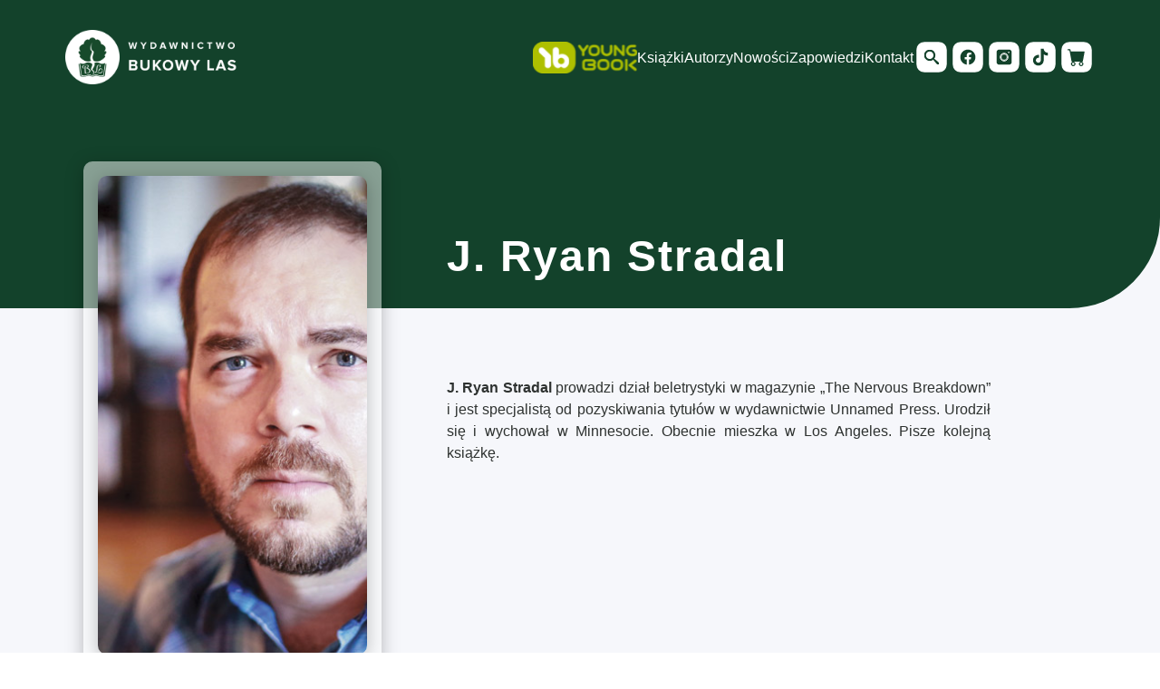

--- FILE ---
content_type: text/html; charset=UTF-8
request_url: https://bukowylas.pl/autorzy/j-ryan-stradal/
body_size: 19142
content:
<!DOCTYPE html><html lang="pl-PL"><head><script data-no-optimize="1">var litespeed_docref=sessionStorage.getItem("litespeed_docref");litespeed_docref&&(Object.defineProperty(document,"referrer",{get:function(){return litespeed_docref}}),sessionStorage.removeItem("litespeed_docref"));</script> <meta charset="UTF-8" /><meta name="viewport" content="width=device-width, initial-scale=1.0" /><title>J. Ryan Stradal</title><meta name="description" content=""> <script type="litespeed/javascript" data-src="https://kit.fontawesome.com/14830d1938.js" crossorigin="anonymous"></script> <meta name='robots' content='max-image-preview:large' /><meta name="robots" content="index, follow" /><meta name="googlebot" content="index, follow, max-snippet:-1, max-image-preview:large, max-video-preview:-1" /><meta name="bingbot" content="index, follow, max-snippet:-1, max-image-preview:large, max-video-preview:-1" /><link rel="canonical" href="https://bukowylas.pl/autorzy/j-ryan-stradal/" /><meta property="og:locale" content="pl_PL" /><meta property="og:type" content="article" /><meta property="og:title" content="J. Ryan Stradal | Bukowy Las" /><meta property="og:url" content="https://bukowylas.pl/autorzy/j-ryan-stradal/" /><meta property="og:site_name" content="Bukowy Las" /><meta property="article:publisher" content="https://www.facebook.com/bukowy.las/" /><meta property="article:modified_time" content="2024-03-18T10:19:54+00:00" /><meta name="twitter:card" content="summary_large_image" /> <script type="application/ld+json" class="yoast-schema-graph">{"@context":"https://schema.org","@graph":[{"@type":"Organization","@id":"https://bukowylas.pl/#organization","name":"Bukowy Las","url":"https://bukowylas.pl/","sameAs":["https://www.facebook.com/bukowy.las/","https://www.instagram.com/wydawnictwobukowylas/?hl=en","https://www.youtube.com/channel/UC4Nxl5tkqnKgOVUMketQ2zg"],"logo":{"@type":"ImageObject","@id":"https://bukowylas.pl/#logo","inLanguage":"pl-PL","url":"https://bukowylas.pl/wp-content/uploads/2023/02/Sygnet.png","width":624,"height":624,"caption":"Bukowy Las"},"image":{"@id":"https://bukowylas.pl/#logo"}},{"@type":"WebSite","@id":"https://bukowylas.pl/#website","url":"https://bukowylas.pl/","name":"Bukowy Las","description":"","publisher":{"@id":"https://bukowylas.pl/#organization"},"potentialAction":[{"@type":"SearchAction","target":"https://bukowylas.pl/?s={search_term_string}","query-input":"required name=search_term_string"}],"inLanguage":"pl-PL"},{"@type":"WebPage","@id":"https://bukowylas.pl/autorzy/j-ryan-stradal/#webpage","url":"https://bukowylas.pl/autorzy/j-ryan-stradal/","name":"J. Ryan Stradal | Bukowy Las","isPartOf":{"@id":"https://bukowylas.pl/#website"},"datePublished":"2023-02-08T10:56:50+00:00","dateModified":"2024-03-18T10:19:54+00:00","inLanguage":"pl-PL","potentialAction":[{"@type":"ReadAction","target":["https://bukowylas.pl/autorzy/j-ryan-stradal/"]}]}]}</script> <link rel="alternate" type="application/rss+xml" title="Bukowy Las &raquo; J. Ryan Stradal Kanał z komentarzami" href="https://bukowylas.pl/autorzy/j-ryan-stradal/feed/" /><link rel="alternate" title="oEmbed (JSON)" type="application/json+oembed" href="https://bukowylas.pl/wp-json/oembed/1.0/embed?url=https%3A%2F%2Fbukowylas.pl%2Fautorzy%2Fj-ryan-stradal%2F" /><link rel="alternate" title="oEmbed (XML)" type="text/xml+oembed" href="https://bukowylas.pl/wp-json/oembed/1.0/embed?url=https%3A%2F%2Fbukowylas.pl%2Fautorzy%2Fj-ryan-stradal%2F&#038;format=xml" /><style id='wp-img-auto-sizes-contain-inline-css' type='text/css'>img:is([sizes=auto i],[sizes^="auto," i]){contain-intrinsic-size:3000px 1500px}
/*# sourceURL=wp-img-auto-sizes-contain-inline-css */</style><style id="litespeed-ccss">ul{box-sizing:border-box}:root{--wp--preset--font-size--normal:16px;--wp--preset--font-size--huge:42px}.screen-reader-text{border:0;clip:rect(1px,1px,1px,1px);clip-path:inset(50%);height:1px;margin:-1px;overflow:hidden;padding:0;position:absolute;width:1px;word-wrap:normal!important}.screen-reader-text{clip:rect(1px,1px,1px,1px);word-wrap:normal!important;border:0;-webkit-clip-path:inset(50%);clip-path:inset(50%);height:1px;margin:-1px;overflow:hidden;overflow-wrap:normal!important;padding:0;position:absolute!important;width:1px}body{--wp--preset--color--black:#000;--wp--preset--color--cyan-bluish-gray:#abb8c3;--wp--preset--color--white:#fff;--wp--preset--color--pale-pink:#f78da7;--wp--preset--color--vivid-red:#cf2e2e;--wp--preset--color--luminous-vivid-orange:#ff6900;--wp--preset--color--luminous-vivid-amber:#fcb900;--wp--preset--color--light-green-cyan:#7bdcb5;--wp--preset--color--vivid-green-cyan:#00d084;--wp--preset--color--pale-cyan-blue:#8ed1fc;--wp--preset--color--vivid-cyan-blue:#0693e3;--wp--preset--color--vivid-purple:#9b51e0;--wp--preset--gradient--vivid-cyan-blue-to-vivid-purple:linear-gradient(135deg,rgba(6,147,227,1) 0%,#9b51e0 100%);--wp--preset--gradient--light-green-cyan-to-vivid-green-cyan:linear-gradient(135deg,#7adcb4 0%,#00d082 100%);--wp--preset--gradient--luminous-vivid-amber-to-luminous-vivid-orange:linear-gradient(135deg,rgba(252,185,0,1) 0%,rgba(255,105,0,1) 100%);--wp--preset--gradient--luminous-vivid-orange-to-vivid-red:linear-gradient(135deg,rgba(255,105,0,1) 0%,#cf2e2e 100%);--wp--preset--gradient--very-light-gray-to-cyan-bluish-gray:linear-gradient(135deg,#eee 0%,#a9b8c3 100%);--wp--preset--gradient--cool-to-warm-spectrum:linear-gradient(135deg,#4aeadc 0%,#9778d1 20%,#cf2aba 40%,#ee2c82 60%,#fb6962 80%,#fef84c 100%);--wp--preset--gradient--blush-light-purple:linear-gradient(135deg,#ffceec 0%,#9896f0 100%);--wp--preset--gradient--blush-bordeaux:linear-gradient(135deg,#fecda5 0%,#fe2d2d 50%,#6b003e 100%);--wp--preset--gradient--luminous-dusk:linear-gradient(135deg,#ffcb70 0%,#c751c0 50%,#4158d0 100%);--wp--preset--gradient--pale-ocean:linear-gradient(135deg,#fff5cb 0%,#b6e3d4 50%,#33a7b5 100%);--wp--preset--gradient--electric-grass:linear-gradient(135deg,#caf880 0%,#71ce7e 100%);--wp--preset--gradient--midnight:linear-gradient(135deg,#020381 0%,#2874fc 100%);--wp--preset--duotone--dark-grayscale:url('#wp-duotone-dark-grayscale');--wp--preset--duotone--grayscale:url('#wp-duotone-grayscale');--wp--preset--duotone--purple-yellow:url('#wp-duotone-purple-yellow');--wp--preset--duotone--blue-red:url('#wp-duotone-blue-red');--wp--preset--duotone--midnight:url('#wp-duotone-midnight');--wp--preset--duotone--magenta-yellow:url('#wp-duotone-magenta-yellow');--wp--preset--duotone--purple-green:url('#wp-duotone-purple-green');--wp--preset--duotone--blue-orange:url('#wp-duotone-blue-orange');--wp--preset--font-size--small:13px;--wp--preset--font-size--medium:20px;--wp--preset--font-size--large:36px;--wp--preset--font-size--x-large:42px;--wp--preset--spacing--20:.44rem;--wp--preset--spacing--30:.67rem;--wp--preset--spacing--40:1rem;--wp--preset--spacing--50:1.5rem;--wp--preset--spacing--60:2.25rem;--wp--preset--spacing--70:3.38rem;--wp--preset--spacing--80:5.06rem}:root{--woocommerce:#a46497;--wc-green:#7ad03a;--wc-red:#a00;--wc-orange:#ffba00;--wc-blue:#2ea2cc;--wc-primary:#a46497;--wc-primary-text:#fff;--wc-secondary:#ebe9eb;--wc-secondary-text:#515151;--wc-highlight:#77a464;--wc-highligh-text:#fff;--wc-content-bg:#fff;--wc-subtext:#767676}@media only screen and (max-width:768px){:root{--woocommerce:#a46497;--wc-green:#7ad03a;--wc-red:#a00;--wc-orange:#ffba00;--wc-blue:#2ea2cc;--wc-primary:#a46497;--wc-primary-text:#fff;--wc-secondary:#ebe9eb;--wc-secondary-text:#515151;--wc-highlight:#77a464;--wc-highligh-text:#fff;--wc-content-bg:#fff;--wc-subtext:#767676}}:root{--woocommerce:#a46497;--wc-green:#7ad03a;--wc-red:#a00;--wc-orange:#ffba00;--wc-blue:#2ea2cc;--wc-primary:#a46497;--wc-primary-text:#fff;--wc-secondary:#ebe9eb;--wc-secondary-text:#515151;--wc-highlight:#77a464;--wc-highligh-text:#fff;--wc-content-bg:#fff;--wc-subtext:#767676}.screen-reader-text{clip:rect(1px,1px,1px,1px);height:1px;overflow:hidden;position:absolute!important;width:1px;word-wrap:normal!important}.nav-container{background-color:#13422b;display:block;display:flex;max-height:12.8rem;padding:0 9.2rem 0 10rem;position:sticky;top:0;width:100%;z-index:10}@media only screen and (max-width:75em){.nav-container{padding:0 3rem}}@media only screen and (max-width:56.25em){.nav-container{display:none}}.nav-inner-wrapper{align-items:center;display:flex;justify-content:space-between;width:100%}.nav-inner-wrapper a img{height:100%;width:20rem}@media (min-width:1200px) and (max-width:1345px){.nav-inner-wrapper a img{width:15.5rem}}@media only screen and (max-width:75em){.nav-inner-wrapper a img{width:16rem}}.nav-inner-wrapper a .logo-img-oval{display:none;height:7.2rem;width:7.2rem}.nav-items{align-items:center;display:flex;gap:13rem}.nav-menu #menu-main{align-items:center;display:flex;gap:3.6rem;list-style:none}.nav-menu #menu-main li{padding:3.5rem 0}.nav-menu #menu-main li a{color:#fff;font-size:1.8rem;line-height:2.8rem;text-decoration:none}@media (min-width:1200px) and (max-width:1345px){.nav-menu #menu-main li a{font-size:1.6rem}}@media only screen and (max-width:75em){.nav-menu #menu-main li a{font-size:1.5rem}}.nav-menu #menu-main li .sub-menu{-webkit-appearance:none;background-color:#fff;border-radius:10px;box-shadow:0 4px 12px rgba(96,98,102,.25);list-style:none;position:absolute;top:75%;width:345px}.nav-menu #menu-main li .sub-menu li{padding:0}.nav-menu #menu-main li .sub-menu li a{color:#6c706e;display:block;font-size:1.4rem;font-weight:400;line-height:2.2rem;padding:1.4rem 2.4rem}.nav-menu #menu-main li .sub-menu li:first-of-type{border-radius:10px 10px 0 0}.nav-menu #menu-main li .sub-menu li:last-of-type{border-radius:0 0 10px 10px}@media only screen and (max-width:75em){.nav-menu #menu-main{gap:2.6rem}}.nav-menu ul ul{display:none;list-style:none}.nav-items-wrapper{gap:.2rem;list-style:none}.nav-items-wrapper,.nav-items-wrapper .nav-search-bar .nav-search-bar-icon{align-items:center;display:flex}.nav-items-wrapper .nav-search-bar .nav-search-bar-icon button{background:0 0;border:none}@media (min-width:1200px) and (max-width:1345px){.nav-items-wrapper .nav-search-bar .nav-search-bar-icon button svg{height:4rem;width:4rem}}@media only screen and (max-width:75em){.nav-items-wrapper .nav-search-bar .nav-search-bar-icon button svg{height:4.5rem;width:4.5rem}}@media only screen and (max-width:56.25em){.nav-items-wrapper .nav-search-bar .nav-search-bar-icon button svg{height:2rem;width:2rem}}.nav-items-wrapper .nav-search-bar .nav-search-bar-icon .nav-search-form{display:none}.nav-items-wrapper .nav-search-bar .nav-search-bar-icon .nav-search-form .search-form input{background:#13422b;border:none;box-shadow:0;color:#cdcdcd;font-size:1.6rem;font-weight:400;height:2.4rem;line-height:2.4rem;margin-left:1.8rem;min-width:17rem;padding:.5rem}@media only screen and (max-width:75em){.nav-items-wrapper .nav-search-bar .nav-search-bar-icon .nav-search-form .search-form input{font-size:1.5rem}}.nav-items-wrapper .nav-search-bar .nav-search-bar-icon .nav-search-form .search-form input::-moz-placeholder{color:#cdcdcd}.nav-items-wrapper .nav-search-bar .nav-search-bar-icon .nav-search-form .search-form .search-form-icon,.nav-items-wrapper .nav-search-bar .nav-search-bar-icon .nav-search-form .search-form .search-submit{display:none}@media (min-width:1200px) and (max-width:1345px){.nav-items-wrapper .social-media-icon svg{height:4rem;width:4rem}}@media only screen and (max-width:75em){.nav-items-wrapper .social-media-icon svg{height:4.5rem;width:4.5rem}}@media only screen and (max-width:56.25em){.nav-items-wrapper .social-media-icon svg{height:auto;width:3rem}}@media only screen and (max-width:37.5em){.nav-items-wrapper .social-media-icon svg{width:6rem}}@media only screen and (max-width:75em){.nav-items-wrapper{gap:.2rem}}@media only screen and (max-width:37.5em){.nav-items-wrapper{margin-bottom:3rem;margin-top:2rem}}.nav-container-mobile{background-color:#13422b;display:none;position:relative;z-index:10}@media only screen and (max-width:56.25em){.nav-container-mobile{display:block;position:sticky;top:0;width:100%}}.nav-wrapper-mobile{align-items:center;background:#13422b;display:flex;justify-content:space-between;padding:2rem 2.4rem;position:relative;z-index:10}.mobile-logo-img{height:100%;width:16rem}.hamburger-btn{background-color:transparent;border:none;height:13px;width:14px}#nav-icon{height:100%;position:relative}#nav-icon,#nav-icon span{transform:rotate(0deg);width:100%}#nav-icon span{background:#fff;border-radius:9px;display:block;height:1.8px;left:0;opacity:1;position:absolute}#nav-icon span:first-child{top:0}#nav-icon span:nth-child(2),#nav-icon span:nth-child(3){top:5px}#nav-icon span:nth-child(4){top:10px}.nav-mobile-menu-sidebar{align-items:center;background-color:#13422b;display:flex;flex-direction:column;gap:1.6rem;padding:0 0 3.8rem;position:absolute;transform:translateY(-100%);width:100%;z-index:1}.nav-mobile-menu-sidebar .top-line-menu{border:1px solid #f8f8f8;opacity:50%;width:90%}.nav-mobile-menu-sidebar .search-form{align-items:center;color:#a5aba8;display:flex;gap:2rem}.nav-mobile-menu-sidebar .search-form input{background:0 0;border:none;color:#fff;height:3.5rem;padding-inline:1rem}.nav-mobile-menu-sidebar .search-form button{align-items:center;background:0 0;border:none;color:#a5aba8;display:flex;font-size:1.8rem;font-weight:400;gap:1.8rem;line-height:2.4rem;padding:.5rem}.nav-mobile-menu-sidebar .search-form button svg{width:2.5rem}.nav-mobile-menu-sidebar .nav-search-bar{align-items:center;color:#fff;display:flex;font-family:Proxima-Nova,sans-serif;font-size:1.6rem;font-weight:400;gap:1.8rem;margin:1rem 0;text-decoration:none}.nav-mobile-menu-sidebar .nav-icons{margin-top:.5rem}.mobile-menu #menu-mobile-menu{list-style:none}.mobile-menu #menu-mobile-menu,.mobile-menu #menu-mobile-menu .menu-item-has-children{align-items:center;display:flex;flex-direction:column}.mobile-menu #menu-mobile-menu .menu-item-has-children .sub-menu{display:none}.mobile-menu #menu-mobile-menu a{color:#fff;font-size:1.8rem;font-weight:400;line-height:4.8rem;text-align:center;text-decoration:none}.mobile-menu #menu-mobile-menu .sub-menu{list-style:none}.mobile-menu #menu-mobile-menu .sub-menu a{color:#cdcdcd;display:block;font-size:1.6rem;font-weight:400;line-height:4rem}.footer-section a{color:#fff!important;text-decoration:none}.footer-middle-row .footer-items-wrapper{align-items:center;display:flex;list-style:none}.footer-icons{display:none}@media only screen and (max-width:37.5em){.footer-icons{display:block}}.product-card-content{align-items:center;-webkit-backdrop-filter:blur(20px);backdrop-filter:blur(20px);background:rgba(19,66,43,.7);color:#fff;display:none;flex-direction:column;height:100%;justify-content:center;padding:0 2.3rem;position:absolute;text-decoration:none;top:0;width:100%;z-index:1}.product-card-content .product-title{color:#fff;font-size:1.6rem;font-weight:400;line-height:2.4rem;text-align:center;text-transform:uppercase}.product-card-content .product-author{color:#fff;font-size:1.4rem;font-weight:700;line-height:2.4rem;margin-top:.2rem;text-align:center}.product-card-content .text-line{margin:1.6rem 0 2.4rem;width:80%}.product-card-content .short-product-description{color:#e1e1e1;font-size:1.6rem;font-weight:400;-webkit-hyphens:auto;hyphens:auto;line-height:2.4rem;text-align:center}.product-card-content .short-product-description .show-product-description-desktop{display:block}@media only screen and (max-width:75em){.product-card-content .short-product-description .show-product-description-desktop{display:none}}.product-card-content .short-product-description .short-product-description-tab-land{display:none}@media only screen and (max-width:75em){.product-card-content .short-product-description .short-product-description-tab-land{display:block}}@media only screen and (max-width:37.5em){.product-card-content .short-product-description .short-product-description-tab-land{display:none}}@media only screen and (max-width:37.5em){.product-card-content .short-product-description{font-size:1.45rem}}.product-card-content .product-permalink{color:#fff;font-size:1.6rem;font-weight:700;line-height:2.4rem;margin-top:3.2rem;text-decoration:none}@media only screen and (max-width:37.5em){.product-card-content .product-permalink{font-size:1.45rem}.product-card-content{padding:0 1.8rem}}.author-page{background-color:#f6f7fb;display:flex;flex-direction:column;justify-content:center;width:100%}.author-page .author-header-green{background-color:#13422b;border-radius:0 0 100px;display:flex;height:34rem;position:absolute;top:0;width:100%;z-index:0}@media only screen and (max-width:56.25em){.author-page .author-header-green{display:none}}.author-page .author-content{background-color:#f6f7fb;display:flex;justify-content:center;width:100%}.author-page .author-content .author-content-columns{display:flex;max-width:144rem;padding:5rem 9.2rem 7.2rem;width:100%}.author-page .author-content .author-content-columns .author-content-left{display:flex;width:30%}.author-page .author-content .author-content-columns .author-content-left .author-image-placeholder{-webkit-appearance:none;background:hsla(0,0%,99%,.5);border-radius:10px;box-shadow:0 4px 20px rgba(0,0,0,.25);display:flex;flex-direction:column;gap:2.8rem;height:56rem;padding:1.6rem;position:relative;width:39.6rem}@media only screen and (max-width:56.25em){.author-page .author-content .author-content-columns .author-content-left .author-image-placeholder{height:360px;padding:1rem;width:254px}}.author-page .author-content .author-content-columns .author-content-left .author-image-placeholder{align-items:center;background:#f9a826!important;display:flex;justify-content:center}.author-page .author-content .author-content-columns .author-content-left .author-image-placeholder img{height:16rem;width:16rem}@media only screen and (max-width:37.5em){.author-page .author-content .author-content-columns .author-content-left .author-image-placeholder img{height:14rem;width:14rem}}.author-page .author-content .author-content-columns .author-content-left .author-content-name-mobile{color:#fff;display:none;font-family:Proxima-Nova,sans-serif;font-size:2.5rem;font-style:normal;font-weight:400;letter-spacing:.02em;line-height:3.5rem;margin:2rem 0;text-transform:uppercase;z-index:4}@media only screen and (max-width:56.25em){.author-page .author-content .author-content-columns .author-content-left .author-content-name-mobile{color:#000;display:block}}@media only screen and (max-width:75em){.author-page .author-content .author-content-columns .author-content-left{width:40%}}@media only screen and (max-width:56.25em){.author-page .author-content .author-content-columns .author-content-left{align-items:center;display:flex;flex-direction:column;justify-content:center;margin-bottom:5.2rem;width:100%}}.author-page .author-content .author-content-columns .author-content-right{display:flex;width:70%}@media only screen and (max-width:75em){.author-page .author-content .author-content-columns .author-content-right{width:60%}}@media only screen and (max-width:56.25em){.author-page .author-content .author-content-columns .author-content-right{width:100%}}.author-page .author-content .author-content-columns .author-content-right .author-content-box{display:flex;flex-direction:column;padding:7.2rem;width:100%;z-index:4}@media only screen and (max-width:75em){.author-page .author-content .author-content-columns .author-content-right .author-content-box{padding:5.2rem}}@media only screen and (max-width:56.25em){.author-page .author-content .author-content-columns .author-content-right .author-content-box{padding:0}}.author-page .author-content .author-content-columns .author-content-right .author-content-box .author-content-name{color:#fff;font-family:Proxima-Nova,sans-serif;font-size:4.8rem;font-weight:700;letter-spacing:.04em;line-height:6.6rem}@media only screen and (max-width:56.25em){.author-page .author-content .author-content-columns .author-content-right .author-content-box .author-content-name{display:none}}.author-page .author-content .author-content-columns .author-content-right .author-content-box .author-content-description{color:#2e3230;font-family:Proxima-Nova,sans-serif;font-size:1.6rem;line-height:2.4rem;margin-top:10rem;max-width:60rem;text-align:justify;width:100%}@media only screen and (max-width:56.25em){.author-page .author-content .author-content-columns .author-content-right .author-content-box .author-content-description{margin-top:2rem;max-width:100%;width:100%}}@media only screen and (max-width:75em){.author-page .author-content .author-content-columns{padding:5rem 7.2rem 7.2rem}}@media only screen and (max-width:56.25em){.author-page .author-content .author-content-columns{display:flex;flex-direction:column;padding:5rem 5.3rem 7.2rem 5.2rem}}@media only screen and (max-width:37.5em){.author-page .author-content .author-content-columns{padding:6.6rem 3rem 6.5rem}}.author-books .author-books-header-wrapper .mobile-bookmark{display:none;left:5.2rem;position:absolute;top:-4.8rem;width:92px}@media only screen and (max-width:56.25em){.author-books .author-books-header-wrapper .mobile-bookmark{display:block}}@media only screen and (max-width:37.5em){.author-books .author-books-header-wrapper .mobile-bookmark{left:2.4rem;top:-5.8rem;width:72px}}*,:after,:before{box-sizing:inherit;margin:0;padding:0}html{font-size:62.5%}@media only screen and (max-width:75em){html{font-size:56.25%}}@media only screen and (max-width:56.25em){html{font-size:50%}}@media only screen and (min-width:112.5em){html{font-size:75%}}body{box-sizing:border-box;font-family:Proxima-Nova,sans-serif}</style><link rel="preload" data-asynced="1" data-optimized="2" as="style" onload="this.onload=null;this.rel='stylesheet'" href="https://bukowylas.pl/wp-content/litespeed/css/367b70f497f563e617c87cf29ac4f57b.css?ver=39f05" /><script data-optimized="1" type="litespeed/javascript" data-src="https://bukowylas.pl/wp-content/plugins/litespeed-cache/assets/js/css_async.min.js"></script> <style id='global-styles-inline-css' type='text/css'>:root{--wp--preset--aspect-ratio--square: 1;--wp--preset--aspect-ratio--4-3: 4/3;--wp--preset--aspect-ratio--3-4: 3/4;--wp--preset--aspect-ratio--3-2: 3/2;--wp--preset--aspect-ratio--2-3: 2/3;--wp--preset--aspect-ratio--16-9: 16/9;--wp--preset--aspect-ratio--9-16: 9/16;--wp--preset--color--black: #000000;--wp--preset--color--cyan-bluish-gray: #abb8c3;--wp--preset--color--white: #ffffff;--wp--preset--color--pale-pink: #f78da7;--wp--preset--color--vivid-red: #cf2e2e;--wp--preset--color--luminous-vivid-orange: #ff6900;--wp--preset--color--luminous-vivid-amber: #fcb900;--wp--preset--color--light-green-cyan: #7bdcb5;--wp--preset--color--vivid-green-cyan: #00d084;--wp--preset--color--pale-cyan-blue: #8ed1fc;--wp--preset--color--vivid-cyan-blue: #0693e3;--wp--preset--color--vivid-purple: #9b51e0;--wp--preset--gradient--vivid-cyan-blue-to-vivid-purple: linear-gradient(135deg,rgb(6,147,227) 0%,rgb(155,81,224) 100%);--wp--preset--gradient--light-green-cyan-to-vivid-green-cyan: linear-gradient(135deg,rgb(122,220,180) 0%,rgb(0,208,130) 100%);--wp--preset--gradient--luminous-vivid-amber-to-luminous-vivid-orange: linear-gradient(135deg,rgb(252,185,0) 0%,rgb(255,105,0) 100%);--wp--preset--gradient--luminous-vivid-orange-to-vivid-red: linear-gradient(135deg,rgb(255,105,0) 0%,rgb(207,46,46) 100%);--wp--preset--gradient--very-light-gray-to-cyan-bluish-gray: linear-gradient(135deg,rgb(238,238,238) 0%,rgb(169,184,195) 100%);--wp--preset--gradient--cool-to-warm-spectrum: linear-gradient(135deg,rgb(74,234,220) 0%,rgb(151,120,209) 20%,rgb(207,42,186) 40%,rgb(238,44,130) 60%,rgb(251,105,98) 80%,rgb(254,248,76) 100%);--wp--preset--gradient--blush-light-purple: linear-gradient(135deg,rgb(255,206,236) 0%,rgb(152,150,240) 100%);--wp--preset--gradient--blush-bordeaux: linear-gradient(135deg,rgb(254,205,165) 0%,rgb(254,45,45) 50%,rgb(107,0,62) 100%);--wp--preset--gradient--luminous-dusk: linear-gradient(135deg,rgb(255,203,112) 0%,rgb(199,81,192) 50%,rgb(65,88,208) 100%);--wp--preset--gradient--pale-ocean: linear-gradient(135deg,rgb(255,245,203) 0%,rgb(182,227,212) 50%,rgb(51,167,181) 100%);--wp--preset--gradient--electric-grass: linear-gradient(135deg,rgb(202,248,128) 0%,rgb(113,206,126) 100%);--wp--preset--gradient--midnight: linear-gradient(135deg,rgb(2,3,129) 0%,rgb(40,116,252) 100%);--wp--preset--font-size--small: 13px;--wp--preset--font-size--medium: 20px;--wp--preset--font-size--large: 36px;--wp--preset--font-size--x-large: 42px;--wp--preset--spacing--20: 0.44rem;--wp--preset--spacing--30: 0.67rem;--wp--preset--spacing--40: 1rem;--wp--preset--spacing--50: 1.5rem;--wp--preset--spacing--60: 2.25rem;--wp--preset--spacing--70: 3.38rem;--wp--preset--spacing--80: 5.06rem;--wp--preset--shadow--natural: 6px 6px 9px rgba(0, 0, 0, 0.2);--wp--preset--shadow--deep: 12px 12px 50px rgba(0, 0, 0, 0.4);--wp--preset--shadow--sharp: 6px 6px 0px rgba(0, 0, 0, 0.2);--wp--preset--shadow--outlined: 6px 6px 0px -3px rgb(255, 255, 255), 6px 6px rgb(0, 0, 0);--wp--preset--shadow--crisp: 6px 6px 0px rgb(0, 0, 0);}:where(.is-layout-flex){gap: 0.5em;}:where(.is-layout-grid){gap: 0.5em;}body .is-layout-flex{display: flex;}.is-layout-flex{flex-wrap: wrap;align-items: center;}.is-layout-flex > :is(*, div){margin: 0;}body .is-layout-grid{display: grid;}.is-layout-grid > :is(*, div){margin: 0;}:where(.wp-block-columns.is-layout-flex){gap: 2em;}:where(.wp-block-columns.is-layout-grid){gap: 2em;}:where(.wp-block-post-template.is-layout-flex){gap: 1.25em;}:where(.wp-block-post-template.is-layout-grid){gap: 1.25em;}.has-black-color{color: var(--wp--preset--color--black) !important;}.has-cyan-bluish-gray-color{color: var(--wp--preset--color--cyan-bluish-gray) !important;}.has-white-color{color: var(--wp--preset--color--white) !important;}.has-pale-pink-color{color: var(--wp--preset--color--pale-pink) !important;}.has-vivid-red-color{color: var(--wp--preset--color--vivid-red) !important;}.has-luminous-vivid-orange-color{color: var(--wp--preset--color--luminous-vivid-orange) !important;}.has-luminous-vivid-amber-color{color: var(--wp--preset--color--luminous-vivid-amber) !important;}.has-light-green-cyan-color{color: var(--wp--preset--color--light-green-cyan) !important;}.has-vivid-green-cyan-color{color: var(--wp--preset--color--vivid-green-cyan) !important;}.has-pale-cyan-blue-color{color: var(--wp--preset--color--pale-cyan-blue) !important;}.has-vivid-cyan-blue-color{color: var(--wp--preset--color--vivid-cyan-blue) !important;}.has-vivid-purple-color{color: var(--wp--preset--color--vivid-purple) !important;}.has-black-background-color{background-color: var(--wp--preset--color--black) !important;}.has-cyan-bluish-gray-background-color{background-color: var(--wp--preset--color--cyan-bluish-gray) !important;}.has-white-background-color{background-color: var(--wp--preset--color--white) !important;}.has-pale-pink-background-color{background-color: var(--wp--preset--color--pale-pink) !important;}.has-vivid-red-background-color{background-color: var(--wp--preset--color--vivid-red) !important;}.has-luminous-vivid-orange-background-color{background-color: var(--wp--preset--color--luminous-vivid-orange) !important;}.has-luminous-vivid-amber-background-color{background-color: var(--wp--preset--color--luminous-vivid-amber) !important;}.has-light-green-cyan-background-color{background-color: var(--wp--preset--color--light-green-cyan) !important;}.has-vivid-green-cyan-background-color{background-color: var(--wp--preset--color--vivid-green-cyan) !important;}.has-pale-cyan-blue-background-color{background-color: var(--wp--preset--color--pale-cyan-blue) !important;}.has-vivid-cyan-blue-background-color{background-color: var(--wp--preset--color--vivid-cyan-blue) !important;}.has-vivid-purple-background-color{background-color: var(--wp--preset--color--vivid-purple) !important;}.has-black-border-color{border-color: var(--wp--preset--color--black) !important;}.has-cyan-bluish-gray-border-color{border-color: var(--wp--preset--color--cyan-bluish-gray) !important;}.has-white-border-color{border-color: var(--wp--preset--color--white) !important;}.has-pale-pink-border-color{border-color: var(--wp--preset--color--pale-pink) !important;}.has-vivid-red-border-color{border-color: var(--wp--preset--color--vivid-red) !important;}.has-luminous-vivid-orange-border-color{border-color: var(--wp--preset--color--luminous-vivid-orange) !important;}.has-luminous-vivid-amber-border-color{border-color: var(--wp--preset--color--luminous-vivid-amber) !important;}.has-light-green-cyan-border-color{border-color: var(--wp--preset--color--light-green-cyan) !important;}.has-vivid-green-cyan-border-color{border-color: var(--wp--preset--color--vivid-green-cyan) !important;}.has-pale-cyan-blue-border-color{border-color: var(--wp--preset--color--pale-cyan-blue) !important;}.has-vivid-cyan-blue-border-color{border-color: var(--wp--preset--color--vivid-cyan-blue) !important;}.has-vivid-purple-border-color{border-color: var(--wp--preset--color--vivid-purple) !important;}.has-vivid-cyan-blue-to-vivid-purple-gradient-background{background: var(--wp--preset--gradient--vivid-cyan-blue-to-vivid-purple) !important;}.has-light-green-cyan-to-vivid-green-cyan-gradient-background{background: var(--wp--preset--gradient--light-green-cyan-to-vivid-green-cyan) !important;}.has-luminous-vivid-amber-to-luminous-vivid-orange-gradient-background{background: var(--wp--preset--gradient--luminous-vivid-amber-to-luminous-vivid-orange) !important;}.has-luminous-vivid-orange-to-vivid-red-gradient-background{background: var(--wp--preset--gradient--luminous-vivid-orange-to-vivid-red) !important;}.has-very-light-gray-to-cyan-bluish-gray-gradient-background{background: var(--wp--preset--gradient--very-light-gray-to-cyan-bluish-gray) !important;}.has-cool-to-warm-spectrum-gradient-background{background: var(--wp--preset--gradient--cool-to-warm-spectrum) !important;}.has-blush-light-purple-gradient-background{background: var(--wp--preset--gradient--blush-light-purple) !important;}.has-blush-bordeaux-gradient-background{background: var(--wp--preset--gradient--blush-bordeaux) !important;}.has-luminous-dusk-gradient-background{background: var(--wp--preset--gradient--luminous-dusk) !important;}.has-pale-ocean-gradient-background{background: var(--wp--preset--gradient--pale-ocean) !important;}.has-electric-grass-gradient-background{background: var(--wp--preset--gradient--electric-grass) !important;}.has-midnight-gradient-background{background: var(--wp--preset--gradient--midnight) !important;}.has-small-font-size{font-size: var(--wp--preset--font-size--small) !important;}.has-medium-font-size{font-size: var(--wp--preset--font-size--medium) !important;}.has-large-font-size{font-size: var(--wp--preset--font-size--large) !important;}.has-x-large-font-size{font-size: var(--wp--preset--font-size--x-large) !important;}
/*# sourceURL=global-styles-inline-css */</style><style id='classic-theme-styles-inline-css' type='text/css'>/*! This file is auto-generated */
.wp-block-button__link{color:#fff;background-color:#32373c;border-radius:9999px;box-shadow:none;text-decoration:none;padding:calc(.667em + 2px) calc(1.333em + 2px);font-size:1.125em}.wp-block-file__button{background:#32373c;color:#fff;text-decoration:none}
/*# sourceURL=/wp-includes/css/classic-themes.min.css */</style><style id='woocommerce-inline-inline-css' type='text/css'>.woocommerce form .form-row .required { visibility: visible; }
/*# sourceURL=woocommerce-inline-inline-css */</style> <script type="litespeed/javascript" data-src="https://bukowylas.pl/wp-includes/js/jquery/jquery.min.js" id="jquery-core-js"></script> <script id="wc-add-to-cart-js-extra" type="litespeed/javascript">var wc_add_to_cart_params={"ajax_url":"/wp-admin/admin-ajax.php","wc_ajax_url":"/?wc-ajax=%%endpoint%%","i18n_view_cart":"Zobacz koszyk","cart_url":"https://bukowylas.pl","is_cart":"","cart_redirect_after_add":"no"}</script> <script id="woocommerce-js-extra" type="litespeed/javascript">var woocommerce_params={"ajax_url":"/wp-admin/admin-ajax.php","wc_ajax_url":"/?wc-ajax=%%endpoint%%","i18n_password_show":"Poka\u017c has\u0142o","i18n_password_hide":"Ukryj has\u0142o"}</script> <link rel="https://api.w.org/" href="https://bukowylas.pl/wp-json/" /><link rel="EditURI" type="application/rsd+xml" title="RSD" href="https://bukowylas.pl/xmlrpc.php?rsd" /><meta name="generator" content="WordPress 6.9" /><meta name="generator" content="WooCommerce 10.1.3" /><link rel='shortlink' href='https://bukowylas.pl/?p=458' />
<noscript><style>.woocommerce-product-gallery{ opacity: 1 !important; }</style></noscript><link rel="icon" href="https://bukowylas.pl/wp-content/uploads/2023/03/cropped-logo-32x32.png" sizes="32x32" /><link rel="icon" href="https://bukowylas.pl/wp-content/uploads/2023/03/cropped-logo-192x192.png" sizes="192x192" /><link rel="apple-touch-icon" href="https://bukowylas.pl/wp-content/uploads/2023/03/cropped-logo-180x180.png" /><meta name="msapplication-TileImage" content="https://bukowylas.pl/wp-content/uploads/2023/03/cropped-logo-270x270.png" /></head><body class="wp-singular authors-template-default single single-authors postid-458 wp-theme-bukowy-las theme-bukowy-las woocommerce-no-js"><div id="logo-src" aria-src-blue="https://bukowylas.pl/wp-content/uploads/2024/03/Logo-blue-yb.svg" aria-src-green="https://bukowylas.pl/wp-content/uploads/2024/03/Logo-green-2.svg" aria-bukowy-src-light="https://bukowylas.pl/wp-content/uploads/2024/03/logo-bukowy-mini.svg" aria-bukowy-src-dark="https://bukowylas.pl/wp-content/uploads/2024/03/logo-bukowy-mini-1.svg" style="display: none;"></div>
 <script type="litespeed/javascript">const logoSrc=document.getElementById("logo-src");const ariaSrcBlue=logoSrc.getAttribute('aria-src-blue');const ariaSrcGreen=logoSrc.getAttribute('aria-src-green');const ariaSrcBukowyLight=logoSrc.getAttribute('aria-bukowy-src-light');const ariaSrcBukowyDark=logoSrc.getAttribute('aria-bukowy-src-dark');function hover(element){element.setAttribute('src',ariaSrcBlue)}
function hoverBukowy(element){element.setAttribute('src',ariaSrcBukowyDark)}
function unhover(element){element.setAttribute('src',ariaSrcGreen)}
function unhoverBukowy(element){element.setAttribute('src',ariaSrcBukowyLight)}</script> <nav class="nav-container-mobile "><div class="nav-wrapper-mobile">
<a class="mobile-logo-link" href="https://bukowylas.pl">
<img data-lazyloaded="1" src="[data-uri]" width="1040" height="312" class="mobile-logo-img" data-src="https://bukowylas.pl/wp-content/uploads/2023/02/Logo.png" alt="">
</a>
<button class="hamburger-btn"><div id="nav-icon">
<span></span>
<span></span>
<span></span>
<span></span></div>
</button></div><div class="nav-mobile-menu-sidebar" aria-location="header"><hr class="top-line-menu"><div class="nav-search-bar"><form role="search" method="get" class="search-form" action="https://bukowylas.pl/">
<button type="submit" class="search-submit">
<svg width="20" height="20" viewBox="0 0 20 20" fill="none" xmlns="http://www.w3.org/2000/svg">
<path d="M19.38 17.0197L14.6425 12.991C14.1525 12.5497 13.6287 12.3485 13.2062 12.3672C14.325 11.0572 15 9.35848 15 7.50098C15 3.35848 11.6425 0.000976562 7.5 0.000976562C3.3575 0.000976562 0 3.35848 0 7.50098C0 11.6435 3.3575 15.001 7.5 15.001C9.3575 15.001 11.0562 14.326 12.3662 13.2072C12.3462 13.6297 12.5487 14.1535 12.99 14.6435L17.0187 19.381C17.7087 20.1472 18.835 20.2122 19.5225 19.5247C20.21 18.8372 20.145 17.7097 19.3787 17.021L19.38 17.0197ZM7.5 12.4997C4.73875 12.4997 2.5 10.261 2.5 7.49973C2.5 4.73848 4.73875 2.49973 7.5 2.49973C10.2613 2.49973 12.5 4.73848 12.5 7.49973C12.5 10.261 10.2613 12.4997 7.5 12.4997Z" fill="#fff"/>
</svg>
</button>
<label>
<span class="screen-reader-text">Wyszukiwania dla:</span>
<input type="text" class="search-field " placeholder="Co chcesz przeczytać?" value="" name="s" title="Wyszukiwania dla:" />
</label></form></div>
<a href="/youngbook">
<img data-lazyloaded="1" src="[data-uri]" class="mini-logo-img" onmouseover="hover(this);" onmouseout="unhover(this);" data-src="https://bukowylas.pl/wp-content/uploads/2024/03/Logo-green-2.svg" alt="Logo Young Book Green" style="transition: all 0.3s ease;">
</a><ul class="nav-items-wrapper-mobile"><div class="mobile-menu"><ul id="menu-mobile-menu" class="menu"><li id="menu-item-44" class="menu-item menu-item-type-post_type menu-item-object-page menu-item-has-children menu-item-44"><a href="https://bukowylas.pl/ksiazki/">Książki</a><ul class="sub-menu"><li id="menu-item-318" class="menu-item menu-item-type-custom menu-item-object-custom menu-item-318"><a href="/ksiazki/?kategoria=kryminal-sensacja-thriller">Kryminał / Sensacja / Thriller</a></li><li id="menu-item-319" class="menu-item menu-item-type-custom menu-item-object-custom menu-item-319"><a href="/ksiazki/?kategoria=literatura-obyczajowa-romans">Literatura obyczajowa / Romans</a></li><li id="menu-item-320" class="menu-item menu-item-type-custom menu-item-object-custom menu-item-320"><a href="/ksiazki/?kategoria=literatura-dla-mlodziezy">Literatura dla młodzieży</a></li><li id="menu-item-321" class="menu-item menu-item-type-custom menu-item-object-custom menu-item-321"><a href="/ksiazki/?kategoria=poradniki">Poradniki</a></li><li id="menu-item-322" class="menu-item menu-item-type-custom menu-item-object-custom menu-item-322"><a href="/ksiazki/?kategoria=literatura-faktu-popularnonaukowe">Literatura faktu / Popularnonaukowe</a></li><li id="menu-item-323" class="menu-item menu-item-type-custom menu-item-object-custom menu-item-323"><a href="/ksiazki/?kategoria=literatura-piekna">Literatura piękna</a></li></ul></li><li id="menu-item-48" class="menu-item menu-item-type-custom menu-item-object-custom menu-item-48"><a href="/autorzy/">Autorzy</a></li><li id="menu-item-49" class="menu-item menu-item-type-custom menu-item-object-custom menu-item-49"><a href="/ksiazki/?odkrywaj=nowosci">Nowości</a></li><li id="menu-item-47" class="menu-item menu-item-type-custom menu-item-object-custom menu-item-47"><a href="/ksiazki/?odkrywaj=zapowiedzi">Zapowiedzi</a></li><li id="menu-item-325" class="menu-item menu-item-type-post_type menu-item-object-page menu-item-325"><a href="https://bukowylas.pl/kontakt/">Kontakt</a></li></ul></div></ul><div class="nav-icons"><ul class="nav-items-wrapper"><li class="social-media-icon tiktok-icon">
<a href="https://www.tiktok.com/@wydawnictwobukowylas" target="_blank">
<svg width="48" height="48" viewBox="0 0 48 48" fill="none" xmlns="http://www.w3.org/2000/svg">
<rect x="4" y="4" width="40" height="40" rx="10" fill="white"/>
<path d="M31.3214 17.5622C31.1695 17.4837 31.0217 17.3977 30.8784 17.3044C30.4618 17.029 30.0799 16.7044 29.7408 16.3378C28.8923 15.367 28.5754 14.3822 28.4587 13.6927H28.4634C28.3659 13.1203 28.4062 12.75 28.4123 12.75H24.5479V27.6928C24.5479 27.8934 24.5479 28.0917 24.5395 28.2877C24.5395 28.312 24.5372 28.3345 24.5358 28.3608C24.5358 28.3716 24.5358 28.3828 24.5334 28.3941C24.5334 28.3969 24.5334 28.3997 24.5334 28.4025C24.4927 28.9386 24.3208 29.4566 24.0329 29.9107C23.7451 30.3648 23.35 30.7413 22.8825 31.0069C22.3952 31.2841 21.8441 31.4295 21.2836 31.4288C19.4831 31.4288 18.0239 29.9606 18.0239 28.1475C18.0239 26.3344 19.4831 24.8663 21.2836 24.8663C21.6244 24.8659 21.9631 24.9196 22.2872 25.0252L22.2918 21.0905C21.3081 20.9634 20.3087 21.0416 19.3567 21.3201C18.4047 21.5986 17.5207 22.0714 16.7606 22.7086C16.0945 23.2873 15.5346 23.9778 15.1059 24.7491C14.9428 25.0303 14.3273 26.1605 14.2528 27.9947C14.2059 29.0358 14.5186 30.1144 14.6676 30.5602V30.5695C14.7614 30.832 15.1247 31.7278 15.7167 32.483C16.1941 33.0887 16.7581 33.6208 17.3906 34.0622V34.0528L17.4 34.0622C19.2708 35.3334 21.345 35.25 21.345 35.25C21.704 35.2355 22.9068 35.25 24.2728 34.6027C25.7878 33.885 26.6503 32.8158 26.6503 32.8158C27.2013 32.1769 27.6394 31.4488 27.9459 30.6628C28.2956 29.7436 28.4123 28.6411 28.4123 28.2005V20.273C28.4592 20.3011 29.0836 20.7141 29.0836 20.7141C29.0836 20.7141 29.9831 21.2906 31.3865 21.6661C32.3934 21.9333 33.75 21.9895 33.75 21.9895V18.1533C33.2747 18.2048 32.3095 18.0548 31.3214 17.5622Z" fill="#13422B"/>
</svg>
</a></li><li class="social-media-icon facebook-icon">
<a href="https://www.facebook.com/wydawnictwobukowylas/" target="_blank">
<svg width="48" height="48" viewBox="0 0 48 48" fill="none" xmlns="http://www.w3.org/2000/svg">
<rect x="4" y="4" width="40" height="40" rx="10" fill="white"/>
<path fill-rule="evenodd" clip-rule="evenodd" d="M34 24.0604C34 18.5047 29.5223 14 24 14C18.4777 14 14 18.5047 14 24.0604C14 29.0816 17.6563 33.2437 22.4375 33.9991V26.9694H19.8978V24.0604H22.4375V21.844C22.4375 19.323 23.9308 17.9294 26.2147 17.9294C27.3089 17.9294 28.4536 18.1261 28.4536 18.1261V20.6021H27.192C25.9504 20.6021 25.5621 21.3773 25.5621 22.1741V24.0604H28.3353L27.8924 26.9694H25.5625V34C30.3438 33.245 34 29.083 34 24.0604Z" fill="#13422B"/>
</svg>
</a></li><li class="social-media-icon instagram-icon">
<a href="https://www.instagram.com/wydawnictwobukowylas/" target="_blank">
<svg width="48" height="48" viewBox="0 0 48 48" fill="none" xmlns="http://www.w3.org/2000/svg">
<rect x="4" y="4" width="40" height="40" rx="10" fill="white"/>
<path d="M30.6571 34H17.3429C15.5031 34 14 32.4969 14 30.6571V17.3429C14 15.5031 15.5031 14 17.3429 14H30.6571C32.4969 14 34 15.5031 34 17.3429V30.6571C34 32.5051 32.5051 34 30.6571 34Z" fill="#13422B"/>
<path d="M24.0046 29.138C22.6329 29.138 21.3434 28.6042 20.3742 27.635C19.405 26.6658 18.8711 25.3762 18.8711 24.0046C18.8711 22.6329 19.405 21.3434 20.3742 20.3742C21.3434 19.405 22.6329 18.8711 24.0046 18.8711C25.3762 18.8711 26.6658 19.405 27.635 20.3742C28.6042 21.3434 29.138 22.6329 29.138 24.0046C29.138 25.3762 28.6042 26.6658 27.635 27.635C26.6575 28.6042 25.3762 29.138 24.0046 29.138ZM24.0046 19.9635C21.7787 19.9635 19.9635 21.7705 19.9635 24.0046C19.9635 26.2304 21.7705 28.0456 24.0046 28.0456C26.2304 28.0456 28.0456 26.2386 28.0456 24.0046C28.0374 21.7787 26.2304 19.9635 24.0046 19.9635Z" stroke="white" stroke-width="1.2"/>
<path d="M30.138 18.7018C30.6824 18.7018 31.1236 18.2605 31.1236 17.7161C31.1236 17.1718 30.6824 16.7305 30.138 16.7305C29.5936 16.7305 29.1523 17.1718 29.1523 17.7161C29.1523 18.2605 29.5936 18.7018 30.138 18.7018Z" fill="white"/>
</svg>
</a></li><li class="social-media-icon shop-icon">
<a href="https://www.swiatksiazki.pl/partner/wydawnictwo-bukowy-las" target="_blank">
<svg width="48" height="48" viewBox="0 0 48 48" fill="none" xmlns="http://www.w3.org/2000/svg">
<rect x="4" y="4" width="40" height="40" rx="10" fill="white"/>
<path d="M12 14.25C12 14.0511 12.079 13.8603 12.2197 13.7197C12.3603 13.579 12.5511 13.5 12.75 13.5H15C15.1673 13.5 15.3298 13.556 15.4616 13.659C15.5934 13.762 15.687 13.9062 15.7275 14.0685L16.335 16.5H33.75C33.8601 16.5001 33.9689 16.5245 34.0685 16.5713C34.1682 16.6182 34.2563 16.6864 34.3266 16.7712C34.3969 16.856 34.4477 16.9552 34.4753 17.0618C34.5029 17.1684 34.5068 17.2798 34.4865 17.388L32.2365 29.388C32.2043 29.5599 32.1131 29.7151 31.9786 29.8268C31.8442 29.9386 31.6749 29.9998 31.5 30H18C17.8251 29.9998 17.6558 29.9386 17.5214 29.8268C17.3869 29.7151 17.2957 29.5599 17.2635 29.388L15.015 17.4105L14.415 15H12.75C12.5511 15 12.3603 14.921 12.2197 14.7803C12.079 14.6397 12 14.4489 12 14.25ZM19.5 30C18.7044 30 17.9413 30.3161 17.3787 30.8787C16.8161 31.4413 16.5 32.2044 16.5 33C16.5 33.7956 16.8161 34.5587 17.3787 35.1213C17.9413 35.6839 18.7044 36 19.5 36C20.2957 36 21.0587 35.6839 21.6213 35.1213C22.1839 34.5587 22.5 33.7956 22.5 33C22.5 32.2044 22.1839 31.4413 21.6213 30.8787C21.0587 30.3161 20.2957 30 19.5 30ZM30 30C29.2044 30 28.4413 30.3161 27.8787 30.8787C27.3161 31.4413 27 32.2044 27 33C27 33.7956 27.3161 34.5587 27.8787 35.1213C28.4413 35.6839 29.2044 36 30 36C30.7957 36 31.5587 35.6839 32.1213 35.1213C32.6839 34.5587 33 33.7956 33 33C33 32.2044 32.6839 31.4413 32.1213 30.8787C31.5587 30.3161 30.7957 30 30 30ZM19.5 31.5C19.8978 31.5 20.2794 31.658 20.5607 31.9393C20.842 32.2206 21 32.6022 21 33C21 33.3978 20.842 33.7794 20.5607 34.0607C20.2794 34.342 19.8978 34.5 19.5 34.5C19.1022 34.5 18.7206 34.342 18.4393 34.0607C18.158 33.7794 18 33.3978 18 33C18 32.6022 18.158 32.2206 18.4393 31.9393C18.7206 31.658 19.1022 31.5 19.5 31.5ZM30 31.5C30.3978 31.5 30.7794 31.658 31.0607 31.9393C31.342 32.2206 31.5 32.6022 31.5 33C31.5 33.3978 31.342 33.7794 31.0607 34.0607C30.7794 34.342 30.3978 34.5 30 34.5C29.6022 34.5 29.2206 34.342 28.9393 34.0607C28.658 33.7794 28.5 33.3978 28.5 33C28.5 32.6022 28.658 32.2206 28.9393 31.9393C29.2206 31.658 29.6022 31.5 30 31.5Z" fill="#13422B"/>
</svg>
</a></li></ul></div></div></nav><nav class="nav-container " aria-location="header"><div class="nav-inner-wrapper ">
<a class="logo-link" href="https://bukowylas.pl">
<img data-lazyloaded="1" src="[data-uri]" width="1040" height="312" class="logo-img" data-src="https://bukowylas.pl/wp-content/uploads/2023/02/Logo.png" alt="">
<img data-lazyloaded="1" src="[data-uri]" width="312" height="312" class="logo-img-oval " data-src="https://bukowylas.pl/wp-content/uploads/2023/02/Sygnet-1.png" alt="">
</a><div class="nav-box">
<a href="/youngbook">
<img data-lazyloaded="1" src="[data-uri]" class="mini-logo-img" onmouseover="hover(this);" onmouseout="unhover(this);" data-src="https://bukowylas.pl/wp-content/uploads/2024/03/Logo-green-2.svg" alt="Logo Young Book Green" style="transition: all 0.3s ease;">
</a><div class="nav-items"><div class="nav-menu"><ul id="menu-main" class="menu"><li id="menu-item-18" class="menu-item menu-item-type-post_type menu-item-object-page menu-item-has-children menu-item-18"><a href="https://bukowylas.pl/ksiazki/">Książki</a><ul class="sub-menu"><li id="menu-item-312" class="menu-item menu-item-type-custom menu-item-object-custom menu-item-312"><a href="/ksiazki/?kategoria=kryminal-sensacja-thriller">Kryminał / Sensacja / Thriller</a></li><li id="menu-item-316" class="menu-item menu-item-type-custom menu-item-object-custom menu-item-316"><a href="/ksiazki/?kategoria=literatura-dla-mlodziezy">Literatura dla młodzieży</a></li><li id="menu-item-314" class="menu-item menu-item-type-custom menu-item-object-custom menu-item-314"><a href="/ksiazki/?kategoria=literatura-faktu-popularnonaukowe">Literatura faktu / Popularnonaukowe</a></li><li id="menu-item-313" class="menu-item menu-item-type-custom menu-item-object-custom menu-item-313"><a href="/ksiazki/?kategoria=literatura-obyczajowa-romans">Literatura obyczajowa / Romans</a></li><li id="menu-item-317" class="menu-item menu-item-type-custom menu-item-object-custom menu-item-317"><a href="/ksiazki/?kategoria=literatura-piekna">Literatura piękna</a></li><li id="menu-item-1087" class="menu-item menu-item-type-custom menu-item-object-custom menu-item-1087"><a href="/ksiazki/?kategoria=poradniki">Poradniki</a></li><li id="menu-item-315" class="menu-item menu-item-type-custom menu-item-object-custom menu-item-315"><a href="/ksiazki/?kategoria=proza-historyczna">Proza historyczna</a></li></ul></li><li id="menu-item-19" class="menu-item menu-item-type-custom menu-item-object-custom menu-item-19"><a href="/autorzy/">Autorzy</a></li><li id="menu-item-20" class="menu-item menu-item-type-custom menu-item-object-custom menu-item-20"><a href="/ksiazki/?rodzaj=nowosci">Nowości</a></li><li id="menu-item-21" class="menu-item menu-item-type-custom menu-item-object-custom menu-item-21"><a href="/ksiazki/?rodzaj=zapowiedzi">Zapowiedzi</a></li><li id="menu-item-310" class="menu-item menu-item-type-post_type menu-item-object-page menu-item-310"><a href="https://bukowylas.pl/kontakt/">Kontakt</a></li></ul></div></div><div class="nav-icons"><ul class="nav-items-wrapper"><li>
<a class="nav-search-bar"><div class="nav-search-bar-icon">
<button>
<svg width="48" height="48" viewBox="0 0 48 48" fill="none" xmlns="http://www.w3.org/2000/svg">
<rect x="4" y="4" width="40" height="40" rx="10" fill="white"/>
<g clip-path="url(#clip0_1223_2828)">
<path d="M33.38 31.0207L28.6425 26.992C28.1525 26.5507 27.6287 26.3495 27.2062 26.3682C28.325 25.0582 29 23.3595 29 21.502C29 17.3595 25.6425 14.002 21.5 14.002C17.3575 14.002 14 17.3595 14 21.502C14 25.6445 17.3575 29.002 21.5 29.002C23.3575 29.002 25.0562 28.327 26.3662 27.2082C26.3462 27.6307 26.5488 28.1545 26.99 28.6445L31.0187 33.382C31.7087 34.1482 32.835 34.2132 33.5225 33.5257C34.21 32.8382 34.145 31.7107 33.3788 31.022L33.38 31.0207ZM21.5 26.5007C18.7387 26.5007 16.5 24.262 16.5 21.5007C16.5 18.7395 18.7387 16.5007 21.5 16.5007C24.2613 16.5007 26.5 18.7395 26.5 21.5007C26.5 24.262 24.2613 26.5007 21.5 26.5007Z" fill="#13422B"/>
</g>
<defs>
<clipPath id="clip0_1223_2828">
<rect width="20" height="20" fill="white" transform="translate(14 14)"/>
</clipPath>
</defs>
</svg>
</button><div class="nav-search-form"><form role="search" method="get" class="woocommerce-product-search" action="https://bukowylas.pl/">
<label class="screen-reader-text" for="woocommerce-product-search-field-0">Szukaj:</label>
<input type="search" id="woocommerce-product-search-field-0" class="search-field" placeholder="Szukaj produktów&hellip;" value="" name="s" />
<button type="submit" value="Szukaj">Szukaj</button></form></div></div>
</a></li><li class="social-media-icon facebook-icon">
<a href="https://www.facebook.com/wydawnictwobukowylas/" target="_blank">
<svg width="48" height="48" viewBox="0 0 48 48" fill="none" xmlns="http://www.w3.org/2000/svg">
<rect x="4" y="4" width="40" height="40" rx="10" fill="white"/>
<path fill-rule="evenodd" clip-rule="evenodd" d="M34 24.0604C34 18.5047 29.5223 14 24 14C18.4777 14 14 18.5047 14 24.0604C14 29.0816 17.6563 33.2437 22.4375 33.9991V26.9694H19.8978V24.0604H22.4375V21.844C22.4375 19.323 23.9308 17.9294 26.2147 17.9294C27.3089 17.9294 28.4536 18.1261 28.4536 18.1261V20.6021H27.192C25.9504 20.6021 25.5621 21.3773 25.5621 22.1741V24.0604H28.3353L27.8924 26.9694H25.5625V34C30.3438 33.245 34 29.083 34 24.0604Z" fill="#13422B"/>
</svg>
</a></li><li class="social-media-icon instagram-icon">
<a href="https://www.instagram.com/wydawnictwobukowylas/" target="_blank">
<svg width="48" height="48" viewBox="0 0 48 48" fill="none" xmlns="http://www.w3.org/2000/svg">
<rect x="4" y="4" width="40" height="40" rx="10" fill="white"/>
<path d="M30.6571 34H17.3429C15.5031 34 14 32.4969 14 30.6571V17.3429C14 15.5031 15.5031 14 17.3429 14H30.6571C32.4969 14 34 15.5031 34 17.3429V30.6571C34 32.5051 32.5051 34 30.6571 34Z" fill="#13422B"/>
<path d="M24.0046 29.138C22.6329 29.138 21.3434 28.6042 20.3742 27.635C19.405 26.6658 18.8711 25.3762 18.8711 24.0046C18.8711 22.6329 19.405 21.3434 20.3742 20.3742C21.3434 19.405 22.6329 18.8711 24.0046 18.8711C25.3762 18.8711 26.6658 19.405 27.635 20.3742C28.6042 21.3434 29.138 22.6329 29.138 24.0046C29.138 25.3762 28.6042 26.6658 27.635 27.635C26.6575 28.6042 25.3762 29.138 24.0046 29.138ZM24.0046 19.9635C21.7787 19.9635 19.9635 21.7705 19.9635 24.0046C19.9635 26.2304 21.7705 28.0456 24.0046 28.0456C26.2304 28.0456 28.0456 26.2386 28.0456 24.0046C28.0374 21.7787 26.2304 19.9635 24.0046 19.9635Z" stroke="white" stroke-width="1.2"/>
<path d="M30.138 18.7018C30.6824 18.7018 31.1236 18.2605 31.1236 17.7161C31.1236 17.1718 30.6824 16.7305 30.138 16.7305C29.5936 16.7305 29.1523 17.1718 29.1523 17.7161C29.1523 18.2605 29.5936 18.7018 30.138 18.7018Z" fill="white"/>
</svg>
</a></li><li class="social-media-icon tiktok-icon">
<a href="https://www.tiktok.com/@wydawnictwobukowylas" target="_blank">
<svg width="48" height="48" viewBox="0 0 48 48" fill="none" xmlns="http://www.w3.org/2000/svg">
<rect x="4" y="4" width="40" height="40" rx="10" fill="white"/>
<path d="M31.3214 17.5622C31.1695 17.4837 31.0217 17.3977 30.8784 17.3044C30.4618 17.029 30.0799 16.7044 29.7408 16.3378C28.8923 15.367 28.5754 14.3822 28.4587 13.6927H28.4634C28.3659 13.1203 28.4062 12.75 28.4123 12.75H24.5479V27.6928C24.5479 27.8934 24.5479 28.0917 24.5395 28.2877C24.5395 28.312 24.5372 28.3345 24.5358 28.3608C24.5358 28.3716 24.5358 28.3828 24.5334 28.3941C24.5334 28.3969 24.5334 28.3997 24.5334 28.4025C24.4927 28.9386 24.3208 29.4566 24.0329 29.9107C23.7451 30.3648 23.35 30.7413 22.8825 31.0069C22.3952 31.2841 21.8441 31.4295 21.2836 31.4288C19.4831 31.4288 18.0239 29.9606 18.0239 28.1475C18.0239 26.3344 19.4831 24.8663 21.2836 24.8663C21.6244 24.8659 21.9631 24.9196 22.2872 25.0252L22.2918 21.0905C21.3081 20.9634 20.3087 21.0416 19.3567 21.3201C18.4047 21.5986 17.5207 22.0714 16.7606 22.7086C16.0945 23.2873 15.5346 23.9778 15.1059 24.7491C14.9428 25.0303 14.3273 26.1605 14.2528 27.9947C14.2059 29.0358 14.5186 30.1144 14.6676 30.5602V30.5695C14.7614 30.832 15.1247 31.7278 15.7167 32.483C16.1941 33.0887 16.7581 33.6208 17.3906 34.0622V34.0528L17.4 34.0622C19.2708 35.3334 21.345 35.25 21.345 35.25C21.704 35.2355 22.9068 35.25 24.2728 34.6027C25.7878 33.885 26.6503 32.8158 26.6503 32.8158C27.2013 32.1769 27.6394 31.4488 27.9459 30.6628C28.2956 29.7436 28.4123 28.6411 28.4123 28.2005V20.273C28.4592 20.3011 29.0836 20.7141 29.0836 20.7141C29.0836 20.7141 29.9831 21.2906 31.3865 21.6661C32.3934 21.9333 33.75 21.9895 33.75 21.9895V18.1533C33.2747 18.2048 32.3095 18.0548 31.3214 17.5622Z" fill="#13422B"/>
</svg>
</a></li><li class="social-media-icon shop-icon">
<a href="https://www.swiatksiazki.pl/partner/wydawnictwo-bukowy-las" target="_blank">
<svg width="48" height="48" viewBox="0 0 48 48" fill="none" xmlns="http://www.w3.org/2000/svg">
<rect x="4" y="4" width="40" height="40" rx="10" fill="white"/>
<path d="M12 14.25C12 14.0511 12.079 13.8603 12.2197 13.7197C12.3603 13.579 12.5511 13.5 12.75 13.5H15C15.1673 13.5 15.3298 13.556 15.4616 13.659C15.5934 13.762 15.687 13.9062 15.7275 14.0685L16.335 16.5H33.75C33.8601 16.5001 33.9689 16.5245 34.0685 16.5713C34.1682 16.6182 34.2563 16.6864 34.3266 16.7712C34.3969 16.856 34.4477 16.9552 34.4753 17.0618C34.5029 17.1684 34.5068 17.2798 34.4865 17.388L32.2365 29.388C32.2043 29.5599 32.1131 29.7151 31.9786 29.8268C31.8442 29.9386 31.6749 29.9998 31.5 30H18C17.8251 29.9998 17.6558 29.9386 17.5214 29.8268C17.3869 29.7151 17.2957 29.5599 17.2635 29.388L15.015 17.4105L14.415 15H12.75C12.5511 15 12.3603 14.921 12.2197 14.7803C12.079 14.6397 12 14.4489 12 14.25ZM19.5 30C18.7044 30 17.9413 30.3161 17.3787 30.8787C16.8161 31.4413 16.5 32.2044 16.5 33C16.5 33.7956 16.8161 34.5587 17.3787 35.1213C17.9413 35.6839 18.7044 36 19.5 36C20.2957 36 21.0587 35.6839 21.6213 35.1213C22.1839 34.5587 22.5 33.7956 22.5 33C22.5 32.2044 22.1839 31.4413 21.6213 30.8787C21.0587 30.3161 20.2957 30 19.5 30ZM30 30C29.2044 30 28.4413 30.3161 27.8787 30.8787C27.3161 31.4413 27 32.2044 27 33C27 33.7956 27.3161 34.5587 27.8787 35.1213C28.4413 35.6839 29.2044 36 30 36C30.7957 36 31.5587 35.6839 32.1213 35.1213C32.6839 34.5587 33 33.7956 33 33C33 32.2044 32.6839 31.4413 32.1213 30.8787C31.5587 30.3161 30.7957 30 30 30ZM19.5 31.5C19.8978 31.5 20.2794 31.658 20.5607 31.9393C20.842 32.2206 21 32.6022 21 33C21 33.3978 20.842 33.7794 20.5607 34.0607C20.2794 34.342 19.8978 34.5 19.5 34.5C19.1022 34.5 18.7206 34.342 18.4393 34.0607C18.158 33.7794 18 33.3978 18 33C18 32.6022 18.158 32.2206 18.4393 31.9393C18.7206 31.658 19.1022 31.5 19.5 31.5ZM30 31.5C30.3978 31.5 30.7794 31.658 31.0607 31.9393C31.342 32.2206 31.5 32.6022 31.5 33C31.5 33.3978 31.342 33.7794 31.0607 34.0607C30.7794 34.342 30.3978 34.5 30 34.5C29.6022 34.5 29.2206 34.342 28.9393 34.0607C28.658 33.7794 28.5 33.3978 28.5 33C28.5 32.6022 28.658 32.2206 28.9393 31.9393C29.2206 31.658 29.6022 31.5 30 31.5Z" fill="#13422B"/>
</svg>
</a></li></ul></div></div></div></nav><section class="author-page"><div class="author-header-green"></div><div class="author-content"><div class="author-content-columns"><div class="author-content-left"><h1 class="author-content-name-mobile">J. Ryan Stradal</h1><div class="author-image"><div class="author-content-image" style="background-image: url('https://bukowylas.pl/wp-content/uploads/2023/02/Stradal-J.-Ryan-fot.-Anna-Pasquarella-i.jpg')"></div></div></div><div class="author-content-right"><div class="author-content-box"><h1 class="author-content-name">J. Ryan Stradal</h1><div class="author-content-description"><p><p><b>J. Ryan Stradal</b> prowadzi dział beletrystyki w&nbsp;magazynie „The Nervous Breakdown” i&nbsp;jest specjalistą od&nbsp;pozyskiwania tytułów w&nbsp;wydawnictwie Unnamed Press. Urodził się i&nbsp;wychował w&nbsp;Minnesocie. Obecnie mieszka w&nbsp;Los Angeles. Pisze kolejną książkę.</p></p></div></div></div></div></div></div></section><section class="author-books"><div class="author-books-header-wrapper">
<svg class="mobile-bookmark" width="124" height="152" viewBox="0 0 124 152" fill="none" xmlns="http://www.w3.org/2000/svg">
<path d="M105.748 0H25.55C11.4798 0 0.0332031 9.94348 0.0332031 22.1667V148.833C0.0332031 150.112 0.923938 151.271 2.28537 151.76C2.73918 151.923 3.21199 152 3.67846 152C4.62619 152 5.55914 151.677 6.2599 151.075L47.4448 115.297C63.7904 129.313 86.369 148.782 87.8993 150.233C88.3531 151.025 89.1616 151.632 90.1832 151.879C91.7493 152.26 93.4274 151.696 94.2865 150.479C94.6664 149.948 94.8416 149.326 94.812 148.712V15.8333C94.812 10.5959 99.7195 6.33333 105.748 6.33333C107.759 6.33333 109.393 7.75174 109.393 9.5C109.393 11.2483 107.759 12.6667 105.748 12.6667C103.743 12.6667 102.103 14.0851 102.103 15.8333L102.103 26H120.5C122.512 26 120.5 26 123.974 26V15.8333C123.974 7.10484 115.801 0 105.748 0Z" fill="#121313"/>
</svg>
<svg class="desktop-bookmark" width="124" height="152" viewBox="0 0 124 152" fill="none" xmlns="http://www.w3.org/2000/svg">
<path d="M105.748 0H25.55C11.4798 0 0.0332031 9.94348 0.0332031 22.1667V148.833C0.0332031 150.112 0.923938 151.271 2.28537 151.76C2.73918 151.923 3.21199 152 3.67846 152C4.62619 152 5.55914 151.677 6.2599 151.075L47.4448 115.297C63.7904 129.313 86.369 148.782 87.8993 150.233C88.3531 151.025 89.1616 151.632 90.1832 151.879C91.7493 152.26 93.4274 151.696 94.2865 150.479C94.6664 149.948 94.8416 149.326 94.812 148.712V15.8333C94.812 10.5959 99.7195 6.33333 105.748 6.33333C107.759 6.33333 109.393 7.75174 109.393 9.5C109.393 11.2483 107.759 12.6667 105.748 12.6667C103.743 12.6667 102.103 14.0851 102.103 15.8333L102.103 26H120.5C122.512 26 120.5 26 123.974 26V15.8333C123.974 7.10484 115.801 0 105.748 0Z" fill="#121313"/>
</svg><h2 class="author-books-header">Książki</h2></div><div class="books-columns">
<span class="authors-books-count" aria-count="1"></span><div class="products authors-books"><div class="product-item-container">
<a class="product-permalink" href="https://bukowylas.pl/product/smak-chili-smak-zycia/"><div class="product-img-container">
<img data-lazyloaded="1" src="[data-uri]" width="1000" height="1571" data-src="https://bukowylas.pl/wp-content/uploads/2023/02/354d7ec99d6c49ced927.png.webp" data-id=""></div>
</a>
<a class="product-card-content" href="https://bukowylas.pl/product/smak-chili-smak-zycia/"><div class="product-title"><h5>Smak chili, smak życia</h5></div><div class="product-author"><p>J. Ryan Stradal</p></div><hr class="text-line"><div class="short-product-description"><div class="show-product-description-desktop"><p>Oryginalna, zabawna, pokrzepiająca opowieść o&nbsp;dziewczynie, która&nbsp;zostaje najlepszą kucharką świata.
Szef kuchni Lars Thorv...</p></div><div class="short-product-description-tab-land"><p>Oryginalna, zabawna, pokrzepiająca opowieść o&nbsp;dziewczynie, która&nbsp;zostaje najlepszą kucharką świata.
Szef kuchni ...</p></div></div><p class="product-permalink">Czytaj dalej</p>
</a></div></div></div></div></section><footer class="footer-section "><div class="footer-wrapper"><div class="footer-top-row"><div class="top-wrapper"><div class="left-row">
<a class="mobile-logo-link" href="https://bukowylas.pl">
<img data-lazyloaded="1" src="[data-uri]" width="1040" height="312" class="mobile-logo-img " data-src="https://bukowylas.pl/wp-content/uploads/2023/02/Logo.png" alt="">
</a></div><div class="right-row"><ul class="footer-items-wrapper"><li class="social-media-icon facebook-icon">
<a href="https://www.facebook.com/wydawnictwobukowylas/" target="_blank">
<svg width="48" height="48" viewBox="0 0 48 48" fill="none" xmlns="http://www.w3.org/2000/svg">
<rect x="4" y="4" width="40" height="40" rx="10" fill="white"/>
<path fill-rule="evenodd" clip-rule="evenodd" d="M34 24.0604C34 18.5047 29.5223 14 24 14C18.4777 14 14 18.5047 14 24.0604C14 29.0816 17.6563 33.2437 22.4375 33.9991V26.9694H19.8978V24.0604H22.4375V21.844C22.4375 19.323 23.9308 17.9294 26.2147 17.9294C27.3089 17.9294 28.4536 18.1261 28.4536 18.1261V20.6021H27.192C25.9504 20.6021 25.5621 21.3773 25.5621 22.1741V24.0604H28.3353L27.8924 26.9694H25.5625V34C30.3438 33.245 34 29.083 34 24.0604Z" fill="#13422B"/>
</svg>
</a></li><li class="social-media-icon instagram-icon">
<a href="https://www.instagram.com/wydawnictwobukowylas/" target="_blank">
<svg width="48" height="48" viewBox="0 0 48 48" fill="none" xmlns="http://www.w3.org/2000/svg">
<rect x="4" y="4" width="40" height="40" rx="10" fill="white"/>
<path d="M30.6571 34H17.3429C15.5031 34 14 32.4969 14 30.6571V17.3429C14 15.5031 15.5031 14 17.3429 14H30.6571C32.4969 14 34 15.5031 34 17.3429V30.6571C34 32.5051 32.5051 34 30.6571 34Z" fill="#13422B"/>
<path d="M24.0046 29.138C22.6329 29.138 21.3434 28.6042 20.3742 27.635C19.405 26.6658 18.8711 25.3762 18.8711 24.0046C18.8711 22.6329 19.405 21.3434 20.3742 20.3742C21.3434 19.405 22.6329 18.8711 24.0046 18.8711C25.3762 18.8711 26.6658 19.405 27.635 20.3742C28.6042 21.3434 29.138 22.6329 29.138 24.0046C29.138 25.3762 28.6042 26.6658 27.635 27.635C26.6575 28.6042 25.3762 29.138 24.0046 29.138ZM24.0046 19.9635C21.7787 19.9635 19.9635 21.7705 19.9635 24.0046C19.9635 26.2304 21.7705 28.0456 24.0046 28.0456C26.2304 28.0456 28.0456 26.2386 28.0456 24.0046C28.0374 21.7787 26.2304 19.9635 24.0046 19.9635Z" stroke="white" stroke-width="1.2"/>
<path d="M30.138 18.7018C30.6824 18.7018 31.1236 18.2605 31.1236 17.7161C31.1236 17.1718 30.6824 16.7305 30.138 16.7305C29.5936 16.7305 29.1523 17.1718 29.1523 17.7161C29.1523 18.2605 29.5936 18.7018 30.138 18.7018Z" fill="white"/>
</svg>
</a></li><li class="social-media-icon tiktok-icon">
<a href="https://www.tiktok.com/@wydawnictwobukowylas" target="_blank">
<svg width="48" height="48" viewBox="0 0 48 48" fill="none" xmlns="http://www.w3.org/2000/svg">
<rect x="4" y="4" width="40" height="40" rx="10" fill="white"/>
<path d="M31.3214 17.5622C31.1695 17.4837 31.0217 17.3977 30.8784 17.3044C30.4618 17.029 30.0799 16.7044 29.7408 16.3378C28.8923 15.367 28.5754 14.3822 28.4587 13.6927H28.4634C28.3659 13.1203 28.4062 12.75 28.4123 12.75H24.5479V27.6928C24.5479 27.8934 24.5479 28.0917 24.5395 28.2877C24.5395 28.312 24.5372 28.3345 24.5358 28.3608C24.5358 28.3716 24.5358 28.3828 24.5334 28.3941C24.5334 28.3969 24.5334 28.3997 24.5334 28.4025C24.4927 28.9386 24.3208 29.4566 24.0329 29.9107C23.7451 30.3648 23.35 30.7413 22.8825 31.0069C22.3952 31.2841 21.8441 31.4295 21.2836 31.4288C19.4831 31.4288 18.0239 29.9606 18.0239 28.1475C18.0239 26.3344 19.4831 24.8663 21.2836 24.8663C21.6244 24.8659 21.9631 24.9196 22.2872 25.0252L22.2918 21.0905C21.3081 20.9634 20.3087 21.0416 19.3567 21.3201C18.4047 21.5986 17.5207 22.0714 16.7606 22.7086C16.0945 23.2873 15.5346 23.9778 15.1059 24.7491C14.9428 25.0303 14.3273 26.1605 14.2528 27.9947C14.2059 29.0358 14.5186 30.1144 14.6676 30.5602V30.5695C14.7614 30.832 15.1247 31.7278 15.7167 32.483C16.1941 33.0887 16.7581 33.6208 17.3906 34.0622V34.0528L17.4 34.0622C19.2708 35.3334 21.345 35.25 21.345 35.25C21.704 35.2355 22.9068 35.25 24.2728 34.6027C25.7878 33.885 26.6503 32.8158 26.6503 32.8158C27.2013 32.1769 27.6394 31.4488 27.9459 30.6628C28.2956 29.7436 28.4123 28.6411 28.4123 28.2005V20.273C28.4592 20.3011 29.0836 20.7141 29.0836 20.7141C29.0836 20.7141 29.9831 21.2906 31.3865 21.6661C32.3934 21.9333 33.75 21.9895 33.75 21.9895V18.1533C33.2747 18.2048 32.3095 18.0548 31.3214 17.5622Z" fill="#13422B"/>
</svg>
</a></li><li class="social-media-icon shop-icon">
<a href="https://www.swiatksiazki.pl/partner/wydawnictwo-bukowy-las" target="_blank">
<svg width="48" height="48" viewBox="0 0 48 48" fill="none" xmlns="http://www.w3.org/2000/svg">
<rect x="4" y="4" width="40" height="40" rx="10" fill="white"/>
<path d="M12 14.25C12 14.0511 12.079 13.8603 12.2197 13.7197C12.3603 13.579 12.5511 13.5 12.75 13.5H15C15.1673 13.5 15.3298 13.556 15.4616 13.659C15.5934 13.762 15.687 13.9062 15.7275 14.0685L16.335 16.5H33.75C33.8601 16.5001 33.9689 16.5245 34.0685 16.5713C34.1682 16.6182 34.2563 16.6864 34.3266 16.7712C34.3969 16.856 34.4477 16.9552 34.4753 17.0618C34.5029 17.1684 34.5068 17.2798 34.4865 17.388L32.2365 29.388C32.2043 29.5599 32.1131 29.7151 31.9786 29.8268C31.8442 29.9386 31.6749 29.9998 31.5 30H18C17.8251 29.9998 17.6558 29.9386 17.5214 29.8268C17.3869 29.7151 17.2957 29.5599 17.2635 29.388L15.015 17.4105L14.415 15H12.75C12.5511 15 12.3603 14.921 12.2197 14.7803C12.079 14.6397 12 14.4489 12 14.25ZM19.5 30C18.7044 30 17.9413 30.3161 17.3787 30.8787C16.8161 31.4413 16.5 32.2044 16.5 33C16.5 33.7956 16.8161 34.5587 17.3787 35.1213C17.9413 35.6839 18.7044 36 19.5 36C20.2957 36 21.0587 35.6839 21.6213 35.1213C22.1839 34.5587 22.5 33.7956 22.5 33C22.5 32.2044 22.1839 31.4413 21.6213 30.8787C21.0587 30.3161 20.2957 30 19.5 30ZM30 30C29.2044 30 28.4413 30.3161 27.8787 30.8787C27.3161 31.4413 27 32.2044 27 33C27 33.7956 27.3161 34.5587 27.8787 35.1213C28.4413 35.6839 29.2044 36 30 36C30.7957 36 31.5587 35.6839 32.1213 35.1213C32.6839 34.5587 33 33.7956 33 33C33 32.2044 32.6839 31.4413 32.1213 30.8787C31.5587 30.3161 30.7957 30 30 30ZM19.5 31.5C19.8978 31.5 20.2794 31.658 20.5607 31.9393C20.842 32.2206 21 32.6022 21 33C21 33.3978 20.842 33.7794 20.5607 34.0607C20.2794 34.342 19.8978 34.5 19.5 34.5C19.1022 34.5 18.7206 34.342 18.4393 34.0607C18.158 33.7794 18 33.3978 18 33C18 32.6022 18.158 32.2206 18.4393 31.9393C18.7206 31.658 19.1022 31.5 19.5 31.5ZM30 31.5C30.3978 31.5 30.7794 31.658 31.0607 31.9393C31.342 32.2206 31.5 32.6022 31.5 33C31.5 33.3978 31.342 33.7794 31.0607 34.0607C30.7794 34.342 30.3978 34.5 30 34.5C29.6022 34.5 29.2206 34.342 28.9393 34.0607C28.658 33.7794 28.5 33.3978 28.5 33C28.5 32.6022 28.658 32.2206 28.9393 31.9393C29.2206 31.658 29.6022 31.5 30 31.5Z" fill="#13422B"/>
</svg>
</a></li></ul></div></div><div class="bottom-line-footer-wrapper">
<span class="bottom-line-footer"></div></div><div class="footer-middle-row"><div class="first-col"><h5>Informacje</h5><div class="footer-menu"><ul id="menu-footer-first-column" class="menu"><li id="menu-item-1260" class="menu-item menu-item-type-post_type menu-item-object-page menu-item-home menu-item-1260"><a href="https://bukowylas.pl/">Strona główna</a></li><li id="menu-item-2777" class="menu-item menu-item-type-post_type menu-item-object-page menu-item-2777"><a href="https://bukowylas.pl/ksiazki-archiwum/">Archiwum tytułów</a></li><li id="menu-item-2779" class="menu-item menu-item-type-custom menu-item-object-custom menu-item-2779"><a href="/autorzy/?archive">Archiwum autorów</a></li><li id="menu-item-1261" class="menu-item menu-item-type-post_type menu-item-object-page menu-item-privacy-policy menu-item-1261"><a rel="privacy-policy" href="https://bukowylas.pl/polityka-prywatnosci/">Polityka prywatności</a></li></ul></div></div><div class="second-col"><h5>Wydawnictwo Bukowy Las</h5><div class="contact-info"><p class="address ">ul. Sokolnicza 5/76<br>
53-676 Wrocław</p><p class="phone-number ">tel. 71 7949495</p></div></div><div class="third-col"><h5>Dressler Dublin Sp. z o.o.</h5><div class="contact-info"><p class="address ">ul. Poznańska 91<br>
05-850 Ożarów Mazowiecki</p></div></div><div class="fourth-col"><h5>Przejdź do sklepu</h5><div class="footer-menu"><ul id="menu-footer-second-column" class="menu"><li id="menu-item-65" class="menu-item menu-item-type-custom menu-item-object-custom menu-item-65"><a href="https://www.swiatksiazki.pl/">swiatksiazki.pl</a></li></ul></div></div><div class="footer-icons"><ul class="footer-items-wrapper"><li class="social-media-icon facebook-icon">
<a href="https://www.facebook.com/wydawnictwobukowylas/" target="_blank">
<svg width="48" height="48" viewBox="0 0 48 48" fill="none" xmlns="http://www.w3.org/2000/svg">
<rect x="4" y="4" width="40" height="40" rx="10" fill="white"/>
<path fill-rule="evenodd" clip-rule="evenodd" d="M34 24.0604C34 18.5047 29.5223 14 24 14C18.4777 14 14 18.5047 14 24.0604C14 29.0816 17.6563 33.2437 22.4375 33.9991V26.9694H19.8978V24.0604H22.4375V21.844C22.4375 19.323 23.9308 17.9294 26.2147 17.9294C27.3089 17.9294 28.4536 18.1261 28.4536 18.1261V20.6021H27.192C25.9504 20.6021 25.5621 21.3773 25.5621 22.1741V24.0604H28.3353L27.8924 26.9694H25.5625V34C30.3438 33.245 34 29.083 34 24.0604Z" fill="#13422B"/>
</svg>
</a></li><li class="social-media-icon instagram-icon">
<a href="https://www.instagram.com/wydawnictwobukowylas/" target="_blank">
<svg width="48" height="48" viewBox="0 0 48 48" fill="none" xmlns="http://www.w3.org/2000/svg">
<rect x="4" y="4" width="40" height="40" rx="10" fill="white"/>
<path d="M30.6571 34H17.3429C15.5031 34 14 32.4969 14 30.6571V17.3429C14 15.5031 15.5031 14 17.3429 14H30.6571C32.4969 14 34 15.5031 34 17.3429V30.6571C34 32.5051 32.5051 34 30.6571 34Z" fill="#13422B"/>
<path d="M24.0046 29.138C22.6329 29.138 21.3434 28.6042 20.3742 27.635C19.405 26.6658 18.8711 25.3762 18.8711 24.0046C18.8711 22.6329 19.405 21.3434 20.3742 20.3742C21.3434 19.405 22.6329 18.8711 24.0046 18.8711C25.3762 18.8711 26.6658 19.405 27.635 20.3742C28.6042 21.3434 29.138 22.6329 29.138 24.0046C29.138 25.3762 28.6042 26.6658 27.635 27.635C26.6575 28.6042 25.3762 29.138 24.0046 29.138ZM24.0046 19.9635C21.7787 19.9635 19.9635 21.7705 19.9635 24.0046C19.9635 26.2304 21.7705 28.0456 24.0046 28.0456C26.2304 28.0456 28.0456 26.2386 28.0456 24.0046C28.0374 21.7787 26.2304 19.9635 24.0046 19.9635Z" stroke="white" stroke-width="1.2"/>
<path d="M30.138 18.7018C30.6824 18.7018 31.1236 18.2605 31.1236 17.7161C31.1236 17.1718 30.6824 16.7305 30.138 16.7305C29.5936 16.7305 29.1523 17.1718 29.1523 17.7161C29.1523 18.2605 29.5936 18.7018 30.138 18.7018Z" fill="white"/>
</svg>
</a></li><li class="social-media-icon tiktok-icon">
<a href="https://www.tiktok.com/@wydawnictwobukowylas" target="_blank">
<svg width="48" height="48" viewBox="0 0 48 48" fill="none" xmlns="http://www.w3.org/2000/svg">
<rect x="4" y="4" width="40" height="40" rx="10" fill="white"/>
<path d="M31.3214 17.5622C31.1695 17.4837 31.0217 17.3977 30.8784 17.3044C30.4618 17.029 30.0799 16.7044 29.7408 16.3378C28.8923 15.367 28.5754 14.3822 28.4587 13.6927H28.4634C28.3659 13.1203 28.4062 12.75 28.4123 12.75H24.5479V27.6928C24.5479 27.8934 24.5479 28.0917 24.5395 28.2877C24.5395 28.312 24.5372 28.3345 24.5358 28.3608C24.5358 28.3716 24.5358 28.3828 24.5334 28.3941C24.5334 28.3969 24.5334 28.3997 24.5334 28.4025C24.4927 28.9386 24.3208 29.4566 24.0329 29.9107C23.7451 30.3648 23.35 30.7413 22.8825 31.0069C22.3952 31.2841 21.8441 31.4295 21.2836 31.4288C19.4831 31.4288 18.0239 29.9606 18.0239 28.1475C18.0239 26.3344 19.4831 24.8663 21.2836 24.8663C21.6244 24.8659 21.9631 24.9196 22.2872 25.0252L22.2918 21.0905C21.3081 20.9634 20.3087 21.0416 19.3567 21.3201C18.4047 21.5986 17.5207 22.0714 16.7606 22.7086C16.0945 23.2873 15.5346 23.9778 15.1059 24.7491C14.9428 25.0303 14.3273 26.1605 14.2528 27.9947C14.2059 29.0358 14.5186 30.1144 14.6676 30.5602V30.5695C14.7614 30.832 15.1247 31.7278 15.7167 32.483C16.1941 33.0887 16.7581 33.6208 17.3906 34.0622V34.0528L17.4 34.0622C19.2708 35.3334 21.345 35.25 21.345 35.25C21.704 35.2355 22.9068 35.25 24.2728 34.6027C25.7878 33.885 26.6503 32.8158 26.6503 32.8158C27.2013 32.1769 27.6394 31.4488 27.9459 30.6628C28.2956 29.7436 28.4123 28.6411 28.4123 28.2005V20.273C28.4592 20.3011 29.0836 20.7141 29.0836 20.7141C29.0836 20.7141 29.9831 21.2906 31.3865 21.6661C32.3934 21.9333 33.75 21.9895 33.75 21.9895V18.1533C33.2747 18.2048 32.3095 18.0548 31.3214 17.5622Z" fill="#13422B"/>
</svg>
</a></li><li class="social-media-icon shop-icon">
<a href="https://www.swiatksiazki.pl/partner/wydawnictwo-bukowy-las" target="_blank">
<svg width="48" height="48" viewBox="0 0 48 48" fill="none" xmlns="http://www.w3.org/2000/svg">
<rect x="4" y="4" width="40" height="40" rx="10" fill="white"/>
<path d="M12 14.25C12 14.0511 12.079 13.8603 12.2197 13.7197C12.3603 13.579 12.5511 13.5 12.75 13.5H15C15.1673 13.5 15.3298 13.556 15.4616 13.659C15.5934 13.762 15.687 13.9062 15.7275 14.0685L16.335 16.5H33.75C33.8601 16.5001 33.9689 16.5245 34.0685 16.5713C34.1682 16.6182 34.2563 16.6864 34.3266 16.7712C34.3969 16.856 34.4477 16.9552 34.4753 17.0618C34.5029 17.1684 34.5068 17.2798 34.4865 17.388L32.2365 29.388C32.2043 29.5599 32.1131 29.7151 31.9786 29.8268C31.8442 29.9386 31.6749 29.9998 31.5 30H18C17.8251 29.9998 17.6558 29.9386 17.5214 29.8268C17.3869 29.7151 17.2957 29.5599 17.2635 29.388L15.015 17.4105L14.415 15H12.75C12.5511 15 12.3603 14.921 12.2197 14.7803C12.079 14.6397 12 14.4489 12 14.25ZM19.5 30C18.7044 30 17.9413 30.3161 17.3787 30.8787C16.8161 31.4413 16.5 32.2044 16.5 33C16.5 33.7956 16.8161 34.5587 17.3787 35.1213C17.9413 35.6839 18.7044 36 19.5 36C20.2957 36 21.0587 35.6839 21.6213 35.1213C22.1839 34.5587 22.5 33.7956 22.5 33C22.5 32.2044 22.1839 31.4413 21.6213 30.8787C21.0587 30.3161 20.2957 30 19.5 30ZM30 30C29.2044 30 28.4413 30.3161 27.8787 30.8787C27.3161 31.4413 27 32.2044 27 33C27 33.7956 27.3161 34.5587 27.8787 35.1213C28.4413 35.6839 29.2044 36 30 36C30.7957 36 31.5587 35.6839 32.1213 35.1213C32.6839 34.5587 33 33.7956 33 33C33 32.2044 32.6839 31.4413 32.1213 30.8787C31.5587 30.3161 30.7957 30 30 30ZM19.5 31.5C19.8978 31.5 20.2794 31.658 20.5607 31.9393C20.842 32.2206 21 32.6022 21 33C21 33.3978 20.842 33.7794 20.5607 34.0607C20.2794 34.342 19.8978 34.5 19.5 34.5C19.1022 34.5 18.7206 34.342 18.4393 34.0607C18.158 33.7794 18 33.3978 18 33C18 32.6022 18.158 32.2206 18.4393 31.9393C18.7206 31.658 19.1022 31.5 19.5 31.5ZM30 31.5C30.3978 31.5 30.7794 31.658 31.0607 31.9393C31.342 32.2206 31.5 32.6022 31.5 33C31.5 33.3978 31.342 33.7794 31.0607 34.0607C30.7794 34.342 30.3978 34.5 30 34.5C29.6022 34.5 29.2206 34.342 28.9393 34.0607C28.658 33.7794 28.5 33.3978 28.5 33C28.5 32.6022 28.658 32.2206 28.9393 31.9393C29.2206 31.658 29.6022 31.5 30 31.5Z" fill="#13422B"/>
</svg>
</a></li></ul></div></div><div class="footer-bottom-row"><p>Copyright © 2023 Dressler Dublin Spółka z ograniczoną odpowiedzialnością</p><p>Created by <a href="https://rigby.pl/" target="_blank">RIGBY</a></p></div></div></footer> <script type="speculationrules">{"prefetch":[{"source":"document","where":{"and":[{"href_matches":"/*"},{"not":{"href_matches":["/wp-*.php","/wp-admin/*","/wp-content/uploads/*","/wp-content/*","/wp-content/plugins/*","/wp-content/themes/bukowy-las/*","/*\\?(.+)"]}},{"not":{"selector_matches":"a[rel~=\"nofollow\"]"}},{"not":{"selector_matches":".no-prefetch, .no-prefetch a"}}]},"eagerness":"conservative"}]}</script> <script type="litespeed/javascript">(function(){const calculateParentDistance=(child,parent)=>{let count=0;let currentElement=child;while(currentElement&&currentElement!==parent){currentElement=currentElement.parentNode;count++}
if(!currentElement){return-1}
return count}
const isMatchingClass=(linkRule,href,classes,ids)=>{return classes.includes(linkRule.value)}
const isMatchingId=(linkRule,href,classes,ids)=>{return ids.includes(linkRule.value)}
const isMatchingDomain=(linkRule,href,classes,ids)=>{if(!URL.canParse(href)){return!1}
const url=new URL(href)
return linkRule.value===url.host}
const isMatchingExtension=(linkRule,href,classes,ids)=>{if(!URL.canParse(href)){return!1}
const url=new URL(href)
return url.pathname.endsWith('.'+linkRule.value)}
const isMatchingSubdirectory=(linkRule,href,classes,ids)=>{if(!URL.canParse(href)){return!1}
const url=new URL(href)
return url.pathname.startsWith('/'+linkRule.value+'/')}
const isMatchingProtocol=(linkRule,href,classes,ids)=>{if(!URL.canParse(href)){return!1}
const url=new URL(href)
return url.protocol===linkRule.value+':'}
const isMatchingExternal=(linkRule,href,classes,ids)=>{if(!URL.canParse(href)||!URL.canParse(document.location.href)){return!1}
const matchingProtocols=['http:','https:']
const siteUrl=new URL(document.location.href)
const linkUrl=new URL(href)
return matchingProtocols.includes(linkUrl.protocol)&&siteUrl.host!==linkUrl.host}
const isMatch=(linkRule,href,classes,ids)=>{switch(linkRule.type){case 'class':return isMatchingClass(linkRule,href,classes,ids)
case 'id':return isMatchingId(linkRule,href,classes,ids)
case 'domain':return isMatchingDomain(linkRule,href,classes,ids)
case 'extension':return isMatchingExtension(linkRule,href,classes,ids)
case 'subdirectory':return isMatchingSubdirectory(linkRule,href,classes,ids)
case 'protocol':return isMatchingProtocol(linkRule,href,classes,ids)
case 'external':return isMatchingExternal(linkRule,href,classes,ids)
default:return!1}}
const track=(element)=>{const href=element.href??null
const classes=Array.from(element.classList)
const ids=[element.id]
const linkRules=[{"type":"extension","value":"pdf"},{"type":"extension","value":"zip"},{"type":"protocol","value":"mailto"},{"type":"protocol","value":"tel"}]
if(linkRules.length===0){return}
linkRules.forEach((linkRule)=>{if(linkRule.type!=='id'){return}
const matchingAncestor=element.closest('#'+linkRule.value)
if(!matchingAncestor||matchingAncestor.matches('html, body')){return}
const depth=calculateParentDistance(element,matchingAncestor)
if(depth<7){ids.push(linkRule.value)}});linkRules.forEach((linkRule)=>{if(linkRule.type!=='class'){return}
const matchingAncestor=element.closest('.'+linkRule.value)
if(!matchingAncestor||matchingAncestor.matches('html, body')){return}
const depth=calculateParentDistance(element,matchingAncestor)
if(depth<7){classes.push(linkRule.value)}});const hasMatch=linkRules.some((linkRule)=>{return isMatch(linkRule,href,classes,ids)})
if(!hasMatch){return}
const url="https://bukowylas.pl/wp-content/plugins/independent-analytics/iawp-click-endpoint.php";const body={href:href,classes:classes.join(' '),ids:ids.join(' '),...{"payload":{"resource":"singular","singular_id":458,"page":1},"signature":"1f3d1b590b5c7100635e4a64630671ed"}};if(navigator.sendBeacon){let blob=new Blob([JSON.stringify(body)],{type:"application/json"});navigator.sendBeacon(url,blob)}else{const xhr=new XMLHttpRequest();xhr.open("POST",url,!0);xhr.setRequestHeader("Content-Type","application/json;charset=UTF-8");xhr.send(JSON.stringify(body))}}
document.addEventListener('mousedown',function(event){if(navigator.webdriver||/bot|crawler|spider|crawling|semrushbot|chrome-lighthouse/i.test(navigator.userAgent)){return}
const element=event.target.closest('a')
if(!element){return}
const isPro=!1
if(!isPro){return}
if(event.button===0){return}
track(element)})
document.addEventListener('click',function(event){if(navigator.webdriver||/bot|crawler|spider|crawling|semrushbot|chrome-lighthouse/i.test(navigator.userAgent)){return}
const element=event.target.closest('a, button, input[type="submit"], input[type="button"]')
if(!element){return}
const isPro=!1
if(!isPro){return}
track(element)})
document.addEventListener('play',function(event){if(navigator.webdriver||/bot|crawler|spider|crawling|semrushbot|chrome-lighthouse/i.test(navigator.userAgent)){return}
const element=event.target.closest('audio, video')
if(!element){return}
const isPro=!1
if(!isPro){return}
track(element)},!0)
document.addEventListener("DOMContentLiteSpeedLoaded",function(e){if(document.hasOwnProperty("visibilityState")&&document.visibilityState==="prerender"){return}
if(navigator.webdriver||/bot|crawler|spider|crawling|semrushbot|chrome-lighthouse/i.test(navigator.userAgent)){return}
let referrer_url=null;if(typeof document.referrer==='string'&&document.referrer.length>0){referrer_url=document.referrer}
const params=location.search.slice(1).split('&').reduce((acc,s)=>{const[k,v]=s.split('=');return Object.assign(acc,{[k]:v})},{});const url="https://bukowylas.pl/wp-json/iawp/search";const body={referrer_url,utm_source:params.utm_source,utm_medium:params.utm_medium,utm_campaign:params.utm_campaign,utm_term:params.utm_term,utm_content:params.utm_content,gclid:params.gclid,...{"payload":{"resource":"singular","singular_id":458,"page":1},"signature":"1f3d1b590b5c7100635e4a64630671ed"}};if(navigator.sendBeacon){let blob=new Blob([JSON.stringify(body)],{type:"application/json"});navigator.sendBeacon(url,blob)}else{const xhr=new XMLHttpRequest();xhr.open("POST",url,!0);xhr.setRequestHeader("Content-Type","application/json;charset=UTF-8");xhr.send(JSON.stringify(body))}})})()</script> <script type="litespeed/javascript">(function(){var c=document.body.className;c=c.replace(/woocommerce-no-js/,'woocommerce-js');document.body.className=c})()</script> <script id="wc-order-attribution-js-extra" type="litespeed/javascript">var wc_order_attribution={"params":{"lifetime":1.0e-5,"session":30,"base64":!1,"ajaxurl":"https://bukowylas.pl/wp-admin/admin-ajax.php","prefix":"wc_order_attribution_","allowTracking":!0},"fields":{"source_type":"current.typ","referrer":"current_add.rf","utm_campaign":"current.cmp","utm_source":"current.src","utm_medium":"current.mdm","utm_content":"current.cnt","utm_id":"current.id","utm_term":"current.trm","utm_source_platform":"current.plt","utm_creative_format":"current.fmt","utm_marketing_tactic":"current.tct","session_entry":"current_add.ep","session_start_time":"current_add.fd","session_pages":"session.pgs","session_count":"udata.vst","user_agent":"udata.uag"}}</script> <script data-no-optimize="1">window.lazyLoadOptions=Object.assign({},{threshold:300},window.lazyLoadOptions||{});!function(t,e){"object"==typeof exports&&"undefined"!=typeof module?module.exports=e():"function"==typeof define&&define.amd?define(e):(t="undefined"!=typeof globalThis?globalThis:t||self).LazyLoad=e()}(this,function(){"use strict";function e(){return(e=Object.assign||function(t){for(var e=1;e<arguments.length;e++){var n,a=arguments[e];for(n in a)Object.prototype.hasOwnProperty.call(a,n)&&(t[n]=a[n])}return t}).apply(this,arguments)}function o(t){return e({},at,t)}function l(t,e){return t.getAttribute(gt+e)}function c(t){return l(t,vt)}function s(t,e){return function(t,e,n){e=gt+e;null!==n?t.setAttribute(e,n):t.removeAttribute(e)}(t,vt,e)}function i(t){return s(t,null),0}function r(t){return null===c(t)}function u(t){return c(t)===_t}function d(t,e,n,a){t&&(void 0===a?void 0===n?t(e):t(e,n):t(e,n,a))}function f(t,e){et?t.classList.add(e):t.className+=(t.className?" ":"")+e}function _(t,e){et?t.classList.remove(e):t.className=t.className.replace(new RegExp("(^|\\s+)"+e+"(\\s+|$)")," ").replace(/^\s+/,"").replace(/\s+$/,"")}function g(t){return t.llTempImage}function v(t,e){!e||(e=e._observer)&&e.unobserve(t)}function b(t,e){t&&(t.loadingCount+=e)}function p(t,e){t&&(t.toLoadCount=e)}function n(t){for(var e,n=[],a=0;e=t.children[a];a+=1)"SOURCE"===e.tagName&&n.push(e);return n}function h(t,e){(t=t.parentNode)&&"PICTURE"===t.tagName&&n(t).forEach(e)}function a(t,e){n(t).forEach(e)}function m(t){return!!t[lt]}function E(t){return t[lt]}function I(t){return delete t[lt]}function y(e,t){var n;m(e)||(n={},t.forEach(function(t){n[t]=e.getAttribute(t)}),e[lt]=n)}function L(a,t){var o;m(a)&&(o=E(a),t.forEach(function(t){var e,n;e=a,(t=o[n=t])?e.setAttribute(n,t):e.removeAttribute(n)}))}function k(t,e,n){f(t,e.class_loading),s(t,st),n&&(b(n,1),d(e.callback_loading,t,n))}function A(t,e,n){n&&t.setAttribute(e,n)}function O(t,e){A(t,rt,l(t,e.data_sizes)),A(t,it,l(t,e.data_srcset)),A(t,ot,l(t,e.data_src))}function w(t,e,n){var a=l(t,e.data_bg_multi),o=l(t,e.data_bg_multi_hidpi);(a=nt&&o?o:a)&&(t.style.backgroundImage=a,n=n,f(t=t,(e=e).class_applied),s(t,dt),n&&(e.unobserve_completed&&v(t,e),d(e.callback_applied,t,n)))}function x(t,e){!e||0<e.loadingCount||0<e.toLoadCount||d(t.callback_finish,e)}function M(t,e,n){t.addEventListener(e,n),t.llEvLisnrs[e]=n}function N(t){return!!t.llEvLisnrs}function z(t){if(N(t)){var e,n,a=t.llEvLisnrs;for(e in a){var o=a[e];n=e,o=o,t.removeEventListener(n,o)}delete t.llEvLisnrs}}function C(t,e,n){var a;delete t.llTempImage,b(n,-1),(a=n)&&--a.toLoadCount,_(t,e.class_loading),e.unobserve_completed&&v(t,n)}function R(i,r,c){var l=g(i)||i;N(l)||function(t,e,n){N(t)||(t.llEvLisnrs={});var a="VIDEO"===t.tagName?"loadeddata":"load";M(t,a,e),M(t,"error",n)}(l,function(t){var e,n,a,o;n=r,a=c,o=u(e=i),C(e,n,a),f(e,n.class_loaded),s(e,ut),d(n.callback_loaded,e,a),o||x(n,a),z(l)},function(t){var e,n,a,o;n=r,a=c,o=u(e=i),C(e,n,a),f(e,n.class_error),s(e,ft),d(n.callback_error,e,a),o||x(n,a),z(l)})}function T(t,e,n){var a,o,i,r,c;t.llTempImage=document.createElement("IMG"),R(t,e,n),m(c=t)||(c[lt]={backgroundImage:c.style.backgroundImage}),i=n,r=l(a=t,(o=e).data_bg),c=l(a,o.data_bg_hidpi),(r=nt&&c?c:r)&&(a.style.backgroundImage='url("'.concat(r,'")'),g(a).setAttribute(ot,r),k(a,o,i)),w(t,e,n)}function G(t,e,n){var a;R(t,e,n),a=e,e=n,(t=Et[(n=t).tagName])&&(t(n,a),k(n,a,e))}function D(t,e,n){var a;a=t,(-1<It.indexOf(a.tagName)?G:T)(t,e,n)}function S(t,e,n){var a;t.setAttribute("loading","lazy"),R(t,e,n),a=e,(e=Et[(n=t).tagName])&&e(n,a),s(t,_t)}function V(t){t.removeAttribute(ot),t.removeAttribute(it),t.removeAttribute(rt)}function j(t){h(t,function(t){L(t,mt)}),L(t,mt)}function F(t){var e;(e=yt[t.tagName])?e(t):m(e=t)&&(t=E(e),e.style.backgroundImage=t.backgroundImage)}function P(t,e){var n;F(t),n=e,r(e=t)||u(e)||(_(e,n.class_entered),_(e,n.class_exited),_(e,n.class_applied),_(e,n.class_loading),_(e,n.class_loaded),_(e,n.class_error)),i(t),I(t)}function U(t,e,n,a){var o;n.cancel_on_exit&&(c(t)!==st||"IMG"===t.tagName&&(z(t),h(o=t,function(t){V(t)}),V(o),j(t),_(t,n.class_loading),b(a,-1),i(t),d(n.callback_cancel,t,e,a)))}function $(t,e,n,a){var o,i,r=(i=t,0<=bt.indexOf(c(i)));s(t,"entered"),f(t,n.class_entered),_(t,n.class_exited),o=t,i=a,n.unobserve_entered&&v(o,i),d(n.callback_enter,t,e,a),r||D(t,n,a)}function q(t){return t.use_native&&"loading"in HTMLImageElement.prototype}function H(t,o,i){t.forEach(function(t){return(a=t).isIntersecting||0<a.intersectionRatio?$(t.target,t,o,i):(e=t.target,n=t,a=o,t=i,void(r(e)||(f(e,a.class_exited),U(e,n,a,t),d(a.callback_exit,e,n,t))));var e,n,a})}function B(e,n){var t;tt&&!q(e)&&(n._observer=new IntersectionObserver(function(t){H(t,e,n)},{root:(t=e).container===document?null:t.container,rootMargin:t.thresholds||t.threshold+"px"}))}function J(t){return Array.prototype.slice.call(t)}function K(t){return t.container.querySelectorAll(t.elements_selector)}function Q(t){return c(t)===ft}function W(t,e){return e=t||K(e),J(e).filter(r)}function X(e,t){var n;(n=K(e),J(n).filter(Q)).forEach(function(t){_(t,e.class_error),i(t)}),t.update()}function t(t,e){var n,a,t=o(t);this._settings=t,this.loadingCount=0,B(t,this),n=t,a=this,Y&&window.addEventListener("online",function(){X(n,a)}),this.update(e)}var Y="undefined"!=typeof window,Z=Y&&!("onscroll"in window)||"undefined"!=typeof navigator&&/(gle|ing|ro)bot|crawl|spider/i.test(navigator.userAgent),tt=Y&&"IntersectionObserver"in window,et=Y&&"classList"in document.createElement("p"),nt=Y&&1<window.devicePixelRatio,at={elements_selector:".lazy",container:Z||Y?document:null,threshold:300,thresholds:null,data_src:"src",data_srcset:"srcset",data_sizes:"sizes",data_bg:"bg",data_bg_hidpi:"bg-hidpi",data_bg_multi:"bg-multi",data_bg_multi_hidpi:"bg-multi-hidpi",data_poster:"poster",class_applied:"applied",class_loading:"litespeed-loading",class_loaded:"litespeed-loaded",class_error:"error",class_entered:"entered",class_exited:"exited",unobserve_completed:!0,unobserve_entered:!1,cancel_on_exit:!0,callback_enter:null,callback_exit:null,callback_applied:null,callback_loading:null,callback_loaded:null,callback_error:null,callback_finish:null,callback_cancel:null,use_native:!1},ot="src",it="srcset",rt="sizes",ct="poster",lt="llOriginalAttrs",st="loading",ut="loaded",dt="applied",ft="error",_t="native",gt="data-",vt="ll-status",bt=[st,ut,dt,ft],pt=[ot],ht=[ot,ct],mt=[ot,it,rt],Et={IMG:function(t,e){h(t,function(t){y(t,mt),O(t,e)}),y(t,mt),O(t,e)},IFRAME:function(t,e){y(t,pt),A(t,ot,l(t,e.data_src))},VIDEO:function(t,e){a(t,function(t){y(t,pt),A(t,ot,l(t,e.data_src))}),y(t,ht),A(t,ct,l(t,e.data_poster)),A(t,ot,l(t,e.data_src)),t.load()}},It=["IMG","IFRAME","VIDEO"],yt={IMG:j,IFRAME:function(t){L(t,pt)},VIDEO:function(t){a(t,function(t){L(t,pt)}),L(t,ht),t.load()}},Lt=["IMG","IFRAME","VIDEO"];return t.prototype={update:function(t){var e,n,a,o=this._settings,i=W(t,o);{if(p(this,i.length),!Z&&tt)return q(o)?(e=o,n=this,i.forEach(function(t){-1!==Lt.indexOf(t.tagName)&&S(t,e,n)}),void p(n,0)):(t=this._observer,o=i,t.disconnect(),a=t,void o.forEach(function(t){a.observe(t)}));this.loadAll(i)}},destroy:function(){this._observer&&this._observer.disconnect(),K(this._settings).forEach(function(t){I(t)}),delete this._observer,delete this._settings,delete this.loadingCount,delete this.toLoadCount},loadAll:function(t){var e=this,n=this._settings;W(t,n).forEach(function(t){v(t,e),D(t,n,e)})},restoreAll:function(){var e=this._settings;K(e).forEach(function(t){P(t,e)})}},t.load=function(t,e){e=o(e);D(t,e)},t.resetStatus=function(t){i(t)},t}),function(t,e){"use strict";function n(){e.body.classList.add("litespeed_lazyloaded")}function a(){console.log("[LiteSpeed] Start Lazy Load"),o=new LazyLoad(Object.assign({},t.lazyLoadOptions||{},{elements_selector:"[data-lazyloaded]",callback_finish:n})),i=function(){o.update()},t.MutationObserver&&new MutationObserver(i).observe(e.documentElement,{childList:!0,subtree:!0,attributes:!0})}var o,i;t.addEventListener?t.addEventListener("load",a,!1):t.attachEvent("onload",a)}(window,document);</script><script data-no-optimize="1">window.litespeed_ui_events=window.litespeed_ui_events||["mouseover","click","keydown","wheel","touchmove","touchstart"];var urlCreator=window.URL||window.webkitURL;function litespeed_load_delayed_js_force(){console.log("[LiteSpeed] Start Load JS Delayed"),litespeed_ui_events.forEach(e=>{window.removeEventListener(e,litespeed_load_delayed_js_force,{passive:!0})}),document.querySelectorAll("iframe[data-litespeed-src]").forEach(e=>{e.setAttribute("src",e.getAttribute("data-litespeed-src"))}),"loading"==document.readyState?window.addEventListener("DOMContentLoaded",litespeed_load_delayed_js):litespeed_load_delayed_js()}litespeed_ui_events.forEach(e=>{window.addEventListener(e,litespeed_load_delayed_js_force,{passive:!0})});async function litespeed_load_delayed_js(){let t=[];for(var d in document.querySelectorAll('script[type="litespeed/javascript"]').forEach(e=>{t.push(e)}),t)await new Promise(e=>litespeed_load_one(t[d],e));document.dispatchEvent(new Event("DOMContentLiteSpeedLoaded")),window.dispatchEvent(new Event("DOMContentLiteSpeedLoaded"))}function litespeed_load_one(t,e){console.log("[LiteSpeed] Load ",t);var d=document.createElement("script");d.addEventListener("load",e),d.addEventListener("error",e),t.getAttributeNames().forEach(e=>{"type"!=e&&d.setAttribute("data-src"==e?"src":e,t.getAttribute(e))});let a=!(d.type="text/javascript");!d.src&&t.textContent&&(d.src=litespeed_inline2src(t.textContent),a=!0),t.after(d),t.remove(),a&&e()}function litespeed_inline2src(t){try{var d=urlCreator.createObjectURL(new Blob([t.replace(/^(?:<!--)?(.*?)(?:-->)?$/gm,"$1")],{type:"text/javascript"}))}catch(e){d="data:text/javascript;base64,"+btoa(t.replace(/^(?:<!--)?(.*?)(?:-->)?$/gm,"$1"))}return d}</script><script data-no-optimize="1">var litespeed_vary=document.cookie.replace(/(?:(?:^|.*;\s*)_lscache_vary\s*\=\s*([^;]*).*$)|^.*$/,"");litespeed_vary||fetch("/wp-content/plugins/litespeed-cache/guest.vary.php",{method:"POST",cache:"no-cache",redirect:"follow"}).then(e=>e.json()).then(e=>{console.log(e),e.hasOwnProperty("reload")&&"yes"==e.reload&&(sessionStorage.setItem("litespeed_docref",document.referrer),window.location.reload(!0))});</script><script data-optimized="1" type="litespeed/javascript" data-src="https://bukowylas.pl/wp-content/litespeed/js/a60efaacb32552013e04efe0a342f541.js?ver=39f05"></script></body></html>
<!-- Page optimized by LiteSpeed Cache @2026-01-22 08:47:48 -->

<!-- Page cached by LiteSpeed Cache 7.4 on 2026-01-22 08:47:48 -->
<!-- Guest Mode -->
<!-- QUIC.cloud CCSS loaded ✅ /ccss/ee7b6da412f7e4fbd3d2e9cd6961207b.css -->
<!-- QUIC.cloud UCSS in queue -->

--- FILE ---
content_type: text/css
request_url: https://bukowylas.pl/wp-content/litespeed/css/367b70f497f563e617c87cf29ac4f57b.css?ver=39f05
body_size: 45567
content:
.wp-block-accordion{box-sizing:border-box}.wp-block-accordion-item.is-open>.wp-block-accordion-heading .wp-block-accordion-heading__toggle-icon{transform:rotate(45deg)}@media (prefers-reduced-motion:no-preference){.wp-block-accordion-item{transition:grid-template-rows .3s ease-out}.wp-block-accordion-item>.wp-block-accordion-heading .wp-block-accordion-heading__toggle-icon{transition:transform .2s ease-in-out}}.wp-block-accordion-heading{margin:0}.wp-block-accordion-heading__toggle{align-items:center;background-color:inherit!important;border:none;color:inherit!important;cursor:pointer;display:flex;font-family:inherit;font-size:inherit;font-style:inherit;font-weight:inherit;letter-spacing:inherit;line-height:inherit;overflow:hidden;padding:var(--wp--preset--spacing--20,1em) 0;text-align:inherit;text-decoration:inherit;text-transform:inherit;width:100%;word-spacing:inherit}.wp-block-accordion-heading__toggle:not(:focus-visible){outline:none}.wp-block-accordion-heading__toggle:focus,.wp-block-accordion-heading__toggle:hover{background-color:inherit!important;border:none;box-shadow:none;color:inherit;padding:var(--wp--preset--spacing--20,1em) 0;text-decoration:none}.wp-block-accordion-heading__toggle:focus-visible{outline:auto;outline-offset:0}.wp-block-accordion-heading__toggle:hover .wp-block-accordion-heading__toggle-title{text-decoration:underline}.wp-block-accordion-heading__toggle-title{flex:1}.wp-block-accordion-heading__toggle-icon{align-items:center;display:flex;height:1.2em;justify-content:center;width:1.2em}.wp-block-accordion-panel[aria-hidden=true],.wp-block-accordion-panel[inert]{display:none;margin-block-start:0}.wp-block-archives{box-sizing:border-box}.wp-block-archives-dropdown label{display:block}.wp-block-avatar{line-height:0}.wp-block-avatar,.wp-block-avatar img{box-sizing:border-box}.wp-block-avatar.aligncenter{text-align:center}.wp-block-audio{box-sizing:border-box}.wp-block-audio :where(figcaption){margin-bottom:1em;margin-top:.5em}.wp-block-audio audio{min-width:300px;width:100%}.wp-block-breadcrumbs{box-sizing:border-box}.wp-block-breadcrumbs ol{flex-wrap:wrap;list-style:none}.wp-block-breadcrumbs li,.wp-block-breadcrumbs ol{align-items:center;display:flex;margin:0;padding:0}.wp-block-breadcrumbs li:not(:last-child):after{content:var(--separator,"/");margin:0 .5em;opacity:.7}.wp-block-breadcrumbs span{color:inherit}.wp-block-button__link{align-content:center;box-sizing:border-box;cursor:pointer;display:inline-block;height:100%;text-align:center;word-break:break-word}.wp-block-button__link.aligncenter{text-align:center}.wp-block-button__link.alignright{text-align:right}:where(.wp-block-button__link){border-radius:9999px;box-shadow:none;padding:calc(.667em + 2px) calc(1.333em + 2px);text-decoration:none}.wp-block-button[style*=text-decoration] .wp-block-button__link{text-decoration:inherit}.wp-block-buttons>.wp-block-button.has-custom-width{max-width:none}.wp-block-buttons>.wp-block-button.has-custom-width .wp-block-button__link{width:100%}.wp-block-buttons>.wp-block-button.has-custom-font-size .wp-block-button__link{font-size:inherit}.wp-block-buttons>.wp-block-button.wp-block-button__width-25{width:calc(25% - var(--wp--style--block-gap, .5em)*.75)}.wp-block-buttons>.wp-block-button.wp-block-button__width-50{width:calc(50% - var(--wp--style--block-gap, .5em)*.5)}.wp-block-buttons>.wp-block-button.wp-block-button__width-75{width:calc(75% - var(--wp--style--block-gap, .5em)*.25)}.wp-block-buttons>.wp-block-button.wp-block-button__width-100{flex-basis:100%;width:100%}.wp-block-buttons.is-vertical>.wp-block-button.wp-block-button__width-25{width:25%}.wp-block-buttons.is-vertical>.wp-block-button.wp-block-button__width-50{width:50%}.wp-block-buttons.is-vertical>.wp-block-button.wp-block-button__width-75{width:75%}.wp-block-button.is-style-squared,.wp-block-button__link.wp-block-button.is-style-squared{border-radius:0}.wp-block-button.no-border-radius,.wp-block-button__link.no-border-radius{border-radius:0!important}:root :where(.wp-block-button .wp-block-button__link.is-style-outline),:root :where(.wp-block-button.is-style-outline>.wp-block-button__link){border:2px solid;padding:.667em 1.333em}:root :where(.wp-block-button .wp-block-button__link.is-style-outline:not(.has-text-color)),:root :where(.wp-block-button.is-style-outline>.wp-block-button__link:not(.has-text-color)){color:currentColor}:root :where(.wp-block-button .wp-block-button__link.is-style-outline:not(.has-background)),:root :where(.wp-block-button.is-style-outline>.wp-block-button__link:not(.has-background)){background-color:initial;background-image:none}.wp-block-buttons{box-sizing:border-box}.wp-block-buttons.is-vertical{flex-direction:column}.wp-block-buttons.is-vertical>.wp-block-button:last-child{margin-bottom:0}.wp-block-buttons>.wp-block-button{display:inline-block;margin:0}.wp-block-buttons.is-content-justification-left{justify-content:flex-start}.wp-block-buttons.is-content-justification-left.is-vertical{align-items:flex-start}.wp-block-buttons.is-content-justification-center{justify-content:center}.wp-block-buttons.is-content-justification-center.is-vertical{align-items:center}.wp-block-buttons.is-content-justification-right{justify-content:flex-end}.wp-block-buttons.is-content-justification-right.is-vertical{align-items:flex-end}.wp-block-buttons.is-content-justification-space-between{justify-content:space-between}.wp-block-buttons.aligncenter{text-align:center}.wp-block-buttons:not(.is-content-justification-space-between,.is-content-justification-right,.is-content-justification-left,.is-content-justification-center) .wp-block-button.aligncenter{margin-left:auto;margin-right:auto;width:100%}.wp-block-buttons[style*=text-decoration] .wp-block-button,.wp-block-buttons[style*=text-decoration] .wp-block-button__link{text-decoration:inherit}.wp-block-buttons.has-custom-font-size .wp-block-button__link{font-size:inherit}.wp-block-buttons .wp-block-button__link{width:100%}.wp-block-button.aligncenter,.wp-block-calendar{text-align:center}.wp-block-calendar td,.wp-block-calendar th{border:1px solid;padding:.25em}.wp-block-calendar th{font-weight:400}.wp-block-calendar caption{background-color:inherit}.wp-block-calendar table{border-collapse:collapse;width:100%}.wp-block-calendar table.has-background th{background-color:inherit}.wp-block-calendar table.has-text-color th{color:inherit}.wp-block-calendar :where(table:not(.has-text-color)){color:#40464d}.wp-block-calendar :where(table:not(.has-text-color)) td,.wp-block-calendar :where(table:not(.has-text-color)) th{border-color:#ddd}:where(.wp-block-calendar table:not(.has-background) th){background:#ddd}.wp-block-categories{box-sizing:border-box}.wp-block-categories.alignleft{margin-right:2em}.wp-block-categories.alignright{margin-left:2em}.wp-block-categories.wp-block-categories-dropdown.aligncenter{text-align:center}.wp-block-categories .wp-block-categories__label{display:block;width:100%}.wp-block-code{box-sizing:border-box}.wp-block-code code{
  /*!rtl:begin:ignore*/direction:ltr;display:block;font-family:inherit;overflow-wrap:break-word;text-align:initial;white-space:pre-wrap
  /*!rtl:end:ignore*/}.wp-block-columns{box-sizing:border-box;display:flex;flex-wrap:wrap!important}@media (min-width:782px){.wp-block-columns{flex-wrap:nowrap!important}}.wp-block-columns{align-items:normal!important}.wp-block-columns.are-vertically-aligned-top{align-items:flex-start}.wp-block-columns.are-vertically-aligned-center{align-items:center}.wp-block-columns.are-vertically-aligned-bottom{align-items:flex-end}@media (max-width:781px){.wp-block-columns:not(.is-not-stacked-on-mobile)>.wp-block-column{flex-basis:100%!important}}@media (min-width:782px){.wp-block-columns:not(.is-not-stacked-on-mobile)>.wp-block-column{flex-basis:0;flex-grow:1}.wp-block-columns:not(.is-not-stacked-on-mobile)>.wp-block-column[style*=flex-basis]{flex-grow:0}}.wp-block-columns.is-not-stacked-on-mobile{flex-wrap:nowrap!important}.wp-block-columns.is-not-stacked-on-mobile>.wp-block-column{flex-basis:0;flex-grow:1}.wp-block-columns.is-not-stacked-on-mobile>.wp-block-column[style*=flex-basis]{flex-grow:0}:where(.wp-block-columns){margin-bottom:1.75em}:where(.wp-block-columns.has-background){padding:1.25em 2.375em}.wp-block-column{flex-grow:1;min-width:0;overflow-wrap:break-word;word-break:break-word}.wp-block-column.is-vertically-aligned-top{align-self:flex-start}.wp-block-column.is-vertically-aligned-center{align-self:center}.wp-block-column.is-vertically-aligned-bottom{align-self:flex-end}.wp-block-column.is-vertically-aligned-stretch{align-self:stretch}.wp-block-column.is-vertically-aligned-bottom,.wp-block-column.is-vertically-aligned-center,.wp-block-column.is-vertically-aligned-top{width:100%}.wp-block-post-comments{box-sizing:border-box}.wp-block-post-comments .alignleft{float:left}.wp-block-post-comments .alignright{float:right}.wp-block-post-comments .navigation:after{clear:both;content:"";display:table}.wp-block-post-comments .commentlist{clear:both;list-style:none;margin:0;padding:0}.wp-block-post-comments .commentlist .comment{min-height:2.25em;padding-left:3.25em}.wp-block-post-comments .commentlist .comment p{font-size:1em;line-height:1.8;margin:1em 0}.wp-block-post-comments .commentlist .children{list-style:none;margin:0;padding:0}.wp-block-post-comments .comment-author{line-height:1.5}.wp-block-post-comments .comment-author .avatar{border-radius:1.5em;display:block;float:left;height:2.5em;margin-right:.75em;margin-top:.5em;width:2.5em}.wp-block-post-comments .comment-author cite{font-style:normal}.wp-block-post-comments .comment-meta{font-size:.875em;line-height:1.5}.wp-block-post-comments .comment-meta b{font-weight:400}.wp-block-post-comments .comment-meta .comment-awaiting-moderation{display:block;margin-bottom:1em;margin-top:1em}.wp-block-post-comments .comment-body .commentmetadata{font-size:.875em}.wp-block-post-comments .comment-form-author label,.wp-block-post-comments .comment-form-comment label,.wp-block-post-comments .comment-form-email label,.wp-block-post-comments .comment-form-url label{display:block;margin-bottom:.25em}.wp-block-post-comments .comment-form input:not([type=submit]):not([type=checkbox]),.wp-block-post-comments .comment-form textarea{box-sizing:border-box;display:block;width:100%}.wp-block-post-comments .comment-form-cookies-consent{display:flex;gap:.25em}.wp-block-post-comments .comment-form-cookies-consent #wp-comment-cookies-consent{margin-top:.35em}.wp-block-post-comments .comment-reply-title{margin-bottom:0}.wp-block-post-comments .comment-reply-title :where(small){font-size:var(--wp--preset--font-size--medium,smaller);margin-left:.5em}.wp-block-post-comments .reply{font-size:.875em;margin-bottom:1.4em}.wp-block-post-comments input:not([type=submit]),.wp-block-post-comments textarea{border:1px solid #949494;font-family:inherit;font-size:1em}.wp-block-post-comments input:not([type=submit]):not([type=checkbox]),.wp-block-post-comments textarea{padding:calc(.667em + 2px)}:where(.wp-block-post-comments input[type=submit]){border:none}.wp-block-comments{box-sizing:border-box}.wp-block-comments-pagination>.wp-block-comments-pagination-next,.wp-block-comments-pagination>.wp-block-comments-pagination-numbers,.wp-block-comments-pagination>.wp-block-comments-pagination-previous{font-size:inherit}.wp-block-comments-pagination .wp-block-comments-pagination-previous-arrow{display:inline-block;margin-right:1ch}.wp-block-comments-pagination .wp-block-comments-pagination-previous-arrow:not(.is-arrow-chevron){transform:scaleX(1)}.wp-block-comments-pagination .wp-block-comments-pagination-next-arrow{display:inline-block;margin-left:1ch}.wp-block-comments-pagination .wp-block-comments-pagination-next-arrow:not(.is-arrow-chevron){transform:scaleX(1)}.wp-block-comments-pagination.aligncenter{justify-content:center}.wp-block-comment-template{box-sizing:border-box;list-style:none;margin-bottom:0;max-width:100%;padding:0}.wp-block-comment-template li{clear:both}.wp-block-comment-template ol{list-style:none;margin-bottom:0;max-width:100%;padding-left:2rem}.wp-block-comment-template.alignleft{float:left}.wp-block-comment-template.aligncenter{margin-left:auto;margin-right:auto;width:fit-content}.wp-block-comment-template.alignright{float:right}.wp-block-comment-date{box-sizing:border-box}.comment-awaiting-moderation{display:block;font-size:.875em;line-height:1.5}.wp-block-comment-author-name,.wp-block-comment-content,.wp-block-comment-edit-link,.wp-block-comment-reply-link{box-sizing:border-box}.wp-block-cover,.wp-block-cover-image{align-items:center;background-position:50%;box-sizing:border-box;display:flex;justify-content:center;min-height:430px;overflow:hidden;overflow:clip;padding:1em;position:relative}.wp-block-cover .has-background-dim:not([class*=-background-color]),.wp-block-cover-image .has-background-dim:not([class*=-background-color]),.wp-block-cover-image.has-background-dim:not([class*=-background-color]),.wp-block-cover.has-background-dim:not([class*=-background-color]){background-color:#000}.wp-block-cover .has-background-dim.has-background-gradient,.wp-block-cover-image .has-background-dim.has-background-gradient{background-color:initial}.wp-block-cover-image.has-background-dim:before,.wp-block-cover.has-background-dim:before{background-color:inherit;content:""}.wp-block-cover .wp-block-cover__background,.wp-block-cover .wp-block-cover__gradient-background,.wp-block-cover-image .wp-block-cover__background,.wp-block-cover-image .wp-block-cover__gradient-background,.wp-block-cover-image.has-background-dim:not(.has-background-gradient):before,.wp-block-cover.has-background-dim:not(.has-background-gradient):before{bottom:0;left:0;opacity:.5;position:absolute;right:0;top:0}.wp-block-cover-image.has-background-dim.has-background-dim-10 .wp-block-cover__background,.wp-block-cover-image.has-background-dim.has-background-dim-10 .wp-block-cover__gradient-background,.wp-block-cover-image.has-background-dim.has-background-dim-10:not(.has-background-gradient):before,.wp-block-cover.has-background-dim.has-background-dim-10 .wp-block-cover__background,.wp-block-cover.has-background-dim.has-background-dim-10 .wp-block-cover__gradient-background,.wp-block-cover.has-background-dim.has-background-dim-10:not(.has-background-gradient):before{opacity:.1}.wp-block-cover-image.has-background-dim.has-background-dim-20 .wp-block-cover__background,.wp-block-cover-image.has-background-dim.has-background-dim-20 .wp-block-cover__gradient-background,.wp-block-cover-image.has-background-dim.has-background-dim-20:not(.has-background-gradient):before,.wp-block-cover.has-background-dim.has-background-dim-20 .wp-block-cover__background,.wp-block-cover.has-background-dim.has-background-dim-20 .wp-block-cover__gradient-background,.wp-block-cover.has-background-dim.has-background-dim-20:not(.has-background-gradient):before{opacity:.2}.wp-block-cover-image.has-background-dim.has-background-dim-30 .wp-block-cover__background,.wp-block-cover-image.has-background-dim.has-background-dim-30 .wp-block-cover__gradient-background,.wp-block-cover-image.has-background-dim.has-background-dim-30:not(.has-background-gradient):before,.wp-block-cover.has-background-dim.has-background-dim-30 .wp-block-cover__background,.wp-block-cover.has-background-dim.has-background-dim-30 .wp-block-cover__gradient-background,.wp-block-cover.has-background-dim.has-background-dim-30:not(.has-background-gradient):before{opacity:.3}.wp-block-cover-image.has-background-dim.has-background-dim-40 .wp-block-cover__background,.wp-block-cover-image.has-background-dim.has-background-dim-40 .wp-block-cover__gradient-background,.wp-block-cover-image.has-background-dim.has-background-dim-40:not(.has-background-gradient):before,.wp-block-cover.has-background-dim.has-background-dim-40 .wp-block-cover__background,.wp-block-cover.has-background-dim.has-background-dim-40 .wp-block-cover__gradient-background,.wp-block-cover.has-background-dim.has-background-dim-40:not(.has-background-gradient):before{opacity:.4}.wp-block-cover-image.has-background-dim.has-background-dim-50 .wp-block-cover__background,.wp-block-cover-image.has-background-dim.has-background-dim-50 .wp-block-cover__gradient-background,.wp-block-cover-image.has-background-dim.has-background-dim-50:not(.has-background-gradient):before,.wp-block-cover.has-background-dim.has-background-dim-50 .wp-block-cover__background,.wp-block-cover.has-background-dim.has-background-dim-50 .wp-block-cover__gradient-background,.wp-block-cover.has-background-dim.has-background-dim-50:not(.has-background-gradient):before{opacity:.5}.wp-block-cover-image.has-background-dim.has-background-dim-60 .wp-block-cover__background,.wp-block-cover-image.has-background-dim.has-background-dim-60 .wp-block-cover__gradient-background,.wp-block-cover-image.has-background-dim.has-background-dim-60:not(.has-background-gradient):before,.wp-block-cover.has-background-dim.has-background-dim-60 .wp-block-cover__background,.wp-block-cover.has-background-dim.has-background-dim-60 .wp-block-cover__gradient-background,.wp-block-cover.has-background-dim.has-background-dim-60:not(.has-background-gradient):before{opacity:.6}.wp-block-cover-image.has-background-dim.has-background-dim-70 .wp-block-cover__background,.wp-block-cover-image.has-background-dim.has-background-dim-70 .wp-block-cover__gradient-background,.wp-block-cover-image.has-background-dim.has-background-dim-70:not(.has-background-gradient):before,.wp-block-cover.has-background-dim.has-background-dim-70 .wp-block-cover__background,.wp-block-cover.has-background-dim.has-background-dim-70 .wp-block-cover__gradient-background,.wp-block-cover.has-background-dim.has-background-dim-70:not(.has-background-gradient):before{opacity:.7}.wp-block-cover-image.has-background-dim.has-background-dim-80 .wp-block-cover__background,.wp-block-cover-image.has-background-dim.has-background-dim-80 .wp-block-cover__gradient-background,.wp-block-cover-image.has-background-dim.has-background-dim-80:not(.has-background-gradient):before,.wp-block-cover.has-background-dim.has-background-dim-80 .wp-block-cover__background,.wp-block-cover.has-background-dim.has-background-dim-80 .wp-block-cover__gradient-background,.wp-block-cover.has-background-dim.has-background-dim-80:not(.has-background-gradient):before{opacity:.8}.wp-block-cover-image.has-background-dim.has-background-dim-90 .wp-block-cover__background,.wp-block-cover-image.has-background-dim.has-background-dim-90 .wp-block-cover__gradient-background,.wp-block-cover-image.has-background-dim.has-background-dim-90:not(.has-background-gradient):before,.wp-block-cover.has-background-dim.has-background-dim-90 .wp-block-cover__background,.wp-block-cover.has-background-dim.has-background-dim-90 .wp-block-cover__gradient-background,.wp-block-cover.has-background-dim.has-background-dim-90:not(.has-background-gradient):before{opacity:.9}.wp-block-cover-image.has-background-dim.has-background-dim-100 .wp-block-cover__background,.wp-block-cover-image.has-background-dim.has-background-dim-100 .wp-block-cover__gradient-background,.wp-block-cover-image.has-background-dim.has-background-dim-100:not(.has-background-gradient):before,.wp-block-cover.has-background-dim.has-background-dim-100 .wp-block-cover__background,.wp-block-cover.has-background-dim.has-background-dim-100 .wp-block-cover__gradient-background,.wp-block-cover.has-background-dim.has-background-dim-100:not(.has-background-gradient):before{opacity:1}.wp-block-cover .wp-block-cover__background.has-background-dim.has-background-dim-0,.wp-block-cover .wp-block-cover__gradient-background.has-background-dim.has-background-dim-0,.wp-block-cover-image .wp-block-cover__background.has-background-dim.has-background-dim-0,.wp-block-cover-image .wp-block-cover__gradient-background.has-background-dim.has-background-dim-0{opacity:0}.wp-block-cover .wp-block-cover__background.has-background-dim.has-background-dim-10,.wp-block-cover .wp-block-cover__gradient-background.has-background-dim.has-background-dim-10,.wp-block-cover-image .wp-block-cover__background.has-background-dim.has-background-dim-10,.wp-block-cover-image .wp-block-cover__gradient-background.has-background-dim.has-background-dim-10{opacity:.1}.wp-block-cover .wp-block-cover__background.has-background-dim.has-background-dim-20,.wp-block-cover .wp-block-cover__gradient-background.has-background-dim.has-background-dim-20,.wp-block-cover-image .wp-block-cover__background.has-background-dim.has-background-dim-20,.wp-block-cover-image .wp-block-cover__gradient-background.has-background-dim.has-background-dim-20{opacity:.2}.wp-block-cover .wp-block-cover__background.has-background-dim.has-background-dim-30,.wp-block-cover .wp-block-cover__gradient-background.has-background-dim.has-background-dim-30,.wp-block-cover-image .wp-block-cover__background.has-background-dim.has-background-dim-30,.wp-block-cover-image .wp-block-cover__gradient-background.has-background-dim.has-background-dim-30{opacity:.3}.wp-block-cover .wp-block-cover__background.has-background-dim.has-background-dim-40,.wp-block-cover .wp-block-cover__gradient-background.has-background-dim.has-background-dim-40,.wp-block-cover-image .wp-block-cover__background.has-background-dim.has-background-dim-40,.wp-block-cover-image .wp-block-cover__gradient-background.has-background-dim.has-background-dim-40{opacity:.4}.wp-block-cover .wp-block-cover__background.has-background-dim.has-background-dim-50,.wp-block-cover .wp-block-cover__gradient-background.has-background-dim.has-background-dim-50,.wp-block-cover-image .wp-block-cover__background.has-background-dim.has-background-dim-50,.wp-block-cover-image .wp-block-cover__gradient-background.has-background-dim.has-background-dim-50{opacity:.5}.wp-block-cover .wp-block-cover__background.has-background-dim.has-background-dim-60,.wp-block-cover .wp-block-cover__gradient-background.has-background-dim.has-background-dim-60,.wp-block-cover-image .wp-block-cover__background.has-background-dim.has-background-dim-60,.wp-block-cover-image .wp-block-cover__gradient-background.has-background-dim.has-background-dim-60{opacity:.6}.wp-block-cover .wp-block-cover__background.has-background-dim.has-background-dim-70,.wp-block-cover .wp-block-cover__gradient-background.has-background-dim.has-background-dim-70,.wp-block-cover-image .wp-block-cover__background.has-background-dim.has-background-dim-70,.wp-block-cover-image .wp-block-cover__gradient-background.has-background-dim.has-background-dim-70{opacity:.7}.wp-block-cover .wp-block-cover__background.has-background-dim.has-background-dim-80,.wp-block-cover .wp-block-cover__gradient-background.has-background-dim.has-background-dim-80,.wp-block-cover-image .wp-block-cover__background.has-background-dim.has-background-dim-80,.wp-block-cover-image .wp-block-cover__gradient-background.has-background-dim.has-background-dim-80{opacity:.8}.wp-block-cover .wp-block-cover__background.has-background-dim.has-background-dim-90,.wp-block-cover .wp-block-cover__gradient-background.has-background-dim.has-background-dim-90,.wp-block-cover-image .wp-block-cover__background.has-background-dim.has-background-dim-90,.wp-block-cover-image .wp-block-cover__gradient-background.has-background-dim.has-background-dim-90{opacity:.9}.wp-block-cover .wp-block-cover__background.has-background-dim.has-background-dim-100,.wp-block-cover .wp-block-cover__gradient-background.has-background-dim.has-background-dim-100,.wp-block-cover-image .wp-block-cover__background.has-background-dim.has-background-dim-100,.wp-block-cover-image .wp-block-cover__gradient-background.has-background-dim.has-background-dim-100{opacity:1}.wp-block-cover-image.alignleft,.wp-block-cover-image.alignright,.wp-block-cover.alignleft,.wp-block-cover.alignright{max-width:420px;width:100%}.wp-block-cover-image.aligncenter,.wp-block-cover-image.alignleft,.wp-block-cover-image.alignright,.wp-block-cover.aligncenter,.wp-block-cover.alignleft,.wp-block-cover.alignright{display:flex}.wp-block-cover .wp-block-cover__inner-container,.wp-block-cover-image .wp-block-cover__inner-container{color:inherit;position:relative;width:100%}.wp-block-cover-image.is-position-top-left,.wp-block-cover.is-position-top-left{align-items:flex-start;justify-content:flex-start}.wp-block-cover-image.is-position-top-center,.wp-block-cover.is-position-top-center{align-items:flex-start;justify-content:center}.wp-block-cover-image.is-position-top-right,.wp-block-cover.is-position-top-right{align-items:flex-start;justify-content:flex-end}.wp-block-cover-image.is-position-center-left,.wp-block-cover.is-position-center-left{align-items:center;justify-content:flex-start}.wp-block-cover-image.is-position-center-center,.wp-block-cover.is-position-center-center{align-items:center;justify-content:center}.wp-block-cover-image.is-position-center-right,.wp-block-cover.is-position-center-right{align-items:center;justify-content:flex-end}.wp-block-cover-image.is-position-bottom-left,.wp-block-cover.is-position-bottom-left{align-items:flex-end;justify-content:flex-start}.wp-block-cover-image.is-position-bottom-center,.wp-block-cover.is-position-bottom-center{align-items:flex-end;justify-content:center}.wp-block-cover-image.is-position-bottom-right,.wp-block-cover.is-position-bottom-right{align-items:flex-end;justify-content:flex-end}.wp-block-cover-image.has-custom-content-position.has-custom-content-position .wp-block-cover__inner-container,.wp-block-cover.has-custom-content-position.has-custom-content-position .wp-block-cover__inner-container{margin:0}.wp-block-cover-image.has-custom-content-position.has-custom-content-position.is-position-bottom-left .wp-block-cover__inner-container,.wp-block-cover-image.has-custom-content-position.has-custom-content-position.is-position-bottom-right .wp-block-cover__inner-container,.wp-block-cover-image.has-custom-content-position.has-custom-content-position.is-position-center-left .wp-block-cover__inner-container,.wp-block-cover-image.has-custom-content-position.has-custom-content-position.is-position-center-right .wp-block-cover__inner-container,.wp-block-cover-image.has-custom-content-position.has-custom-content-position.is-position-top-left .wp-block-cover__inner-container,.wp-block-cover-image.has-custom-content-position.has-custom-content-position.is-position-top-right .wp-block-cover__inner-container,.wp-block-cover.has-custom-content-position.has-custom-content-position.is-position-bottom-left .wp-block-cover__inner-container,.wp-block-cover.has-custom-content-position.has-custom-content-position.is-position-bottom-right .wp-block-cover__inner-container,.wp-block-cover.has-custom-content-position.has-custom-content-position.is-position-center-left .wp-block-cover__inner-container,.wp-block-cover.has-custom-content-position.has-custom-content-position.is-position-center-right .wp-block-cover__inner-container,.wp-block-cover.has-custom-content-position.has-custom-content-position.is-position-top-left .wp-block-cover__inner-container,.wp-block-cover.has-custom-content-position.has-custom-content-position.is-position-top-right .wp-block-cover__inner-container{margin:0;width:auto}.wp-block-cover .wp-block-cover__image-background,.wp-block-cover video.wp-block-cover__video-background,.wp-block-cover-image .wp-block-cover__image-background,.wp-block-cover-image video.wp-block-cover__video-background{border:none;bottom:0;box-shadow:none;height:100%;left:0;margin:0;max-height:none;max-width:none;object-fit:cover;outline:none;padding:0;position:absolute;right:0;top:0;width:100%}.wp-block-cover-image.has-parallax,.wp-block-cover.has-parallax,.wp-block-cover__image-background.has-parallax,video.wp-block-cover__video-background.has-parallax{background-attachment:fixed;background-repeat:no-repeat;background-size:cover}@supports (-webkit-touch-callout:inherit){.wp-block-cover-image.has-parallax,.wp-block-cover.has-parallax,.wp-block-cover__image-background.has-parallax,video.wp-block-cover__video-background.has-parallax{background-attachment:scroll}}@media (prefers-reduced-motion:reduce){.wp-block-cover-image.has-parallax,.wp-block-cover.has-parallax,.wp-block-cover__image-background.has-parallax,video.wp-block-cover__video-background.has-parallax{background-attachment:scroll}}.wp-block-cover-image.is-repeated,.wp-block-cover.is-repeated,.wp-block-cover__image-background.is-repeated,video.wp-block-cover__video-background.is-repeated{background-repeat:repeat;background-size:auto}.wp-block-cover-image-text,.wp-block-cover-image-text a,.wp-block-cover-image-text a:active,.wp-block-cover-image-text a:focus,.wp-block-cover-image-text a:hover,.wp-block-cover-text,.wp-block-cover-text a,.wp-block-cover-text a:active,.wp-block-cover-text a:focus,.wp-block-cover-text a:hover,section.wp-block-cover-image h2,section.wp-block-cover-image h2 a,section.wp-block-cover-image h2 a:active,section.wp-block-cover-image h2 a:focus,section.wp-block-cover-image h2 a:hover{color:#fff}.wp-block-cover-image .wp-block-cover.has-left-content{justify-content:flex-start}.wp-block-cover-image .wp-block-cover.has-right-content{justify-content:flex-end}.wp-block-cover-image.has-left-content .wp-block-cover-image-text,.wp-block-cover.has-left-content .wp-block-cover-text,section.wp-block-cover-image.has-left-content>h2{margin-left:0;text-align:left}.wp-block-cover-image.has-right-content .wp-block-cover-image-text,.wp-block-cover.has-right-content .wp-block-cover-text,section.wp-block-cover-image.has-right-content>h2{margin-right:0;text-align:right}.wp-block-cover .wp-block-cover-text,.wp-block-cover-image .wp-block-cover-image-text,section.wp-block-cover-image>h2{font-size:2em;line-height:1.25;margin-bottom:0;max-width:840px;padding:.44em;text-align:center;z-index:1}:where(.wp-block-cover-image:not(.has-text-color)),:where(.wp-block-cover:not(.has-text-color)){color:#fff}:where(.wp-block-cover-image.is-light:not(.has-text-color)),:where(.wp-block-cover.is-light:not(.has-text-color)){color:#000}:root :where(.wp-block-cover h1:not(.has-text-color)),:root :where(.wp-block-cover h2:not(.has-text-color)),:root :where(.wp-block-cover h3:not(.has-text-color)),:root :where(.wp-block-cover h4:not(.has-text-color)),:root :where(.wp-block-cover h5:not(.has-text-color)),:root :where(.wp-block-cover h6:not(.has-text-color)),:root :where(.wp-block-cover p:not(.has-text-color)){color:inherit}body:not(.editor-styles-wrapper) .wp-block-cover:not(.wp-block-cover:has(.wp-block-cover__background+.wp-block-cover__inner-container)) .wp-block-cover__image-background,body:not(.editor-styles-wrapper) .wp-block-cover:not(.wp-block-cover:has(.wp-block-cover__background+.wp-block-cover__inner-container)) .wp-block-cover__video-background{z-index:0}body:not(.editor-styles-wrapper) .wp-block-cover:not(.wp-block-cover:has(.wp-block-cover__background+.wp-block-cover__inner-container)) .wp-block-cover__background,body:not(.editor-styles-wrapper) .wp-block-cover:not(.wp-block-cover:has(.wp-block-cover__background+.wp-block-cover__inner-container)) .wp-block-cover__gradient-background,body:not(.editor-styles-wrapper) .wp-block-cover:not(.wp-block-cover:has(.wp-block-cover__background+.wp-block-cover__inner-container)) .wp-block-cover__inner-container,body:not(.editor-styles-wrapper) .wp-block-cover:not(.wp-block-cover:has(.wp-block-cover__background+.wp-block-cover__inner-container)).has-background-dim:not(.has-background-gradient):before{z-index:1}.has-modal-open body:not(.editor-styles-wrapper) .wp-block-cover:not(.wp-block-cover:has(.wp-block-cover__background+.wp-block-cover__inner-container)) .wp-block-cover__inner-container{z-index:auto}.wp-block-details{box-sizing:border-box}.wp-block-details summary{cursor:pointer}.wp-block-embed.alignleft,.wp-block-embed.alignright,.wp-block[data-align=left]>[data-type="core/embed"],.wp-block[data-align=right]>[data-type="core/embed"]{max-width:360px;width:100%}.wp-block-embed.alignleft .wp-block-embed__wrapper,.wp-block-embed.alignright .wp-block-embed__wrapper,.wp-block[data-align=left]>[data-type="core/embed"] .wp-block-embed__wrapper,.wp-block[data-align=right]>[data-type="core/embed"] .wp-block-embed__wrapper{min-width:280px}.wp-block-cover .wp-block-embed{min-height:240px;min-width:320px}.wp-block-embed{overflow-wrap:break-word}.wp-block-embed :where(figcaption){margin-bottom:1em;margin-top:.5em}.wp-block-embed iframe{max-width:100%}.wp-block-embed__wrapper{position:relative}.wp-embed-responsive .wp-has-aspect-ratio .wp-block-embed__wrapper:before{content:"";display:block;padding-top:50%}.wp-embed-responsive .wp-has-aspect-ratio iframe{bottom:0;height:100%;left:0;position:absolute;right:0;top:0;width:100%}.wp-embed-responsive .wp-embed-aspect-21-9 .wp-block-embed__wrapper:before{padding-top:42.85%}.wp-embed-responsive .wp-embed-aspect-18-9 .wp-block-embed__wrapper:before{padding-top:50%}.wp-embed-responsive .wp-embed-aspect-16-9 .wp-block-embed__wrapper:before{padding-top:56.25%}.wp-embed-responsive .wp-embed-aspect-4-3 .wp-block-embed__wrapper:before{padding-top:75%}.wp-embed-responsive .wp-embed-aspect-1-1 .wp-block-embed__wrapper:before{padding-top:100%}.wp-embed-responsive .wp-embed-aspect-9-16 .wp-block-embed__wrapper:before{padding-top:177.77%}.wp-embed-responsive .wp-embed-aspect-1-2 .wp-block-embed__wrapper:before{padding-top:200%}.wp-block-file{box-sizing:border-box}.wp-block-file:not(.wp-element-button){font-size:.8em}.wp-block-file.aligncenter{text-align:center}.wp-block-file.alignright{text-align:right}.wp-block-file *+.wp-block-file__button{margin-left:.75em}:where(.wp-block-file){margin-bottom:1.5em}.wp-block-file__embed{margin-bottom:1em}:where(.wp-block-file__button){border-radius:2em;display:inline-block;padding:.5em 1em}:where(.wp-block-file__button):where(a):active,:where(.wp-block-file__button):where(a):focus,:where(.wp-block-file__button):where(a):hover,:where(.wp-block-file__button):where(a):visited{box-shadow:none;color:#fff;opacity:.85;text-decoration:none}.wp-block-form-input__label{display:flex;flex-direction:column;gap:.25em;margin-bottom:.5em;width:100%}.wp-block-form-input__label.is-label-inline{align-items:center;flex-direction:row;gap:.5em}.wp-block-form-input__label.is-label-inline .wp-block-form-input__label-content{margin-bottom:.5em}.wp-block-form-input__label:has(input[type=checkbox]){flex-direction:row;width:fit-content}.wp-block-form-input__label:has(input[type=checkbox]) .wp-block-form-input__label-content{margin:0}.wp-block-form-input__label:has(.wp-block-form-input__label-content+input[type=checkbox]){flex-direction:row-reverse}.wp-block-form-input__label-content{width:fit-content}:where(.wp-block-form-input__input){font-size:1em;margin-bottom:.5em;padding:0 .5em}:where(.wp-block-form-input__input)[type=date],:where(.wp-block-form-input__input)[type=datetime-local],:where(.wp-block-form-input__input)[type=datetime],:where(.wp-block-form-input__input)[type=email],:where(.wp-block-form-input__input)[type=month],:where(.wp-block-form-input__input)[type=number],:where(.wp-block-form-input__input)[type=password],:where(.wp-block-form-input__input)[type=search],:where(.wp-block-form-input__input)[type=tel],:where(.wp-block-form-input__input)[type=text],:where(.wp-block-form-input__input)[type=time],:where(.wp-block-form-input__input)[type=url],:where(.wp-block-form-input__input)[type=week]{border-style:solid;border-width:1px;line-height:2;min-height:2em}textarea.wp-block-form-input__input{min-height:10em}.blocks-gallery-grid:not(.has-nested-images),.wp-block-gallery:not(.has-nested-images){display:flex;flex-wrap:wrap;list-style-type:none;margin:0;padding:0}.blocks-gallery-grid:not(.has-nested-images) .blocks-gallery-image,.blocks-gallery-grid:not(.has-nested-images) .blocks-gallery-item,.wp-block-gallery:not(.has-nested-images) .blocks-gallery-image,.wp-block-gallery:not(.has-nested-images) .blocks-gallery-item{display:flex;flex-direction:column;flex-grow:1;justify-content:center;margin:0 1em 1em 0;position:relative;width:calc(50% - 1em)}.blocks-gallery-grid:not(.has-nested-images) .blocks-gallery-image:nth-of-type(2n),.blocks-gallery-grid:not(.has-nested-images) .blocks-gallery-item:nth-of-type(2n),.wp-block-gallery:not(.has-nested-images) .blocks-gallery-image:nth-of-type(2n),.wp-block-gallery:not(.has-nested-images) .blocks-gallery-item:nth-of-type(2n){margin-right:0}.blocks-gallery-grid:not(.has-nested-images) .blocks-gallery-image figure,.blocks-gallery-grid:not(.has-nested-images) .blocks-gallery-item figure,.wp-block-gallery:not(.has-nested-images) .blocks-gallery-image figure,.wp-block-gallery:not(.has-nested-images) .blocks-gallery-item figure{align-items:flex-end;display:flex;height:100%;justify-content:flex-start;margin:0}.blocks-gallery-grid:not(.has-nested-images) .blocks-gallery-image img,.blocks-gallery-grid:not(.has-nested-images) .blocks-gallery-item img,.wp-block-gallery:not(.has-nested-images) .blocks-gallery-image img,.wp-block-gallery:not(.has-nested-images) .blocks-gallery-item img{display:block;height:auto;max-width:100%;width:auto}.blocks-gallery-grid:not(.has-nested-images) .blocks-gallery-image figcaption,.blocks-gallery-grid:not(.has-nested-images) .blocks-gallery-item figcaption,.wp-block-gallery:not(.has-nested-images) .blocks-gallery-image figcaption,.wp-block-gallery:not(.has-nested-images) .blocks-gallery-item figcaption{background:linear-gradient(0deg,#000000b3,#0000004d 70%,#0000);bottom:0;box-sizing:border-box;color:#fff;font-size:.8em;margin:0;max-height:100%;overflow:auto;padding:3em .77em .7em;position:absolute;text-align:center;width:100%;z-index:2}.blocks-gallery-grid:not(.has-nested-images) .blocks-gallery-image figcaption img,.blocks-gallery-grid:not(.has-nested-images) .blocks-gallery-item figcaption img,.wp-block-gallery:not(.has-nested-images) .blocks-gallery-image figcaption img,.wp-block-gallery:not(.has-nested-images) .blocks-gallery-item figcaption img{display:inline}.blocks-gallery-grid:not(.has-nested-images) figcaption,.wp-block-gallery:not(.has-nested-images) figcaption{flex-grow:1}.blocks-gallery-grid:not(.has-nested-images).is-cropped .blocks-gallery-image a,.blocks-gallery-grid:not(.has-nested-images).is-cropped .blocks-gallery-image img,.blocks-gallery-grid:not(.has-nested-images).is-cropped .blocks-gallery-item a,.blocks-gallery-grid:not(.has-nested-images).is-cropped .blocks-gallery-item img,.wp-block-gallery:not(.has-nested-images).is-cropped .blocks-gallery-image a,.wp-block-gallery:not(.has-nested-images).is-cropped .blocks-gallery-image img,.wp-block-gallery:not(.has-nested-images).is-cropped .blocks-gallery-item a,.wp-block-gallery:not(.has-nested-images).is-cropped .blocks-gallery-item img{flex:1;height:100%;object-fit:cover;width:100%}.blocks-gallery-grid:not(.has-nested-images).columns-1 .blocks-gallery-image,.blocks-gallery-grid:not(.has-nested-images).columns-1 .blocks-gallery-item,.wp-block-gallery:not(.has-nested-images).columns-1 .blocks-gallery-image,.wp-block-gallery:not(.has-nested-images).columns-1 .blocks-gallery-item{margin-right:0;width:100%}@media (min-width:600px){.blocks-gallery-grid:not(.has-nested-images).columns-3 .blocks-gallery-image,.blocks-gallery-grid:not(.has-nested-images).columns-3 .blocks-gallery-item,.wp-block-gallery:not(.has-nested-images).columns-3 .blocks-gallery-image,.wp-block-gallery:not(.has-nested-images).columns-3 .blocks-gallery-item{margin-right:1em;width:calc(33.33333% - .66667em)}.blocks-gallery-grid:not(.has-nested-images).columns-4 .blocks-gallery-image,.blocks-gallery-grid:not(.has-nested-images).columns-4 .blocks-gallery-item,.wp-block-gallery:not(.has-nested-images).columns-4 .blocks-gallery-image,.wp-block-gallery:not(.has-nested-images).columns-4 .blocks-gallery-item{margin-right:1em;width:calc(25% - .75em)}.blocks-gallery-grid:not(.has-nested-images).columns-5 .blocks-gallery-image,.blocks-gallery-grid:not(.has-nested-images).columns-5 .blocks-gallery-item,.wp-block-gallery:not(.has-nested-images).columns-5 .blocks-gallery-image,.wp-block-gallery:not(.has-nested-images).columns-5 .blocks-gallery-item{margin-right:1em;width:calc(20% - .8em)}.blocks-gallery-grid:not(.has-nested-images).columns-6 .blocks-gallery-image,.blocks-gallery-grid:not(.has-nested-images).columns-6 .blocks-gallery-item,.wp-block-gallery:not(.has-nested-images).columns-6 .blocks-gallery-image,.wp-block-gallery:not(.has-nested-images).columns-6 .blocks-gallery-item{margin-right:1em;width:calc(16.66667% - .83333em)}.blocks-gallery-grid:not(.has-nested-images).columns-7 .blocks-gallery-image,.blocks-gallery-grid:not(.has-nested-images).columns-7 .blocks-gallery-item,.wp-block-gallery:not(.has-nested-images).columns-7 .blocks-gallery-image,.wp-block-gallery:not(.has-nested-images).columns-7 .blocks-gallery-item{margin-right:1em;width:calc(14.28571% - .85714em)}.blocks-gallery-grid:not(.has-nested-images).columns-8 .blocks-gallery-image,.blocks-gallery-grid:not(.has-nested-images).columns-8 .blocks-gallery-item,.wp-block-gallery:not(.has-nested-images).columns-8 .blocks-gallery-image,.wp-block-gallery:not(.has-nested-images).columns-8 .blocks-gallery-item{margin-right:1em;width:calc(12.5% - .875em)}.blocks-gallery-grid:not(.has-nested-images).columns-1 .blocks-gallery-image:nth-of-type(1n),.blocks-gallery-grid:not(.has-nested-images).columns-1 .blocks-gallery-item:nth-of-type(1n),.blocks-gallery-grid:not(.has-nested-images).columns-2 .blocks-gallery-image:nth-of-type(2n),.blocks-gallery-grid:not(.has-nested-images).columns-2 .blocks-gallery-item:nth-of-type(2n),.blocks-gallery-grid:not(.has-nested-images).columns-3 .blocks-gallery-image:nth-of-type(3n),.blocks-gallery-grid:not(.has-nested-images).columns-3 .blocks-gallery-item:nth-of-type(3n),.blocks-gallery-grid:not(.has-nested-images).columns-4 .blocks-gallery-image:nth-of-type(4n),.blocks-gallery-grid:not(.has-nested-images).columns-4 .blocks-gallery-item:nth-of-type(4n),.blocks-gallery-grid:not(.has-nested-images).columns-5 .blocks-gallery-image:nth-of-type(5n),.blocks-gallery-grid:not(.has-nested-images).columns-5 .blocks-gallery-item:nth-of-type(5n),.blocks-gallery-grid:not(.has-nested-images).columns-6 .blocks-gallery-image:nth-of-type(6n),.blocks-gallery-grid:not(.has-nested-images).columns-6 .blocks-gallery-item:nth-of-type(6n),.blocks-gallery-grid:not(.has-nested-images).columns-7 .blocks-gallery-image:nth-of-type(7n),.blocks-gallery-grid:not(.has-nested-images).columns-7 .blocks-gallery-item:nth-of-type(7n),.blocks-gallery-grid:not(.has-nested-images).columns-8 .blocks-gallery-image:nth-of-type(8n),.blocks-gallery-grid:not(.has-nested-images).columns-8 .blocks-gallery-item:nth-of-type(8n),.wp-block-gallery:not(.has-nested-images).columns-1 .blocks-gallery-image:nth-of-type(1n),.wp-block-gallery:not(.has-nested-images).columns-1 .blocks-gallery-item:nth-of-type(1n),.wp-block-gallery:not(.has-nested-images).columns-2 .blocks-gallery-image:nth-of-type(2n),.wp-block-gallery:not(.has-nested-images).columns-2 .blocks-gallery-item:nth-of-type(2n),.wp-block-gallery:not(.has-nested-images).columns-3 .blocks-gallery-image:nth-of-type(3n),.wp-block-gallery:not(.has-nested-images).columns-3 .blocks-gallery-item:nth-of-type(3n),.wp-block-gallery:not(.has-nested-images).columns-4 .blocks-gallery-image:nth-of-type(4n),.wp-block-gallery:not(.has-nested-images).columns-4 .blocks-gallery-item:nth-of-type(4n),.wp-block-gallery:not(.has-nested-images).columns-5 .blocks-gallery-image:nth-of-type(5n),.wp-block-gallery:not(.has-nested-images).columns-5 .blocks-gallery-item:nth-of-type(5n),.wp-block-gallery:not(.has-nested-images).columns-6 .blocks-gallery-image:nth-of-type(6n),.wp-block-gallery:not(.has-nested-images).columns-6 .blocks-gallery-item:nth-of-type(6n),.wp-block-gallery:not(.has-nested-images).columns-7 .blocks-gallery-image:nth-of-type(7n),.wp-block-gallery:not(.has-nested-images).columns-7 .blocks-gallery-item:nth-of-type(7n),.wp-block-gallery:not(.has-nested-images).columns-8 .blocks-gallery-image:nth-of-type(8n),.wp-block-gallery:not(.has-nested-images).columns-8 .blocks-gallery-item:nth-of-type(8n){margin-right:0}}.blocks-gallery-grid:not(.has-nested-images) .blocks-gallery-image:last-child,.blocks-gallery-grid:not(.has-nested-images) .blocks-gallery-item:last-child,.wp-block-gallery:not(.has-nested-images) .blocks-gallery-image:last-child,.wp-block-gallery:not(.has-nested-images) .blocks-gallery-item:last-child{margin-right:0}.blocks-gallery-grid:not(.has-nested-images).alignleft,.blocks-gallery-grid:not(.has-nested-images).alignright,.wp-block-gallery:not(.has-nested-images).alignleft,.wp-block-gallery:not(.has-nested-images).alignright{max-width:420px;width:100%}.blocks-gallery-grid:not(.has-nested-images).aligncenter .blocks-gallery-item figure,.wp-block-gallery:not(.has-nested-images).aligncenter .blocks-gallery-item figure{justify-content:center}.wp-block-gallery:not(.is-cropped) .blocks-gallery-item{align-self:flex-start}figure.wp-block-gallery.has-nested-images{align-items:normal}.wp-block-gallery.has-nested-images figure.wp-block-image:not(#individual-image){margin:0;width:calc(50% - var(--wp--style--unstable-gallery-gap, 16px)/2)}.wp-block-gallery.has-nested-images figure.wp-block-image{box-sizing:border-box;display:flex;flex-direction:column;flex-grow:1;justify-content:center;max-width:100%;position:relative}.wp-block-gallery.has-nested-images figure.wp-block-image>a,.wp-block-gallery.has-nested-images figure.wp-block-image>div{flex-direction:column;flex-grow:1;margin:0}.wp-block-gallery.has-nested-images figure.wp-block-image img{display:block;height:auto;max-width:100%!important;width:auto}.wp-block-gallery.has-nested-images figure.wp-block-image figcaption,.wp-block-gallery.has-nested-images figure.wp-block-image:has(figcaption):before{bottom:0;left:0;max-height:100%;position:absolute;right:0}.wp-block-gallery.has-nested-images figure.wp-block-image:has(figcaption):before{backdrop-filter:blur(3px);content:"";height:100%;-webkit-mask-image:linear-gradient(0deg,#000 20%,#0000);mask-image:linear-gradient(0deg,#000 20%,#0000);max-height:40%;pointer-events:none}.wp-block-gallery.has-nested-images figure.wp-block-image figcaption{box-sizing:border-box;color:#fff;font-size:13px;margin:0;overflow:auto;padding:1em;text-align:center;text-shadow:0 0 1.5px #000}.wp-block-gallery.has-nested-images figure.wp-block-image figcaption::-webkit-scrollbar{height:12px;width:12px}.wp-block-gallery.has-nested-images figure.wp-block-image figcaption::-webkit-scrollbar-track{background-color:initial}.wp-block-gallery.has-nested-images figure.wp-block-image figcaption::-webkit-scrollbar-thumb{background-clip:padding-box;background-color:initial;border:3px solid #0000;border-radius:8px}.wp-block-gallery.has-nested-images figure.wp-block-image figcaption:focus-within::-webkit-scrollbar-thumb,.wp-block-gallery.has-nested-images figure.wp-block-image figcaption:focus::-webkit-scrollbar-thumb,.wp-block-gallery.has-nested-images figure.wp-block-image figcaption:hover::-webkit-scrollbar-thumb{background-color:#fffc}.wp-block-gallery.has-nested-images figure.wp-block-image figcaption{scrollbar-color:#0000 #0000;scrollbar-gutter:stable both-edges;scrollbar-width:thin}.wp-block-gallery.has-nested-images figure.wp-block-image figcaption:focus,.wp-block-gallery.has-nested-images figure.wp-block-image figcaption:focus-within,.wp-block-gallery.has-nested-images figure.wp-block-image figcaption:hover{scrollbar-color:#fffc #0000}.wp-block-gallery.has-nested-images figure.wp-block-image figcaption{will-change:transform}@media (hover:none){.wp-block-gallery.has-nested-images figure.wp-block-image figcaption{scrollbar-color:#fffc #0000}}.wp-block-gallery.has-nested-images figure.wp-block-image figcaption{background:linear-gradient(0deg,#0006,#0000)}.wp-block-gallery.has-nested-images figure.wp-block-image figcaption img{display:inline}.wp-block-gallery.has-nested-images figure.wp-block-image figcaption a{color:inherit}.wp-block-gallery.has-nested-images figure.wp-block-image.has-custom-border img{box-sizing:border-box}.wp-block-gallery.has-nested-images figure.wp-block-image.has-custom-border>a,.wp-block-gallery.has-nested-images figure.wp-block-image.has-custom-border>div,.wp-block-gallery.has-nested-images figure.wp-block-image.is-style-rounded>a,.wp-block-gallery.has-nested-images figure.wp-block-image.is-style-rounded>div{flex:1 1 auto}.wp-block-gallery.has-nested-images figure.wp-block-image.has-custom-border figcaption,.wp-block-gallery.has-nested-images figure.wp-block-image.is-style-rounded figcaption{background:none;color:inherit;flex:initial;margin:0;padding:10px 10px 9px;position:relative;text-shadow:none}.wp-block-gallery.has-nested-images figure.wp-block-image.has-custom-border:before,.wp-block-gallery.has-nested-images figure.wp-block-image.is-style-rounded:before{content:none}.wp-block-gallery.has-nested-images figcaption{flex-basis:100%;flex-grow:1;text-align:center}.wp-block-gallery.has-nested-images:not(.is-cropped) figure.wp-block-image:not(#individual-image){margin-bottom:auto;margin-top:0}.wp-block-gallery.has-nested-images.is-cropped figure.wp-block-image:not(#individual-image){align-self:inherit}.wp-block-gallery.has-nested-images.is-cropped figure.wp-block-image:not(#individual-image)>a,.wp-block-gallery.has-nested-images.is-cropped figure.wp-block-image:not(#individual-image)>div:not(.components-drop-zone){display:flex}.wp-block-gallery.has-nested-images.is-cropped figure.wp-block-image:not(#individual-image) a,.wp-block-gallery.has-nested-images.is-cropped figure.wp-block-image:not(#individual-image) img{flex:1 0 0%;height:100%;object-fit:cover;width:100%}.wp-block-gallery.has-nested-images.columns-1 figure.wp-block-image:not(#individual-image){width:100%}@media (min-width:600px){.wp-block-gallery.has-nested-images.columns-3 figure.wp-block-image:not(#individual-image){width:calc(33.33333% - var(--wp--style--unstable-gallery-gap, 16px)*.66667)}.wp-block-gallery.has-nested-images.columns-4 figure.wp-block-image:not(#individual-image){width:calc(25% - var(--wp--style--unstable-gallery-gap, 16px)*.75)}.wp-block-gallery.has-nested-images.columns-5 figure.wp-block-image:not(#individual-image){width:calc(20% - var(--wp--style--unstable-gallery-gap, 16px)*.8)}.wp-block-gallery.has-nested-images.columns-6 figure.wp-block-image:not(#individual-image){width:calc(16.66667% - var(--wp--style--unstable-gallery-gap, 16px)*.83333)}.wp-block-gallery.has-nested-images.columns-7 figure.wp-block-image:not(#individual-image){width:calc(14.28571% - var(--wp--style--unstable-gallery-gap, 16px)*.85714)}.wp-block-gallery.has-nested-images.columns-8 figure.wp-block-image:not(#individual-image){width:calc(12.5% - var(--wp--style--unstable-gallery-gap, 16px)*.875)}.wp-block-gallery.has-nested-images.columns-default figure.wp-block-image:not(#individual-image){width:calc(33.33% - var(--wp--style--unstable-gallery-gap, 16px)*.66667)}.wp-block-gallery.has-nested-images.columns-default figure.wp-block-image:not(#individual-image):first-child:nth-last-child(2),.wp-block-gallery.has-nested-images.columns-default figure.wp-block-image:not(#individual-image):first-child:nth-last-child(2)~figure.wp-block-image:not(#individual-image){width:calc(50% - var(--wp--style--unstable-gallery-gap, 16px)*.5)}.wp-block-gallery.has-nested-images.columns-default figure.wp-block-image:not(#individual-image):first-child:last-child{width:100%}}.wp-block-gallery.has-nested-images.alignleft,.wp-block-gallery.has-nested-images.alignright{max-width:420px;width:100%}.wp-block-gallery.has-nested-images.aligncenter{justify-content:center}.wp-block-group{box-sizing:border-box}:where(.wp-block-group.wp-block-group-is-layout-constrained){position:relative}h1:where(.wp-block-heading).has-background,h2:where(.wp-block-heading).has-background,h3:where(.wp-block-heading).has-background,h4:where(.wp-block-heading).has-background,h5:where(.wp-block-heading).has-background,h6:where(.wp-block-heading).has-background{padding:1.25em 2.375em}h1.has-text-align-left[style*=writing-mode]:where([style*=vertical-lr]),h1.has-text-align-right[style*=writing-mode]:where([style*=vertical-rl]),h2.has-text-align-left[style*=writing-mode]:where([style*=vertical-lr]),h2.has-text-align-right[style*=writing-mode]:where([style*=vertical-rl]),h3.has-text-align-left[style*=writing-mode]:where([style*=vertical-lr]),h3.has-text-align-right[style*=writing-mode]:where([style*=vertical-rl]),h4.has-text-align-left[style*=writing-mode]:where([style*=vertical-lr]),h4.has-text-align-right[style*=writing-mode]:where([style*=vertical-rl]),h5.has-text-align-left[style*=writing-mode]:where([style*=vertical-lr]),h5.has-text-align-right[style*=writing-mode]:where([style*=vertical-rl]),h6.has-text-align-left[style*=writing-mode]:where([style*=vertical-lr]),h6.has-text-align-right[style*=writing-mode]:where([style*=vertical-rl]){rotate:180deg}.wp-block-image>a,.wp-block-image>figure>a{display:inline-block}.wp-block-image img{box-sizing:border-box;height:auto;max-width:100%;vertical-align:bottom}@media not (prefers-reduced-motion){.wp-block-image img.hide{visibility:hidden}.wp-block-image img.show{animation:show-content-image .4s}}.wp-block-image[style*=border-radius] img,.wp-block-image[style*=border-radius]>a{border-radius:inherit}.wp-block-image.has-custom-border img{box-sizing:border-box}.wp-block-image.aligncenter{text-align:center}.wp-block-image.alignfull>a,.wp-block-image.alignwide>a{width:100%}.wp-block-image.alignfull img,.wp-block-image.alignwide img{height:auto;width:100%}.wp-block-image .aligncenter,.wp-block-image .alignleft,.wp-block-image .alignright,.wp-block-image.aligncenter,.wp-block-image.alignleft,.wp-block-image.alignright{display:table}.wp-block-image .aligncenter>figcaption,.wp-block-image .alignleft>figcaption,.wp-block-image .alignright>figcaption,.wp-block-image.aligncenter>figcaption,.wp-block-image.alignleft>figcaption,.wp-block-image.alignright>figcaption{caption-side:bottom;display:table-caption}.wp-block-image .alignleft{float:left;margin:.5em 1em .5em 0}.wp-block-image .alignright{float:right;margin:.5em 0 .5em 1em}.wp-block-image .aligncenter{margin-left:auto;margin-right:auto}.wp-block-image :where(figcaption){margin-bottom:1em;margin-top:.5em}.wp-block-image.is-style-circle-mask img{border-radius:9999px}@supports ((-webkit-mask-image:none) or (mask-image:none)) or (-webkit-mask-image:none){.wp-block-image.is-style-circle-mask img{border-radius:0;-webkit-mask-image:url('data:image/svg+xml;utf8,<svg viewBox="0 0 100 100" xmlns="http://www.w3.org/2000/svg"><circle cx="50" cy="50" r="50"/></svg>');mask-image:url('data:image/svg+xml;utf8,<svg viewBox="0 0 100 100" xmlns="http://www.w3.org/2000/svg"><circle cx="50" cy="50" r="50"/></svg>');mask-mode:alpha;-webkit-mask-position:center;mask-position:center;-webkit-mask-repeat:no-repeat;mask-repeat:no-repeat;-webkit-mask-size:contain;mask-size:contain}}:root :where(.wp-block-image.is-style-rounded img,.wp-block-image .is-style-rounded img){border-radius:9999px}.wp-block-image figure{margin:0}.wp-lightbox-container{display:flex;flex-direction:column;position:relative}.wp-lightbox-container img{cursor:zoom-in}.wp-lightbox-container img:hover+button{opacity:1}.wp-lightbox-container button{align-items:center;backdrop-filter:blur(16px) saturate(180%);background-color:#5a5a5a40;border:none;border-radius:4px;cursor:zoom-in;display:flex;height:20px;justify-content:center;opacity:0;padding:0;position:absolute;right:16px;text-align:center;top:16px;width:20px;z-index:100}@media not (prefers-reduced-motion){.wp-lightbox-container button{transition:opacity .2s ease}}.wp-lightbox-container button:focus-visible{outline:3px auto #5a5a5a40;outline:3px auto -webkit-focus-ring-color;outline-offset:3px}.wp-lightbox-container button:hover{cursor:pointer;opacity:1}.wp-lightbox-container button:focus{opacity:1}.wp-lightbox-container button:focus,.wp-lightbox-container button:hover,.wp-lightbox-container button:not(:hover):not(:active):not(.has-background){background-color:#5a5a5a40;border:none}.wp-lightbox-overlay{box-sizing:border-box;cursor:zoom-out;height:100vh;left:0;overflow:hidden;position:fixed;top:0;visibility:hidden;width:100%;z-index:100000}.wp-lightbox-overlay .close-button{align-items:center;cursor:pointer;display:flex;justify-content:center;min-height:40px;min-width:40px;padding:0;position:absolute;right:calc(env(safe-area-inset-right) + 16px);top:calc(env(safe-area-inset-top) + 16px);z-index:5000000}.wp-lightbox-overlay .close-button:focus,.wp-lightbox-overlay .close-button:hover,.wp-lightbox-overlay .close-button:not(:hover):not(:active):not(.has-background){background:none;border:none}.wp-lightbox-overlay .lightbox-image-container{height:var(--wp--lightbox-container-height);left:50%;overflow:hidden;position:absolute;top:50%;transform:translate(-50%,-50%);transform-origin:top left;width:var(--wp--lightbox-container-width);z-index:9999999999}.wp-lightbox-overlay .wp-block-image{align-items:center;box-sizing:border-box;display:flex;height:100%;justify-content:center;margin:0;position:relative;transform-origin:0 0;width:100%;z-index:3000000}.wp-lightbox-overlay .wp-block-image img{height:var(--wp--lightbox-image-height);min-height:var(--wp--lightbox-image-height);min-width:var(--wp--lightbox-image-width);width:var(--wp--lightbox-image-width)}.wp-lightbox-overlay .wp-block-image figcaption{display:none}.wp-lightbox-overlay button{background:none;border:none}.wp-lightbox-overlay .scrim{background-color:#fff;height:100%;opacity:.9;position:absolute;width:100%;z-index:2000000}.wp-lightbox-overlay.active{visibility:visible}@media not (prefers-reduced-motion){.wp-lightbox-overlay.active{animation:turn-on-visibility .25s both}.wp-lightbox-overlay.active img{animation:turn-on-visibility .35s both}.wp-lightbox-overlay.show-closing-animation:not(.active){animation:turn-off-visibility .35s both}.wp-lightbox-overlay.show-closing-animation:not(.active) img{animation:turn-off-visibility .25s both}.wp-lightbox-overlay.zoom.active{animation:none;opacity:1;visibility:visible}.wp-lightbox-overlay.zoom.active .lightbox-image-container{animation:lightbox-zoom-in .4s}.wp-lightbox-overlay.zoom.active .lightbox-image-container img{animation:none}.wp-lightbox-overlay.zoom.active .scrim{animation:turn-on-visibility .4s forwards}.wp-lightbox-overlay.zoom.show-closing-animation:not(.active){animation:none}.wp-lightbox-overlay.zoom.show-closing-animation:not(.active) .lightbox-image-container{animation:lightbox-zoom-out .4s}.wp-lightbox-overlay.zoom.show-closing-animation:not(.active) .lightbox-image-container img{animation:none}.wp-lightbox-overlay.zoom.show-closing-animation:not(.active) .scrim{animation:turn-off-visibility .4s forwards}}@keyframes show-content-image{0%{visibility:hidden}99%{visibility:hidden}to{visibility:visible}}@keyframes turn-on-visibility{0%{opacity:0}to{opacity:1}}@keyframes turn-off-visibility{0%{opacity:1;visibility:visible}99%{opacity:0;visibility:visible}to{opacity:0;visibility:hidden}}@keyframes lightbox-zoom-in{0%{transform:translate(calc((-100vw + var(--wp--lightbox-scrollbar-width))/2 + var(--wp--lightbox-initial-left-position)),calc(-50vh + var(--wp--lightbox-initial-top-position))) scale(var(--wp--lightbox-scale))}to{transform:translate(-50%,-50%) scale(1)}}@keyframes lightbox-zoom-out{0%{transform:translate(-50%,-50%) scale(1);visibility:visible}99%{visibility:visible}to{transform:translate(calc((-100vw + var(--wp--lightbox-scrollbar-width))/2 + var(--wp--lightbox-initial-left-position)),calc(-50vh + var(--wp--lightbox-initial-top-position))) scale(var(--wp--lightbox-scale));visibility:hidden}}ol.wp-block-latest-comments{box-sizing:border-box;margin-left:0}:where(.wp-block-latest-comments:not([style*=line-height] .wp-block-latest-comments__comment)){line-height:1.1}:where(.wp-block-latest-comments:not([style*=line-height] .wp-block-latest-comments__comment-excerpt p)){line-height:1.8}.has-dates :where(.wp-block-latest-comments:not([style*=line-height])),.has-excerpts :where(.wp-block-latest-comments:not([style*=line-height])){line-height:1.5}.wp-block-latest-comments .wp-block-latest-comments{padding-left:0}.wp-block-latest-comments__comment{list-style:none;margin-bottom:1em}.has-avatars .wp-block-latest-comments__comment{list-style:none;min-height:2.25em}.has-avatars .wp-block-latest-comments__comment .wp-block-latest-comments__comment-excerpt,.has-avatars .wp-block-latest-comments__comment .wp-block-latest-comments__comment-meta{margin-left:3.25em}.wp-block-latest-comments__comment-excerpt p{font-size:.875em;margin:.36em 0 1.4em}.wp-block-latest-comments__comment-date{display:block;font-size:.75em}.wp-block-latest-comments .avatar,.wp-block-latest-comments__comment-avatar{border-radius:1.5em;display:block;float:left;height:2.5em;margin-right:.75em;width:2.5em}.wp-block-latest-comments[class*=-font-size] a,.wp-block-latest-comments[style*=font-size] a{font-size:inherit}.wp-block-latest-posts{box-sizing:border-box}.wp-block-latest-posts.alignleft{margin-right:2em}.wp-block-latest-posts.alignright{margin-left:2em}.wp-block-latest-posts.wp-block-latest-posts__list{list-style:none}.wp-block-latest-posts.wp-block-latest-posts__list li{clear:both;overflow-wrap:break-word}.wp-block-latest-posts.is-grid{display:flex;flex-wrap:wrap}.wp-block-latest-posts.is-grid li{margin:0 1.25em 1.25em 0;width:100%}@media (min-width:600px){.wp-block-latest-posts.columns-2 li{width:calc(50% - .625em)}.wp-block-latest-posts.columns-2 li:nth-child(2n){margin-right:0}.wp-block-latest-posts.columns-3 li{width:calc(33.33333% - .83333em)}.wp-block-latest-posts.columns-3 li:nth-child(3n){margin-right:0}.wp-block-latest-posts.columns-4 li{width:calc(25% - .9375em)}.wp-block-latest-posts.columns-4 li:nth-child(4n){margin-right:0}.wp-block-latest-posts.columns-5 li{width:calc(20% - 1em)}.wp-block-latest-posts.columns-5 li:nth-child(5n){margin-right:0}.wp-block-latest-posts.columns-6 li{width:calc(16.66667% - 1.04167em)}.wp-block-latest-posts.columns-6 li:nth-child(6n){margin-right:0}}:root :where(.wp-block-latest-posts.is-grid){padding:0}:root :where(.wp-block-latest-posts.wp-block-latest-posts__list){padding-left:0}.wp-block-latest-posts__post-author,.wp-block-latest-posts__post-date{display:block;font-size:.8125em}.wp-block-latest-posts__post-excerpt,.wp-block-latest-posts__post-full-content{margin-bottom:1em;margin-top:.5em}.wp-block-latest-posts__featured-image a{display:inline-block}.wp-block-latest-posts__featured-image img{height:auto;max-width:100%;width:auto}.wp-block-latest-posts__featured-image.alignleft{float:left;margin-right:1em}.wp-block-latest-posts__featured-image.alignright{float:right;margin-left:1em}.wp-block-latest-posts__featured-image.aligncenter{margin-bottom:1em;text-align:center}ol,ul{box-sizing:border-box}:root :where(.wp-block-list.has-background){padding:1.25em 2.375em}.wp-block-loginout{box-sizing:border-box}.wp-block-math{overflow-x:auto;overflow-y:hidden}.wp-block-media-text{box-sizing:border-box;
  /*!rtl:begin:ignore*/direction:ltr;
  /*!rtl:end:ignore*/display:grid;grid-template-columns:50% 1fr;grid-template-rows:auto}.wp-block-media-text.has-media-on-the-right{grid-template-columns:1fr 50%}.wp-block-media-text.is-vertically-aligned-top>.wp-block-media-text__content,.wp-block-media-text.is-vertically-aligned-top>.wp-block-media-text__media{align-self:start}.wp-block-media-text.is-vertically-aligned-center>.wp-block-media-text__content,.wp-block-media-text.is-vertically-aligned-center>.wp-block-media-text__media,.wp-block-media-text>.wp-block-media-text__content,.wp-block-media-text>.wp-block-media-text__media{align-self:center}.wp-block-media-text.is-vertically-aligned-bottom>.wp-block-media-text__content,.wp-block-media-text.is-vertically-aligned-bottom>.wp-block-media-text__media{align-self:end}.wp-block-media-text>.wp-block-media-text__media{
  /*!rtl:begin:ignore*/grid-column:1;grid-row:1;
  /*!rtl:end:ignore*/margin:0}.wp-block-media-text>.wp-block-media-text__content{direction:ltr;
  /*!rtl:begin:ignore*/grid-column:2;grid-row:1;
  /*!rtl:end:ignore*/padding:0 8%;word-break:break-word}.wp-block-media-text.has-media-on-the-right>.wp-block-media-text__media{
  /*!rtl:begin:ignore*/grid-column:2;grid-row:1
  /*!rtl:end:ignore*/}.wp-block-media-text.has-media-on-the-right>.wp-block-media-text__content{
  /*!rtl:begin:ignore*/grid-column:1;grid-row:1
  /*!rtl:end:ignore*/}.wp-block-media-text__media a{display:block}.wp-block-media-text__media img,.wp-block-media-text__media video{height:auto;max-width:unset;vertical-align:middle;width:100%}.wp-block-media-text.is-image-fill>.wp-block-media-text__media{background-size:cover;height:100%;min-height:250px}.wp-block-media-text.is-image-fill>.wp-block-media-text__media>a{display:block;height:100%}.wp-block-media-text.is-image-fill>.wp-block-media-text__media img{height:1px;margin:-1px;overflow:hidden;padding:0;position:absolute;width:1px;clip:rect(0,0,0,0);border:0}.wp-block-media-text.is-image-fill-element>.wp-block-media-text__media{height:100%;min-height:250px}.wp-block-media-text.is-image-fill-element>.wp-block-media-text__media>a{display:block;height:100%}.wp-block-media-text.is-image-fill-element>.wp-block-media-text__media img{height:100%;object-fit:cover;width:100%}@media (max-width:600px){.wp-block-media-text.is-stacked-on-mobile{grid-template-columns:100%!important}.wp-block-media-text.is-stacked-on-mobile>.wp-block-media-text__media{grid-column:1;grid-row:1}.wp-block-media-text.is-stacked-on-mobile>.wp-block-media-text__content{grid-column:1;grid-row:2}}.wp-block-navigation{position:relative}.wp-block-navigation ul{margin-bottom:0;margin-left:0;margin-top:0;padding-left:0}.wp-block-navigation ul,.wp-block-navigation ul li{list-style:none;padding:0}.wp-block-navigation .wp-block-navigation-item{align-items:center;display:flex;position:relative}.wp-block-navigation .wp-block-navigation-item .wp-block-navigation__submenu-container:empty{display:none}.wp-block-navigation .wp-block-navigation-item__content{display:block;z-index:1}.wp-block-navigation .wp-block-navigation-item__content.wp-block-navigation-item__content{color:inherit}.wp-block-navigation.has-text-decoration-underline .wp-block-navigation-item__content,.wp-block-navigation.has-text-decoration-underline .wp-block-navigation-item__content:active,.wp-block-navigation.has-text-decoration-underline .wp-block-navigation-item__content:focus{text-decoration:underline}.wp-block-navigation.has-text-decoration-line-through .wp-block-navigation-item__content,.wp-block-navigation.has-text-decoration-line-through .wp-block-navigation-item__content:active,.wp-block-navigation.has-text-decoration-line-through .wp-block-navigation-item__content:focus{text-decoration:line-through}.wp-block-navigation :where(a),.wp-block-navigation :where(a:active),.wp-block-navigation :where(a:focus){text-decoration:none}.wp-block-navigation .wp-block-navigation__submenu-icon{align-self:center;background-color:inherit;border:none;color:currentColor;display:inline-block;font-size:inherit;height:.6em;line-height:0;margin-left:.25em;padding:0;width:.6em}.wp-block-navigation .wp-block-navigation__submenu-icon svg{display:inline-block;stroke:currentColor;height:inherit;margin-top:.075em;width:inherit}.wp-block-navigation{--navigation-layout-justification-setting:flex-start;--navigation-layout-direction:row;--navigation-layout-wrap:wrap;--navigation-layout-justify:flex-start;--navigation-layout-align:center}.wp-block-navigation.is-vertical{--navigation-layout-direction:column;--navigation-layout-justify:initial;--navigation-layout-align:flex-start}.wp-block-navigation.no-wrap{--navigation-layout-wrap:nowrap}.wp-block-navigation.items-justified-center{--navigation-layout-justification-setting:center;--navigation-layout-justify:center}.wp-block-navigation.items-justified-center.is-vertical{--navigation-layout-align:center}.wp-block-navigation.items-justified-right{--navigation-layout-justification-setting:flex-end;--navigation-layout-justify:flex-end}.wp-block-navigation.items-justified-right.is-vertical{--navigation-layout-align:flex-end}.wp-block-navigation.items-justified-space-between{--navigation-layout-justification-setting:space-between;--navigation-layout-justify:space-between}.wp-block-navigation .has-child .wp-block-navigation__submenu-container{align-items:normal;background-color:inherit;color:inherit;display:flex;flex-direction:column;opacity:0;position:absolute;z-index:2}@media not (prefers-reduced-motion){.wp-block-navigation .has-child .wp-block-navigation__submenu-container{transition:opacity .1s linear}}.wp-block-navigation .has-child .wp-block-navigation__submenu-container{height:0;overflow:hidden;visibility:hidden;width:0}.wp-block-navigation .has-child .wp-block-navigation__submenu-container>.wp-block-navigation-item>.wp-block-navigation-item__content{display:flex;flex-grow:1;padding:.5em 1em}.wp-block-navigation .has-child .wp-block-navigation__submenu-container>.wp-block-navigation-item>.wp-block-navigation-item__content .wp-block-navigation__submenu-icon{margin-left:auto;margin-right:0}.wp-block-navigation .has-child .wp-block-navigation__submenu-container .wp-block-navigation-item__content{margin:0}.wp-block-navigation .has-child .wp-block-navigation__submenu-container{left:-1px;top:100%}@media (min-width:782px){.wp-block-navigation .has-child .wp-block-navigation__submenu-container .wp-block-navigation__submenu-container{left:100%;top:-1px}.wp-block-navigation .has-child .wp-block-navigation__submenu-container .wp-block-navigation__submenu-container:before{background:#0000;content:"";display:block;height:100%;position:absolute;right:100%;width:.5em}.wp-block-navigation .has-child .wp-block-navigation__submenu-container .wp-block-navigation__submenu-icon{margin-right:.25em}.wp-block-navigation .has-child .wp-block-navigation__submenu-container .wp-block-navigation__submenu-icon svg{transform:rotate(-90deg)}}.wp-block-navigation .has-child .wp-block-navigation-submenu__toggle[aria-expanded=true]~.wp-block-navigation__submenu-container,.wp-block-navigation .has-child:not(.open-on-click):hover>.wp-block-navigation__submenu-container,.wp-block-navigation .has-child:not(.open-on-click):not(.open-on-hover-click):focus-within>.wp-block-navigation__submenu-container{height:auto;min-width:200px;opacity:1;overflow:visible;visibility:visible;width:auto}.wp-block-navigation.has-background .has-child .wp-block-navigation__submenu-container{left:0;top:100%}@media (min-width:782px){.wp-block-navigation.has-background .has-child .wp-block-navigation__submenu-container .wp-block-navigation__submenu-container{left:100%;top:0}}.wp-block-navigation-submenu{display:flex;position:relative}.wp-block-navigation-submenu .wp-block-navigation__submenu-icon svg{stroke:currentColor}button.wp-block-navigation-item__content{background-color:initial;border:none;color:currentColor;font-family:inherit;font-size:inherit;font-style:inherit;font-weight:inherit;letter-spacing:inherit;line-height:inherit;text-align:left;text-transform:inherit}.wp-block-navigation-submenu__toggle{cursor:pointer}.wp-block-navigation-submenu__toggle[aria-expanded=true]+.wp-block-navigation__submenu-icon>svg,.wp-block-navigation-submenu__toggle[aria-expanded=true]>svg{transform:rotate(180deg)}.wp-block-navigation-item.open-on-click .wp-block-navigation-submenu__toggle{padding-left:0;padding-right:.85em}.wp-block-navigation-item.open-on-click .wp-block-navigation-submenu__toggle+.wp-block-navigation__submenu-icon{margin-left:-.6em;pointer-events:none}.wp-block-navigation-item.open-on-click button.wp-block-navigation-item__content:not(.wp-block-navigation-submenu__toggle){padding:0}.wp-block-navigation .wp-block-page-list,.wp-block-navigation__container,.wp-block-navigation__responsive-close,.wp-block-navigation__responsive-container,.wp-block-navigation__responsive-container-content,.wp-block-navigation__responsive-dialog{gap:inherit}:where(.wp-block-navigation.has-background .wp-block-navigation-item a:not(.wp-element-button)),:where(.wp-block-navigation.has-background .wp-block-navigation-submenu a:not(.wp-element-button)){padding:.5em 1em}:where(.wp-block-navigation .wp-block-navigation__submenu-container .wp-block-navigation-item a:not(.wp-element-button)),:where(.wp-block-navigation .wp-block-navigation__submenu-container .wp-block-navigation-submenu a:not(.wp-element-button)),:where(.wp-block-navigation .wp-block-navigation__submenu-container .wp-block-navigation-submenu button.wp-block-navigation-item__content),:where(.wp-block-navigation .wp-block-navigation__submenu-container .wp-block-pages-list__item button.wp-block-navigation-item__content){padding:.5em 1em}.wp-block-navigation.items-justified-right .wp-block-navigation__container .has-child .wp-block-navigation__submenu-container,.wp-block-navigation.items-justified-right .wp-block-page-list>.has-child .wp-block-navigation__submenu-container,.wp-block-navigation.items-justified-space-between .wp-block-page-list>.has-child:last-child .wp-block-navigation__submenu-container,.wp-block-navigation.items-justified-space-between>.wp-block-navigation__container>.has-child:last-child .wp-block-navigation__submenu-container{left:auto;right:0}.wp-block-navigation.items-justified-right .wp-block-navigation__container .has-child .wp-block-navigation__submenu-container .wp-block-navigation__submenu-container,.wp-block-navigation.items-justified-right .wp-block-page-list>.has-child .wp-block-navigation__submenu-container .wp-block-navigation__submenu-container,.wp-block-navigation.items-justified-space-between .wp-block-page-list>.has-child:last-child .wp-block-navigation__submenu-container .wp-block-navigation__submenu-container,.wp-block-navigation.items-justified-space-between>.wp-block-navigation__container>.has-child:last-child .wp-block-navigation__submenu-container .wp-block-navigation__submenu-container{left:-1px;right:-1px}@media (min-width:782px){.wp-block-navigation.items-justified-right .wp-block-navigation__container .has-child .wp-block-navigation__submenu-container .wp-block-navigation__submenu-container,.wp-block-navigation.items-justified-right .wp-block-page-list>.has-child .wp-block-navigation__submenu-container .wp-block-navigation__submenu-container,.wp-block-navigation.items-justified-space-between .wp-block-page-list>.has-child:last-child .wp-block-navigation__submenu-container .wp-block-navigation__submenu-container,.wp-block-navigation.items-justified-space-between>.wp-block-navigation__container>.has-child:last-child .wp-block-navigation__submenu-container .wp-block-navigation__submenu-container{left:auto;right:100%}}.wp-block-navigation:not(.has-background) .wp-block-navigation__submenu-container{background-color:#fff;border:1px solid #00000026}.wp-block-navigation.has-background .wp-block-navigation__submenu-container{background-color:inherit}.wp-block-navigation:not(.has-text-color) .wp-block-navigation__submenu-container{color:#000}.wp-block-navigation__container{align-items:var(--navigation-layout-align,initial);display:flex;flex-direction:var(--navigation-layout-direction,initial);flex-wrap:var(--navigation-layout-wrap,wrap);justify-content:var(--navigation-layout-justify,initial);list-style:none;margin:0;padding-left:0}.wp-block-navigation__container .is-responsive{display:none}.wp-block-navigation__container:only-child,.wp-block-page-list:only-child{flex-grow:1}@keyframes overlay-menu__fade-in-animation{0%{opacity:0;transform:translateY(.5em)}to{opacity:1;transform:translateY(0)}}.wp-block-navigation__responsive-container{bottom:0;display:none;left:0;position:fixed;right:0;top:0}.wp-block-navigation__responsive-container :where(.wp-block-navigation-item a){color:inherit}.wp-block-navigation__responsive-container .wp-block-navigation__responsive-container-content{align-items:var(--navigation-layout-align,initial);display:flex;flex-direction:var(--navigation-layout-direction,initial);flex-wrap:var(--navigation-layout-wrap,wrap);justify-content:var(--navigation-layout-justify,initial)}.wp-block-navigation__responsive-container:not(.is-menu-open.is-menu-open){background-color:inherit!important;color:inherit!important}.wp-block-navigation__responsive-container.is-menu-open{background-color:inherit;display:flex;flex-direction:column}@media not (prefers-reduced-motion){.wp-block-navigation__responsive-container.is-menu-open{animation:overlay-menu__fade-in-animation .1s ease-out;animation-fill-mode:forwards}}.wp-block-navigation__responsive-container.is-menu-open{overflow:auto;padding:clamp(1rem,var(--wp--style--root--padding-top),20rem) clamp(1rem,var(--wp--style--root--padding-right),20rem) clamp(1rem,var(--wp--style--root--padding-bottom),20rem) clamp(1rem,var(--wp--style--root--padding-left),20rem);z-index:100000}.wp-block-navigation__responsive-container.is-menu-open .wp-block-navigation__responsive-container-content{align-items:var(--navigation-layout-justification-setting,inherit);display:flex;flex-direction:column;flex-wrap:nowrap;overflow:visible;padding-top:calc(2rem + 24px)}.wp-block-navigation__responsive-container.is-menu-open .wp-block-navigation__responsive-container-content,.wp-block-navigation__responsive-container.is-menu-open .wp-block-navigation__responsive-container-content .wp-block-navigation__container,.wp-block-navigation__responsive-container.is-menu-open .wp-block-navigation__responsive-container-content .wp-block-page-list{justify-content:flex-start}.wp-block-navigation__responsive-container.is-menu-open .wp-block-navigation__responsive-container-content .wp-block-navigation__submenu-icon{display:none}.wp-block-navigation__responsive-container.is-menu-open .wp-block-navigation__responsive-container-content .has-child .wp-block-navigation__submenu-container{border:none;height:auto;min-width:200px;opacity:1;overflow:initial;padding-left:2rem;padding-right:2rem;position:static;visibility:visible;width:auto}.wp-block-navigation__responsive-container.is-menu-open .wp-block-navigation__responsive-container-content .wp-block-navigation__container,.wp-block-navigation__responsive-container.is-menu-open .wp-block-navigation__responsive-container-content .wp-block-navigation__submenu-container{gap:inherit}.wp-block-navigation__responsive-container.is-menu-open .wp-block-navigation__responsive-container-content .wp-block-navigation__submenu-container{padding-top:var(--wp--style--block-gap,2em)}.wp-block-navigation__responsive-container.is-menu-open .wp-block-navigation__responsive-container-content .wp-block-navigation-item__content{padding:0}.wp-block-navigation__responsive-container.is-menu-open .wp-block-navigation__responsive-container-content .wp-block-navigation-item,.wp-block-navigation__responsive-container.is-menu-open .wp-block-navigation__responsive-container-content .wp-block-navigation__container,.wp-block-navigation__responsive-container.is-menu-open .wp-block-navigation__responsive-container-content .wp-block-page-list{align-items:var(--navigation-layout-justification-setting,initial);display:flex;flex-direction:column}.wp-block-navigation__responsive-container.is-menu-open .wp-block-navigation-item,.wp-block-navigation__responsive-container.is-menu-open .wp-block-navigation-item .wp-block-navigation__submenu-container,.wp-block-navigation__responsive-container.is-menu-open .wp-block-navigation__container,.wp-block-navigation__responsive-container.is-menu-open .wp-block-page-list{background:#0000!important;color:inherit!important}.wp-block-navigation__responsive-container.is-menu-open .wp-block-navigation__submenu-container.wp-block-navigation__submenu-container.wp-block-navigation__submenu-container.wp-block-navigation__submenu-container{left:auto;right:auto}@media (min-width:600px){.wp-block-navigation__responsive-container:not(.hidden-by-default):not(.is-menu-open){background-color:inherit;display:block;position:relative;width:100%;z-index:auto}.wp-block-navigation__responsive-container:not(.hidden-by-default):not(.is-menu-open) .wp-block-navigation__responsive-container-close{display:none}.wp-block-navigation__responsive-container.is-menu-open .wp-block-navigation__submenu-container.wp-block-navigation__submenu-container.wp-block-navigation__submenu-container.wp-block-navigation__submenu-container{left:0}}.wp-block-navigation:not(.has-background) .wp-block-navigation__responsive-container.is-menu-open{background-color:#fff}.wp-block-navigation:not(.has-text-color) .wp-block-navigation__responsive-container.is-menu-open{color:#000}.wp-block-navigation__toggle_button_label{font-size:1rem;font-weight:700}.wp-block-navigation__responsive-container-close,.wp-block-navigation__responsive-container-open{background:#0000;border:none;color:currentColor;cursor:pointer;margin:0;padding:0;text-transform:inherit;vertical-align:middle}.wp-block-navigation__responsive-container-close svg,.wp-block-navigation__responsive-container-open svg{fill:currentColor;display:block;height:24px;pointer-events:none;width:24px}.wp-block-navigation__responsive-container-open{display:flex}.wp-block-navigation__responsive-container-open.wp-block-navigation__responsive-container-open.wp-block-navigation__responsive-container-open{font-family:inherit;font-size:inherit;font-weight:inherit}@media (min-width:600px){.wp-block-navigation__responsive-container-open:not(.always-shown){display:none}}.wp-block-navigation__responsive-container-close{position:absolute;right:0;top:0;z-index:2}.wp-block-navigation__responsive-container-close.wp-block-navigation__responsive-container-close.wp-block-navigation__responsive-container-close{font-family:inherit;font-size:inherit;font-weight:inherit}.wp-block-navigation__responsive-close{width:100%}.has-modal-open .wp-block-navigation__responsive-close{margin-left:auto;margin-right:auto;max-width:var(--wp--style--global--wide-size,100%)}.wp-block-navigation__responsive-close:focus{outline:none}.is-menu-open .wp-block-navigation__responsive-close,.is-menu-open .wp-block-navigation__responsive-container-content,.is-menu-open .wp-block-navigation__responsive-dialog{box-sizing:border-box}.wp-block-navigation__responsive-dialog{position:relative}.has-modal-open .admin-bar .is-menu-open .wp-block-navigation__responsive-dialog{margin-top:46px}@media (min-width:782px){.has-modal-open .admin-bar .is-menu-open .wp-block-navigation__responsive-dialog{margin-top:32px}}html.has-modal-open{overflow:hidden}.wp-block-navigation .wp-block-navigation-item__label{overflow-wrap:break-word}.wp-block-navigation .wp-block-navigation-item__description{display:none}.link-ui-tools{outline:1px solid #f0f0f0;padding:8px}.link-ui-block-inserter{padding-top:8px}.link-ui-block-inserter__back{margin-left:8px;text-transform:uppercase}.wp-block-navigation .wp-block-page-list{align-items:var(--navigation-layout-align,initial);background-color:inherit;display:flex;flex-direction:var(--navigation-layout-direction,initial);flex-wrap:var(--navigation-layout-wrap,wrap);justify-content:var(--navigation-layout-justify,initial)}.wp-block-navigation .wp-block-navigation-item{background-color:inherit}.wp-block-page-list{box-sizing:border-box}.is-small-text{font-size:.875em}.is-regular-text{font-size:1em}.is-large-text{font-size:2.25em}.is-larger-text{font-size:3em}.has-drop-cap:not(:focus):first-letter{float:left;font-size:8.4em;font-style:normal;font-weight:100;line-height:.68;margin:.05em .1em 0 0;text-transform:uppercase}body.rtl .has-drop-cap:not(:focus):first-letter{float:none;margin-left:.1em}p.has-drop-cap.has-background{overflow:hidden}:root :where(p.has-background){padding:1.25em 2.375em}:where(p.has-text-color:not(.has-link-color)) a{color:inherit}p.has-text-align-left[style*="writing-mode:vertical-lr"],p.has-text-align-right[style*="writing-mode:vertical-rl"]{rotate:180deg}.wp-block-post-author{box-sizing:border-box;display:flex;flex-wrap:wrap}.wp-block-post-author__byline{font-size:.5em;margin-bottom:0;margin-top:0;width:100%}.wp-block-post-author__avatar{margin-right:1em}.wp-block-post-author__bio{font-size:.7em;margin-bottom:.7em}.wp-block-post-author__content{flex-basis:0;flex-grow:1}.wp-block-post-author__name{margin:0}.wp-block-post-author-biography{box-sizing:border-box}:where(.wp-block-post-comments-form input:not([type=submit])),:where(.wp-block-post-comments-form textarea){border:1px solid #949494;font-family:inherit;font-size:1em}:where(.wp-block-post-comments-form input:where(:not([type=submit]):not([type=checkbox]))),:where(.wp-block-post-comments-form textarea){padding:calc(.667em + 2px)}.wp-block-post-comments-form{box-sizing:border-box}.wp-block-post-comments-form[style*=font-weight] :where(.comment-reply-title){font-weight:inherit}.wp-block-post-comments-form[style*=font-family] :where(.comment-reply-title){font-family:inherit}.wp-block-post-comments-form[class*=-font-size] :where(.comment-reply-title),.wp-block-post-comments-form[style*=font-size] :where(.comment-reply-title){font-size:inherit}.wp-block-post-comments-form[style*=line-height] :where(.comment-reply-title){line-height:inherit}.wp-block-post-comments-form[style*=font-style] :where(.comment-reply-title){font-style:inherit}.wp-block-post-comments-form[style*=letter-spacing] :where(.comment-reply-title){letter-spacing:inherit}.wp-block-post-comments-form :where(input[type=submit]){box-shadow:none;cursor:pointer;display:inline-block;overflow-wrap:break-word;text-align:center}.wp-block-post-comments-form .comment-form input:not([type=submit]):not([type=checkbox]):not([type=hidden]),.wp-block-post-comments-form .comment-form textarea{box-sizing:border-box;display:block;width:100%}.wp-block-post-comments-form .comment-form-author label,.wp-block-post-comments-form .comment-form-email label,.wp-block-post-comments-form .comment-form-url label{display:block;margin-bottom:.25em}.wp-block-post-comments-form .comment-form-cookies-consent{display:flex;gap:.25em}.wp-block-post-comments-form .comment-form-cookies-consent #wp-comment-cookies-consent{margin-top:.35em}.wp-block-post-comments-form .comment-reply-title{margin-bottom:0}.wp-block-post-comments-form .comment-reply-title :where(small){font-size:var(--wp--preset--font-size--medium,smaller);margin-left:.5em}.wp-block-post-comments-count{box-sizing:border-box}.wp-block-post-content{display:flow-root}.wp-block-post-comments-link,.wp-block-post-date{box-sizing:border-box}:where(.wp-block-post-excerpt){box-sizing:border-box;margin-bottom:var(--wp--style--block-gap);margin-top:var(--wp--style--block-gap)}.wp-block-post-excerpt__excerpt{margin-bottom:0;margin-top:0}.wp-block-post-excerpt__more-text{margin-bottom:0;margin-top:var(--wp--style--block-gap)}.wp-block-post-excerpt__more-link{display:inline-block}.wp-block-post-featured-image{margin-left:0;margin-right:0}.wp-block-post-featured-image a{display:block;height:100%}.wp-block-post-featured-image :where(img){box-sizing:border-box;height:auto;max-width:100%;vertical-align:bottom;width:100%}.wp-block-post-featured-image.alignfull img,.wp-block-post-featured-image.alignwide img{width:100%}.wp-block-post-featured-image .wp-block-post-featured-image__overlay.has-background-dim{background-color:#000;inset:0;position:absolute}.wp-block-post-featured-image{position:relative}.wp-block-post-featured-image .wp-block-post-featured-image__overlay.has-background-gradient{background-color:initial}.wp-block-post-featured-image .wp-block-post-featured-image__overlay.has-background-dim-0{opacity:0}.wp-block-post-featured-image .wp-block-post-featured-image__overlay.has-background-dim-10{opacity:.1}.wp-block-post-featured-image .wp-block-post-featured-image__overlay.has-background-dim-20{opacity:.2}.wp-block-post-featured-image .wp-block-post-featured-image__overlay.has-background-dim-30{opacity:.3}.wp-block-post-featured-image .wp-block-post-featured-image__overlay.has-background-dim-40{opacity:.4}.wp-block-post-featured-image .wp-block-post-featured-image__overlay.has-background-dim-50{opacity:.5}.wp-block-post-featured-image .wp-block-post-featured-image__overlay.has-background-dim-60{opacity:.6}.wp-block-post-featured-image .wp-block-post-featured-image__overlay.has-background-dim-70{opacity:.7}.wp-block-post-featured-image .wp-block-post-featured-image__overlay.has-background-dim-80{opacity:.8}.wp-block-post-featured-image .wp-block-post-featured-image__overlay.has-background-dim-90{opacity:.9}.wp-block-post-featured-image .wp-block-post-featured-image__overlay.has-background-dim-100{opacity:1}.wp-block-post-featured-image:where(.alignleft,.alignright){width:100%}.wp-block-post-navigation-link .wp-block-post-navigation-link__arrow-previous{display:inline-block;margin-right:1ch}.wp-block-post-navigation-link .wp-block-post-navigation-link__arrow-previous:not(.is-arrow-chevron){transform:scaleX(1)}.wp-block-post-navigation-link .wp-block-post-navigation-link__arrow-next{display:inline-block;margin-left:1ch}.wp-block-post-navigation-link .wp-block-post-navigation-link__arrow-next:not(.is-arrow-chevron){transform:scaleX(1)}.wp-block-post-navigation-link.has-text-align-left[style*="writing-mode: vertical-lr"],.wp-block-post-navigation-link.has-text-align-right[style*="writing-mode: vertical-rl"]{rotate:180deg}.wp-block-post-terms{box-sizing:border-box}.wp-block-post-terms .wp-block-post-terms__separator{white-space:pre-wrap}.wp-block-post-time-to-read,.wp-block-post-title{box-sizing:border-box}.wp-block-post-title{word-break:break-word}.wp-block-post-title :where(a){display:inline-block;font-family:inherit;font-size:inherit;font-style:inherit;font-weight:inherit;letter-spacing:inherit;line-height:inherit;text-decoration:inherit}.wp-block-post-author-name{box-sizing:border-box}.wp-block-preformatted{box-sizing:border-box;white-space:pre-wrap}:where(.wp-block-preformatted.has-background){padding:1.25em 2.375em}.wp-block-pullquote{box-sizing:border-box;margin:0 0 1em;overflow-wrap:break-word;padding:4em 0;text-align:center}.wp-block-pullquote blockquote,.wp-block-pullquote p{color:inherit}.wp-block-pullquote blockquote{margin:0}.wp-block-pullquote p{margin-top:0}.wp-block-pullquote p:last-child{margin-bottom:0}.wp-block-pullquote.alignleft,.wp-block-pullquote.alignright{max-width:420px}.wp-block-pullquote cite,.wp-block-pullquote footer{position:relative}.wp-block-pullquote .has-text-color a{color:inherit}.wp-block-pullquote.has-text-align-left blockquote{text-align:left}.wp-block-pullquote.has-text-align-right blockquote{text-align:right}.wp-block-pullquote.has-text-align-center blockquote{text-align:center}.wp-block-pullquote.is-style-solid-color{border:none}.wp-block-pullquote.is-style-solid-color blockquote{margin-left:auto;margin-right:auto;max-width:60%}.wp-block-pullquote.is-style-solid-color blockquote p{font-size:2em;margin-bottom:0;margin-top:0}.wp-block-pullquote.is-style-solid-color blockquote cite{font-style:normal;text-transform:none}.wp-block-pullquote :where(cite){color:inherit;display:block}.wp-block-post-template{box-sizing:border-box;list-style:none;margin-bottom:0;margin-top:0;max-width:100%;padding:0}.wp-block-post-template.is-flex-container{display:flex;flex-direction:row;flex-wrap:wrap;gap:1.25em}.wp-block-post-template.is-flex-container>li{margin:0;width:100%}@media (min-width:600px){.wp-block-post-template.is-flex-container.is-flex-container.columns-2>li{width:calc(50% - .625em)}.wp-block-post-template.is-flex-container.is-flex-container.columns-3>li{width:calc(33.33333% - .83333em)}.wp-block-post-template.is-flex-container.is-flex-container.columns-4>li{width:calc(25% - .9375em)}.wp-block-post-template.is-flex-container.is-flex-container.columns-5>li{width:calc(20% - 1em)}.wp-block-post-template.is-flex-container.is-flex-container.columns-6>li{width:calc(16.66667% - 1.04167em)}}@media (max-width:600px){.wp-block-post-template-is-layout-grid.wp-block-post-template-is-layout-grid.wp-block-post-template-is-layout-grid.wp-block-post-template-is-layout-grid{grid-template-columns:1fr}}.wp-block-post-template-is-layout-constrained>li>.alignright,.wp-block-post-template-is-layout-flow>li>.alignright{float:right;margin-inline-end:0;margin-inline-start:2em}.wp-block-post-template-is-layout-constrained>li>.alignleft,.wp-block-post-template-is-layout-flow>li>.alignleft{float:left;margin-inline-end:2em;margin-inline-start:0}.wp-block-post-template-is-layout-constrained>li>.aligncenter,.wp-block-post-template-is-layout-flow>li>.aligncenter{margin-inline-end:auto;margin-inline-start:auto}.wp-block-query-pagination.is-content-justification-space-between>.wp-block-query-pagination-next:last-of-type{margin-inline-start:auto}.wp-block-query-pagination.is-content-justification-space-between>.wp-block-query-pagination-previous:first-child{margin-inline-end:auto}.wp-block-query-pagination .wp-block-query-pagination-previous-arrow{display:inline-block;margin-right:1ch}.wp-block-query-pagination .wp-block-query-pagination-previous-arrow:not(.is-arrow-chevron){transform:scaleX(1)}.wp-block-query-pagination .wp-block-query-pagination-next-arrow{display:inline-block;margin-left:1ch}.wp-block-query-pagination .wp-block-query-pagination-next-arrow:not(.is-arrow-chevron){transform:scaleX(1)}.wp-block-query-pagination.aligncenter{justify-content:center}.wp-block-query-title,.wp-block-query-total,.wp-block-quote{box-sizing:border-box}.wp-block-quote{overflow-wrap:break-word}.wp-block-quote.is-large:where(:not(.is-style-plain)),.wp-block-quote.is-style-large:where(:not(.is-style-plain)){margin-bottom:1em;padding:0 1em}.wp-block-quote.is-large:where(:not(.is-style-plain)) p,.wp-block-quote.is-style-large:where(:not(.is-style-plain)) p{font-size:1.5em;font-style:italic;line-height:1.6}.wp-block-quote.is-large:where(:not(.is-style-plain)) cite,.wp-block-quote.is-large:where(:not(.is-style-plain)) footer,.wp-block-quote.is-style-large:where(:not(.is-style-plain)) cite,.wp-block-quote.is-style-large:where(:not(.is-style-plain)) footer{font-size:1.125em;text-align:right}.wp-block-quote>cite{display:block}.wp-block-read-more{display:block;width:fit-content}.wp-block-read-more:where(:not([style*=text-decoration])){text-decoration:none}.wp-block-read-more:where(:not([style*=text-decoration])):active,.wp-block-read-more:where(:not([style*=text-decoration])):focus{text-decoration:none}ul.wp-block-rss.alignleft{margin-right:2em}ul.wp-block-rss.alignright{margin-left:2em}ul.wp-block-rss.is-grid{display:flex;flex-wrap:wrap;padding:0}ul.wp-block-rss.is-grid li{margin:0 1em 1em 0;width:100%}@media (min-width:600px){ul.wp-block-rss.columns-2 li{width:calc(50% - 1em)}ul.wp-block-rss.columns-3 li{width:calc(33.33333% - 1em)}ul.wp-block-rss.columns-4 li{width:calc(25% - 1em)}ul.wp-block-rss.columns-5 li{width:calc(20% - 1em)}ul.wp-block-rss.columns-6 li{width:calc(16.66667% - 1em)}}.wp-block-rss__item-author,.wp-block-rss__item-publish-date{display:block;font-size:.8125em}.wp-block-rss{box-sizing:border-box;list-style:none;padding:0}.wp-block-search__button{margin-left:10px;word-break:normal}.wp-block-search__button.has-icon{line-height:0}.wp-block-search__button svg{height:1.25em;min-height:24px;min-width:24px;width:1.25em;fill:currentColor;vertical-align:text-bottom}:where(.wp-block-search__button){border:1px solid #ccc;padding:6px 10px}.wp-block-search__inside-wrapper{display:flex;flex:auto;flex-wrap:nowrap;max-width:100%}.wp-block-search__label{width:100%}.wp-block-search.wp-block-search__button-only .wp-block-search__button{box-sizing:border-box;display:flex;flex-shrink:0;justify-content:center;margin-left:0;max-width:100%}.wp-block-search.wp-block-search__button-only .wp-block-search__inside-wrapper{min-width:0!important;transition-property:width}.wp-block-search.wp-block-search__button-only .wp-block-search__input{flex-basis:100%;transition-duration:.3s}.wp-block-search.wp-block-search__button-only.wp-block-search__searchfield-hidden,.wp-block-search.wp-block-search__button-only.wp-block-search__searchfield-hidden .wp-block-search__inside-wrapper{overflow:hidden}.wp-block-search.wp-block-search__button-only.wp-block-search__searchfield-hidden .wp-block-search__input{border-left-width:0!important;border-right-width:0!important;flex-basis:0;flex-grow:0;margin:0;min-width:0!important;padding-left:0!important;padding-right:0!important;width:0!important}:where(.wp-block-search__input){appearance:none;border:1px solid #949494;flex-grow:1;font-family:inherit;font-size:inherit;font-style:inherit;font-weight:inherit;letter-spacing:inherit;line-height:inherit;margin-left:0;margin-right:0;min-width:3rem;padding:8px;text-decoration:unset!important;text-transform:inherit}:where(.wp-block-search__button-inside .wp-block-search__inside-wrapper){background-color:#fff;border:1px solid #949494;box-sizing:border-box;padding:4px}:where(.wp-block-search__button-inside .wp-block-search__inside-wrapper) .wp-block-search__input{border:none;border-radius:0;padding:0 4px}:where(.wp-block-search__button-inside .wp-block-search__inside-wrapper) .wp-block-search__input:focus{outline:none}:where(.wp-block-search__button-inside .wp-block-search__inside-wrapper) :where(.wp-block-search__button){padding:4px 8px}.wp-block-search.aligncenter .wp-block-search__inside-wrapper{margin:auto}.wp-block[data-align=right] .wp-block-search.wp-block-search__button-only .wp-block-search__inside-wrapper{float:right}.wp-block-separator{border:none;border-top:2px solid}:root :where(.wp-block-separator.is-style-dots){height:auto;line-height:1;text-align:center}:root :where(.wp-block-separator.is-style-dots):before{color:currentColor;content:"···";font-family:serif;font-size:1.5em;letter-spacing:2em;padding-left:2em}.wp-block-separator.is-style-dots{background:none!important;border:none!important}.wp-block-site-logo{box-sizing:border-box;line-height:0}.wp-block-site-logo a{display:inline-block;line-height:0}.wp-block-site-logo.is-default-size img{height:auto;width:120px}.wp-block-site-logo img{height:auto;max-width:100%}.wp-block-site-logo a,.wp-block-site-logo img{border-radius:inherit}.wp-block-site-logo.aligncenter{margin-left:auto;margin-right:auto;text-align:center}:root :where(.wp-block-site-logo.is-style-rounded){border-radius:9999px}.wp-block-site-tagline,.wp-block-site-title{box-sizing:border-box}.wp-block-site-title :where(a){color:inherit;font-family:inherit;font-size:inherit;font-style:inherit;font-weight:inherit;letter-spacing:inherit;line-height:inherit;text-decoration:inherit}.wp-block-social-links{background:none;box-sizing:border-box;margin-left:0;padding-left:0;padding-right:0;text-indent:0}.wp-block-social-links .wp-social-link a,.wp-block-social-links .wp-social-link a:hover{border-bottom:0;box-shadow:none;text-decoration:none}.wp-block-social-links .wp-social-link svg{height:1em;width:1em}.wp-block-social-links .wp-social-link span:not(.screen-reader-text){font-size:.65em;margin-left:.5em;margin-right:.5em}.wp-block-social-links.has-small-icon-size{font-size:16px}.wp-block-social-links,.wp-block-social-links.has-normal-icon-size{font-size:24px}.wp-block-social-links.has-large-icon-size{font-size:36px}.wp-block-social-links.has-huge-icon-size{font-size:48px}.wp-block-social-links.aligncenter{display:flex;justify-content:center}.wp-block-social-links.alignright{justify-content:flex-end}.wp-block-social-link{border-radius:9999px;display:block}@media not (prefers-reduced-motion){.wp-block-social-link{transition:transform .1s ease}}.wp-block-social-link{height:auto}.wp-block-social-link a{align-items:center;display:flex;line-height:0}.wp-block-social-link:hover{transform:scale(1.1)}.wp-block-social-links .wp-block-social-link.wp-social-link{display:inline-block;margin:0;padding:0}.wp-block-social-links .wp-block-social-link.wp-social-link .wp-block-social-link-anchor,.wp-block-social-links .wp-block-social-link.wp-social-link .wp-block-social-link-anchor svg,.wp-block-social-links .wp-block-social-link.wp-social-link .wp-block-social-link-anchor:active,.wp-block-social-links .wp-block-social-link.wp-social-link .wp-block-social-link-anchor:hover,.wp-block-social-links .wp-block-social-link.wp-social-link .wp-block-social-link-anchor:visited{color:currentColor;fill:currentColor}:where(.wp-block-social-links:not(.is-style-logos-only)) .wp-social-link{background-color:#f0f0f0;color:#444}:where(.wp-block-social-links:not(.is-style-logos-only)) .wp-social-link-amazon{background-color:#f90;color:#fff}:where(.wp-block-social-links:not(.is-style-logos-only)) .wp-social-link-bandcamp{background-color:#1ea0c3;color:#fff}:where(.wp-block-social-links:not(.is-style-logos-only)) .wp-social-link-behance{background-color:#0757fe;color:#fff}:where(.wp-block-social-links:not(.is-style-logos-only)) .wp-social-link-bluesky{background-color:#0a7aff;color:#fff}:where(.wp-block-social-links:not(.is-style-logos-only)) .wp-social-link-codepen{background-color:#1e1f26;color:#fff}:where(.wp-block-social-links:not(.is-style-logos-only)) .wp-social-link-deviantart{background-color:#02e49b;color:#fff}:where(.wp-block-social-links:not(.is-style-logos-only)) .wp-social-link-discord{background-color:#5865f2;color:#fff}:where(.wp-block-social-links:not(.is-style-logos-only)) .wp-social-link-dribbble{background-color:#e94c89;color:#fff}:where(.wp-block-social-links:not(.is-style-logos-only)) .wp-social-link-dropbox{background-color:#4280ff;color:#fff}:where(.wp-block-social-links:not(.is-style-logos-only)) .wp-social-link-etsy{background-color:#f45800;color:#fff}:where(.wp-block-social-links:not(.is-style-logos-only)) .wp-social-link-facebook{background-color:#0866ff;color:#fff}:where(.wp-block-social-links:not(.is-style-logos-only)) .wp-social-link-fivehundredpx{background-color:#000;color:#fff}:where(.wp-block-social-links:not(.is-style-logos-only)) .wp-social-link-flickr{background-color:#0461dd;color:#fff}:where(.wp-block-social-links:not(.is-style-logos-only)) .wp-social-link-foursquare{background-color:#e65678;color:#fff}:where(.wp-block-social-links:not(.is-style-logos-only)) .wp-social-link-github{background-color:#24292d;color:#fff}:where(.wp-block-social-links:not(.is-style-logos-only)) .wp-social-link-goodreads{background-color:#eceadd;color:#382110}:where(.wp-block-social-links:not(.is-style-logos-only)) .wp-social-link-google{background-color:#ea4434;color:#fff}:where(.wp-block-social-links:not(.is-style-logos-only)) .wp-social-link-gravatar{background-color:#1d4fc4;color:#fff}:where(.wp-block-social-links:not(.is-style-logos-only)) .wp-social-link-instagram{background-color:#f00075;color:#fff}:where(.wp-block-social-links:not(.is-style-logos-only)) .wp-social-link-lastfm{background-color:#e21b24;color:#fff}:where(.wp-block-social-links:not(.is-style-logos-only)) .wp-social-link-linkedin{background-color:#0d66c2;color:#fff}:where(.wp-block-social-links:not(.is-style-logos-only)) .wp-social-link-mastodon{background-color:#3288d4;color:#fff}:where(.wp-block-social-links:not(.is-style-logos-only)) .wp-social-link-medium{background-color:#000;color:#fff}:where(.wp-block-social-links:not(.is-style-logos-only)) .wp-social-link-meetup{background-color:#f6405f;color:#fff}:where(.wp-block-social-links:not(.is-style-logos-only)) .wp-social-link-patreon{background-color:#000;color:#fff}:where(.wp-block-social-links:not(.is-style-logos-only)) .wp-social-link-pinterest{background-color:#e60122;color:#fff}:where(.wp-block-social-links:not(.is-style-logos-only)) .wp-social-link-pocket{background-color:#ef4155;color:#fff}:where(.wp-block-social-links:not(.is-style-logos-only)) .wp-social-link-reddit{background-color:#ff4500;color:#fff}:where(.wp-block-social-links:not(.is-style-logos-only)) .wp-social-link-skype{background-color:#0478d7;color:#fff}:where(.wp-block-social-links:not(.is-style-logos-only)) .wp-social-link-snapchat{background-color:#fefc00;color:#fff;stroke:#000}:where(.wp-block-social-links:not(.is-style-logos-only)) .wp-social-link-soundcloud{background-color:#ff5600;color:#fff}:where(.wp-block-social-links:not(.is-style-logos-only)) .wp-social-link-spotify{background-color:#1bd760;color:#fff}:where(.wp-block-social-links:not(.is-style-logos-only)) .wp-social-link-telegram{background-color:#2aabee;color:#fff}:where(.wp-block-social-links:not(.is-style-logos-only)) .wp-social-link-threads{background-color:#000;color:#fff}:where(.wp-block-social-links:not(.is-style-logos-only)) .wp-social-link-tiktok{background-color:#000;color:#fff}:where(.wp-block-social-links:not(.is-style-logos-only)) .wp-social-link-tumblr{background-color:#011835;color:#fff}:where(.wp-block-social-links:not(.is-style-logos-only)) .wp-social-link-twitch{background-color:#6440a4;color:#fff}:where(.wp-block-social-links:not(.is-style-logos-only)) .wp-social-link-twitter{background-color:#1da1f2;color:#fff}:where(.wp-block-social-links:not(.is-style-logos-only)) .wp-social-link-vimeo{background-color:#1eb7ea;color:#fff}:where(.wp-block-social-links:not(.is-style-logos-only)) .wp-social-link-vk{background-color:#4680c2;color:#fff}:where(.wp-block-social-links:not(.is-style-logos-only)) .wp-social-link-wordpress{background-color:#3499cd;color:#fff}:where(.wp-block-social-links:not(.is-style-logos-only)) .wp-social-link-whatsapp{background-color:#25d366;color:#fff}:where(.wp-block-social-links:not(.is-style-logos-only)) .wp-social-link-x{background-color:#000;color:#fff}:where(.wp-block-social-links:not(.is-style-logos-only)) .wp-social-link-yelp{background-color:#d32422;color:#fff}:where(.wp-block-social-links:not(.is-style-logos-only)) .wp-social-link-youtube{background-color:red;color:#fff}:where(.wp-block-social-links.is-style-logos-only) .wp-social-link{background:none}:where(.wp-block-social-links.is-style-logos-only) .wp-social-link svg{height:1.25em;width:1.25em}:where(.wp-block-social-links.is-style-logos-only) .wp-social-link-amazon{color:#f90}:where(.wp-block-social-links.is-style-logos-only) .wp-social-link-bandcamp{color:#1ea0c3}:where(.wp-block-social-links.is-style-logos-only) .wp-social-link-behance{color:#0757fe}:where(.wp-block-social-links.is-style-logos-only) .wp-social-link-bluesky{color:#0a7aff}:where(.wp-block-social-links.is-style-logos-only) .wp-social-link-codepen{color:#1e1f26}:where(.wp-block-social-links.is-style-logos-only) .wp-social-link-deviantart{color:#02e49b}:where(.wp-block-social-links.is-style-logos-only) .wp-social-link-discord{color:#5865f2}:where(.wp-block-social-links.is-style-logos-only) .wp-social-link-dribbble{color:#e94c89}:where(.wp-block-social-links.is-style-logos-only) .wp-social-link-dropbox{color:#4280ff}:where(.wp-block-social-links.is-style-logos-only) .wp-social-link-etsy{color:#f45800}:where(.wp-block-social-links.is-style-logos-only) .wp-social-link-facebook{color:#0866ff}:where(.wp-block-social-links.is-style-logos-only) .wp-social-link-fivehundredpx{color:#000}:where(.wp-block-social-links.is-style-logos-only) .wp-social-link-flickr{color:#0461dd}:where(.wp-block-social-links.is-style-logos-only) .wp-social-link-foursquare{color:#e65678}:where(.wp-block-social-links.is-style-logos-only) .wp-social-link-github{color:#24292d}:where(.wp-block-social-links.is-style-logos-only) .wp-social-link-goodreads{color:#382110}:where(.wp-block-social-links.is-style-logos-only) .wp-social-link-google{color:#ea4434}:where(.wp-block-social-links.is-style-logos-only) .wp-social-link-gravatar{color:#1d4fc4}:where(.wp-block-social-links.is-style-logos-only) .wp-social-link-instagram{color:#f00075}:where(.wp-block-social-links.is-style-logos-only) .wp-social-link-lastfm{color:#e21b24}:where(.wp-block-social-links.is-style-logos-only) .wp-social-link-linkedin{color:#0d66c2}:where(.wp-block-social-links.is-style-logos-only) .wp-social-link-mastodon{color:#3288d4}:where(.wp-block-social-links.is-style-logos-only) .wp-social-link-medium{color:#000}:where(.wp-block-social-links.is-style-logos-only) .wp-social-link-meetup{color:#f6405f}:where(.wp-block-social-links.is-style-logos-only) .wp-social-link-patreon{color:#000}:where(.wp-block-social-links.is-style-logos-only) .wp-social-link-pinterest{color:#e60122}:where(.wp-block-social-links.is-style-logos-only) .wp-social-link-pocket{color:#ef4155}:where(.wp-block-social-links.is-style-logos-only) .wp-social-link-reddit{color:#ff4500}:where(.wp-block-social-links.is-style-logos-only) .wp-social-link-skype{color:#0478d7}:where(.wp-block-social-links.is-style-logos-only) .wp-social-link-snapchat{color:#fff;stroke:#000}:where(.wp-block-social-links.is-style-logos-only) .wp-social-link-soundcloud{color:#ff5600}:where(.wp-block-social-links.is-style-logos-only) .wp-social-link-spotify{color:#1bd760}:where(.wp-block-social-links.is-style-logos-only) .wp-social-link-telegram{color:#2aabee}:where(.wp-block-social-links.is-style-logos-only) .wp-social-link-threads{color:#000}:where(.wp-block-social-links.is-style-logos-only) .wp-social-link-tiktok{color:#000}:where(.wp-block-social-links.is-style-logos-only) .wp-social-link-tumblr{color:#011835}:where(.wp-block-social-links.is-style-logos-only) .wp-social-link-twitch{color:#6440a4}:where(.wp-block-social-links.is-style-logos-only) .wp-social-link-twitter{color:#1da1f2}:where(.wp-block-social-links.is-style-logos-only) .wp-social-link-vimeo{color:#1eb7ea}:where(.wp-block-social-links.is-style-logos-only) .wp-social-link-vk{color:#4680c2}:where(.wp-block-social-links.is-style-logos-only) .wp-social-link-whatsapp{color:#25d366}:where(.wp-block-social-links.is-style-logos-only) .wp-social-link-wordpress{color:#3499cd}:where(.wp-block-social-links.is-style-logos-only) .wp-social-link-x{color:#000}:where(.wp-block-social-links.is-style-logos-only) .wp-social-link-yelp{color:#d32422}:where(.wp-block-social-links.is-style-logos-only) .wp-social-link-youtube{color:red}.wp-block-social-links.is-style-pill-shape .wp-social-link{width:auto}:root :where(.wp-block-social-links .wp-social-link a){padding:.25em}:root :where(.wp-block-social-links.is-style-logos-only .wp-social-link a){padding:0}:root :where(.wp-block-social-links.is-style-pill-shape .wp-social-link a){padding-left:.6666666667em;padding-right:.6666666667em}.wp-block-social-links:not(.has-icon-color):not(.has-icon-background-color) .wp-social-link-snapchat .wp-block-social-link-label{color:#000}.wp-block-spacer{clear:both}.wp-block-tag-cloud{box-sizing:border-box}.wp-block-tag-cloud.aligncenter{justify-content:center;text-align:center}.wp-block-tag-cloud a{display:inline-block;margin-right:5px}.wp-block-tag-cloud span{display:inline-block;margin-left:5px;text-decoration:none}:root :where(.wp-block-tag-cloud.is-style-outline){display:flex;flex-wrap:wrap;gap:1ch}:root :where(.wp-block-tag-cloud.is-style-outline a){border:1px solid;font-size:unset!important;margin-right:0;padding:1ch 2ch;text-decoration:none!important}.wp-block-table{overflow-x:auto}.wp-block-table table{border-collapse:collapse;width:100%}.wp-block-table thead{border-bottom:3px solid}.wp-block-table tfoot{border-top:3px solid}.wp-block-table td,.wp-block-table th{border:1px solid;padding:.5em}.wp-block-table .has-fixed-layout{table-layout:fixed;width:100%}.wp-block-table .has-fixed-layout td,.wp-block-table .has-fixed-layout th{word-break:break-word}.wp-block-table.aligncenter,.wp-block-table.alignleft,.wp-block-table.alignright{display:table;width:auto}.wp-block-table.aligncenter td,.wp-block-table.aligncenter th,.wp-block-table.alignleft td,.wp-block-table.alignleft th,.wp-block-table.alignright td,.wp-block-table.alignright th{word-break:break-word}.wp-block-table .has-subtle-light-gray-background-color{background-color:#f3f4f5}.wp-block-table .has-subtle-pale-green-background-color{background-color:#e9fbe5}.wp-block-table .has-subtle-pale-blue-background-color{background-color:#e7f5fe}.wp-block-table .has-subtle-pale-pink-background-color{background-color:#fcf0ef}.wp-block-table.is-style-stripes{background-color:initial;border-collapse:inherit;border-spacing:0}.wp-block-table.is-style-stripes tbody tr:nth-child(odd){background-color:#f0f0f0}.wp-block-table.is-style-stripes.has-subtle-light-gray-background-color tbody tr:nth-child(odd){background-color:#f3f4f5}.wp-block-table.is-style-stripes.has-subtle-pale-green-background-color tbody tr:nth-child(odd){background-color:#e9fbe5}.wp-block-table.is-style-stripes.has-subtle-pale-blue-background-color tbody tr:nth-child(odd){background-color:#e7f5fe}.wp-block-table.is-style-stripes.has-subtle-pale-pink-background-color tbody tr:nth-child(odd){background-color:#fcf0ef}.wp-block-table.is-style-stripes td,.wp-block-table.is-style-stripes th{border-color:#0000}.wp-block-table.is-style-stripes{border-bottom:1px solid #f0f0f0}.wp-block-table .has-border-color td,.wp-block-table .has-border-color th,.wp-block-table .has-border-color tr,.wp-block-table .has-border-color>*{border-color:inherit}.wp-block-table table[style*=border-top-color] tr:first-child,.wp-block-table table[style*=border-top-color] tr:first-child td,.wp-block-table table[style*=border-top-color] tr:first-child th,.wp-block-table table[style*=border-top-color]>*,.wp-block-table table[style*=border-top-color]>* td,.wp-block-table table[style*=border-top-color]>* th{border-top-color:inherit}.wp-block-table table[style*=border-top-color] tr:not(:first-child){border-top-color:initial}.wp-block-table table[style*=border-right-color] td:last-child,.wp-block-table table[style*=border-right-color] th,.wp-block-table table[style*=border-right-color] tr,.wp-block-table table[style*=border-right-color]>*{border-right-color:inherit}.wp-block-table table[style*=border-bottom-color] tr:last-child,.wp-block-table table[style*=border-bottom-color] tr:last-child td,.wp-block-table table[style*=border-bottom-color] tr:last-child th,.wp-block-table table[style*=border-bottom-color]>*,.wp-block-table table[style*=border-bottom-color]>* td,.wp-block-table table[style*=border-bottom-color]>* th{border-bottom-color:inherit}.wp-block-table table[style*=border-bottom-color] tr:not(:last-child){border-bottom-color:initial}.wp-block-table table[style*=border-left-color] td:first-child,.wp-block-table table[style*=border-left-color] th,.wp-block-table table[style*=border-left-color] tr,.wp-block-table table[style*=border-left-color]>*{border-left-color:inherit}.wp-block-table table[style*=border-style] td,.wp-block-table table[style*=border-style] th,.wp-block-table table[style*=border-style] tr,.wp-block-table table[style*=border-style]>*{border-style:inherit}.wp-block-table table[style*=border-width] td,.wp-block-table table[style*=border-width] th,.wp-block-table table[style*=border-width] tr,.wp-block-table table[style*=border-width]>*{border-style:inherit;border-width:inherit}:root :where(.wp-block-table-of-contents){box-sizing:border-box}.wp-block-term-count{box-sizing:border-box}:where(.wp-block-term-description){box-sizing:border-box;margin-bottom:var(--wp--style--block-gap);margin-top:var(--wp--style--block-gap)}.wp-block-term-description p{margin-bottom:0;margin-top:0}.wp-block-term-name{box-sizing:border-box}.wp-block-term-template{box-sizing:border-box;list-style:none;margin-bottom:0;margin-top:0;max-width:100%;padding:0}.wp-block-text-columns,.wp-block-text-columns.aligncenter{display:flex}.wp-block-text-columns .wp-block-column{margin:0 1em;padding:0}.wp-block-text-columns .wp-block-column:first-child{margin-left:0}.wp-block-text-columns .wp-block-column:last-child{margin-right:0}.wp-block-text-columns.columns-2 .wp-block-column{width:50%}.wp-block-text-columns.columns-3 .wp-block-column{width:33.3333333333%}.wp-block-text-columns.columns-4 .wp-block-column{width:25%}pre.wp-block-verse{overflow:auto;white-space:pre-wrap}:where(pre.wp-block-verse){font-family:inherit}.wp-block-video{box-sizing:border-box}.wp-block-video video{height:auto;vertical-align:middle;width:100%}@supports (position:sticky){.wp-block-video [poster]{object-fit:cover}}.wp-block-video.aligncenter{text-align:center}.wp-block-video :where(figcaption){margin-bottom:1em;margin-top:.5em}.editor-styles-wrapper,.entry-content{counter-reset:footnotes}a[data-fn].fn{counter-increment:footnotes;display:inline-flex;font-size:smaller;text-decoration:none;text-indent:-9999999px;vertical-align:super}a[data-fn].fn:after{content:"[" counter(footnotes) "]";float:left;text-indent:0}:root{--wp-block-synced-color:#7a00df;--wp-block-synced-color--rgb:122,0,223;--wp-bound-block-color:var(--wp-block-synced-color);--wp-editor-canvas-background:#ddd;--wp-admin-theme-color:#007cba;--wp-admin-theme-color--rgb:0,124,186;--wp-admin-theme-color-darker-10:#006ba1;--wp-admin-theme-color-darker-10--rgb:0,107,160.5;--wp-admin-theme-color-darker-20:#005a87;--wp-admin-theme-color-darker-20--rgb:0,90,135;--wp-admin-border-width-focus:2px}@media (min-resolution:192dpi){:root{--wp-admin-border-width-focus:1.5px}}.wp-element-button{cursor:pointer}:root .has-very-light-gray-background-color{background-color:#eee}:root .has-very-dark-gray-background-color{background-color:#313131}:root .has-very-light-gray-color{color:#eee}:root .has-very-dark-gray-color{color:#313131}:root .has-vivid-green-cyan-to-vivid-cyan-blue-gradient-background{background:linear-gradient(135deg,#00d084,#0693e3)}:root .has-purple-crush-gradient-background{background:linear-gradient(135deg,#34e2e4,#4721fb 50%,#ab1dfe)}:root .has-hazy-dawn-gradient-background{background:linear-gradient(135deg,#faaca8,#dad0ec)}:root .has-subdued-olive-gradient-background{background:linear-gradient(135deg,#fafae1,#67a671)}:root .has-atomic-cream-gradient-background{background:linear-gradient(135deg,#fdd79a,#004a59)}:root .has-nightshade-gradient-background{background:linear-gradient(135deg,#330968,#31cdcf)}:root .has-midnight-gradient-background{background:linear-gradient(135deg,#020381,#2874fc)}:root{--wp--preset--font-size--normal:16px;--wp--preset--font-size--huge:42px}.has-regular-font-size{font-size:1em}.has-larger-font-size{font-size:2.625em}.has-normal-font-size{font-size:var(--wp--preset--font-size--normal)}.has-huge-font-size{font-size:var(--wp--preset--font-size--huge)}.has-text-align-center{text-align:center}.has-text-align-left{text-align:left}.has-text-align-right{text-align:right}.has-fit-text{white-space:nowrap!important}#end-resizable-editor-section{display:none}.aligncenter{clear:both}.items-justified-left{justify-content:flex-start}.items-justified-center{justify-content:center}.items-justified-right{justify-content:flex-end}.items-justified-space-between{justify-content:space-between}.screen-reader-text{border:0;clip-path:inset(50%);height:1px;margin:-1px;overflow:hidden;padding:0;position:absolute;width:1px;word-wrap:normal!important}.screen-reader-text:focus{background-color:#ddd;clip-path:none;color:#444;display:block;font-size:1em;height:auto;left:5px;line-height:normal;padding:15px 23px 14px;text-decoration:none;top:5px;width:auto;z-index:100000}html :where(.has-border-color){border-style:solid}html :where([style*=border-top-color]){border-top-style:solid}html :where([style*=border-right-color]){border-right-style:solid}html :where([style*=border-bottom-color]){border-bottom-style:solid}html :where([style*=border-left-color]){border-left-style:solid}html :where([style*=border-width]){border-style:solid}html :where([style*=border-top-width]){border-top-style:solid}html :where([style*=border-right-width]){border-right-style:solid}html :where([style*=border-bottom-width]){border-bottom-style:solid}html :where([style*=border-left-width]){border-left-style:solid}html :where(img[class*=wp-image-]){height:auto;max-width:100%}:where(figure){margin:0 0 1em}html :where(.is-position-sticky){--wp-admin--admin-bar--position-offset:var(--wp-admin--admin-bar--height,0px)}@media screen and (max-width:600px){html :where(.is-position-sticky){--wp-admin--admin-bar--position-offset:0px}}body.wc-block-product-gallery-modal-open,body.wc-modal--open{overflow:hidden}.wc-block-grid__products .wc-block-grid__product-image{display:block;position:relative;text-decoration:none}.wc-block-grid__products .wc-block-grid__product-image a{border:0;box-shadow:none;outline:0;text-decoration:none}.wc-block-grid__products .wc-block-grid__product-image img{height:auto;max-width:100%;width:100%}.wc-block-grid__products .wc-block-grid__product-image img[hidden]{display:none}.wc-block-grid__products .wc-block-grid__product-image img[alt=""]{border:1px solid #f2f2f2}.edit-post-visual-editor .editor-block-list__block .wc-block-grid__product-title,.editor-styles-wrapper .wc-block-grid__product-title,.wc-block-grid__product-title{color:inherit;display:block;font-family:inherit;font-size:inherit;font-weight:700;line-height:1.2;padding:0}.wc-block-grid__product-price{display:block}.wc-block-grid__product-price .wc-block-grid__product-price__regular{margin-right:.5em}.wc-block-grid__product-add-to-cart.wp-block-button{white-space:normal;word-break:break-word}.wc-block-grid__product-add-to-cart.wp-block-button .wp-block-button__link{display:inline-flex;font-size:1em;justify-content:center;text-align:center;white-space:normal;word-break:break-word}.wc-block-grid__product-add-to-cart.wp-block-button .wp-block-button__link.loading{opacity:.25}.wc-block-grid__product-add-to-cart.wp-block-button .wp-block-button__link.added:after{content:"";display:inline-block;font-family:WooCommerce;height:auto;margin-left:.5em;width:auto}.wc-block-grid__product-add-to-cart.wp-block-button .wp-block-button__link.loading:after{animation:spin 2s linear infinite;content:"";display:inline-block;font-family:WooCommerce;height:auto;margin-left:.5em;width:auto}.has-5-columns:not(.alignfull) .wc-block-grid__product-add-to-cart.wp-block-button .wp-block-button__link:after,.has-6-columns .wc-block-grid__product-add-to-cart.wp-block-button .wp-block-button__link:after,.has-7-columns .wc-block-grid__product-add-to-cart.wp-block-button .wp-block-button__link:after,.has-8-columns .wc-block-grid__product-add-to-cart.wp-block-button .wp-block-button__link:after,.has-9-columns .wc-block-grid__product-add-to-cart.wp-block-button .wp-block-button__link:after{content:"";margin:0}.wc-block-grid__product-rating,.wp-block-woocommerce-product-review-rating{display:block}.wc-block-grid__product-rating .star-rating,.wc-block-grid__product-rating .wc-block-grid__product-rating__stars,.wc-block-grid__product-rating .wc-block-product-review-rating__stars,.wp-block-woocommerce-product-review-rating .star-rating,.wp-block-woocommerce-product-review-rating .wc-block-grid__product-rating__stars,.wp-block-woocommerce-product-review-rating .wc-block-product-review-rating__stars{font-family:WooCommerce;font-size:1em;font-weight:400;height:1.618em;line-height:1.618;margin:0 auto;overflow:hidden;position:relative;text-align:left;width:5.3em}.wc-block-grid__product-rating .star-rating:before,.wc-block-grid__product-rating .wc-block-grid__product-rating__stars:before,.wc-block-grid__product-rating .wc-block-product-review-rating__stars:before,.wp-block-woocommerce-product-review-rating .star-rating:before,.wp-block-woocommerce-product-review-rating .wc-block-grid__product-rating__stars:before,.wp-block-woocommerce-product-review-rating .wc-block-product-review-rating__stars:before{content:"SSSSS";left:0;opacity:.5;position:absolute;right:0;top:0;white-space:nowrap}.wc-block-grid__product-rating .star-rating span,.wc-block-grid__product-rating .wc-block-grid__product-rating__stars span,.wc-block-grid__product-rating .wc-block-product-review-rating__stars span,.wp-block-woocommerce-product-review-rating .star-rating span,.wp-block-woocommerce-product-review-rating .wc-block-grid__product-rating__stars span,.wp-block-woocommerce-product-review-rating .wc-block-product-review-rating__stars span{left:0;overflow:hidden;padding-top:1.5em;position:absolute;right:0;top:0}.wc-block-grid__product-rating .star-rating span:before,.wc-block-grid__product-rating .wc-block-grid__product-rating__stars span:before,.wc-block-grid__product-rating .wc-block-product-review-rating__stars span:before,.wp-block-woocommerce-product-review-rating .star-rating span:before,.wp-block-woocommerce-product-review-rating .wc-block-grid__product-rating__stars span:before,.wp-block-woocommerce-product-review-rating .wc-block-product-review-rating__stars span:before{color:inherit;content:"SSSSS";left:0;position:absolute;right:0;top:0;white-space:nowrap}.wc-block-grid .wc-block-grid__product-onsale,.wc-block-grid__product-image .wc-block-grid__product-onsale{background:#fff;border:1px solid #43454b;border-radius:4px;color:#43454b;display:inline-block;font-size:.875em;font-weight:600;left:auto;padding:.25em .75em;position:absolute;right:4px;text-align:center;text-transform:uppercase;top:4px;width:auto;z-index:9}.wc-block-grid__product .wc-block-grid__product-image,.wc-block-grid__product .wc-block-grid__product-link{display:inline-block;position:relative}.wc-block-grid__product .wc-block-grid__product-image:not(.wc-block-components-product-image),.wc-block-grid__product .wc-block-grid__product-title{margin:0 0 12px}.wc-block-grid__product .wc-block-grid__product-add-to-cart,.wc-block-grid__product .wc-block-grid__product-onsale,.wc-block-grid__product .wc-block-grid__product-price,.wc-block-grid__product .wc-block-grid__product-rating{margin:0 auto 12px}.theme-twentysixteen .wc-block-grid .price ins{color:#77a464}.theme-twentynineteen .wc-block-grid__product{font-size:.88889em}.theme-twentynineteen .wc-block-components-product-sale-badge,.theme-twentynineteen .wc-block-components-product-title,.theme-twentynineteen .wc-block-grid__product-onsale,.theme-twentynineteen .wc-block-grid__product-title{font-family:-apple-system,BlinkMacSystemFont,Segoe UI,Roboto,Oxygen,Ubuntu,Cantarell,Fira Sans,Droid Sans,Helvetica Neue,sans-serif}.theme-twentynineteen .wc-block-grid__product-title:before{display:none}.theme-twentynineteen .wc-block-components-product-sale-badge,.theme-twentynineteen .wc-block-grid__product-onsale{line-height:1}.theme-twentynineteen .editor-styles-wrapper .wp-block-button .wp-block-button__link:not(.has-text-color){color:#fff}.theme-twentytwenty .wc-block-grid__product-link{color:#000}.theme-twentytwenty .wc-block-components-product-title,.theme-twentytwenty .wc-block-grid__product-title{color:#cd2653;font-family:-apple-system,blinkmacsystemfont,Helvetica Neue,helvetica,sans-serif;font-size:1em}.theme-twentytwenty .wp-block-columns .wc-block-components-product-title{margin-top:0}.theme-twentytwenty .wc-block-components-product-price .woocommerce-Price-amount,.theme-twentytwenty .wc-block-components-product-price__value,.theme-twentytwenty .wc-block-grid__product-price .woocommerce-Price-amount,.theme-twentytwenty .wc-block-grid__product-price__value{font-family:-apple-system,blinkmacsystemfont,Helvetica Neue,helvetica,sans-serif;font-size:.9em}.theme-twentytwenty .wc-block-components-product-price del,.theme-twentytwenty .wc-block-grid__product-price del{opacity:.5}.theme-twentytwenty .wc-block-components-product-price ins,.theme-twentytwenty .wc-block-grid__product-price ins{text-decoration:none}.theme-twentytwenty .star-rating,.theme-twentytwenty .wc-block-grid__product-rating{font-size:.7em}.theme-twentytwenty .star-rating .wc-block-components-product-rating__stars,.theme-twentytwenty .star-rating .wc-block-grid__product-rating__stars,.theme-twentytwenty .wc-block-grid__product-rating .wc-block-components-product-rating__stars,.theme-twentytwenty .wc-block-grid__product-rating .wc-block-grid__product-rating__stars{line-height:1}.theme-twentytwenty .wc-block-components-product-button>.wp-block-button__link,.theme-twentytwenty .wc-block-grid__product-add-to-cart>.wp-block-button__link{font-family:-apple-system,blinkmacsystemfont,Helvetica Neue,helvetica,sans-serif}.theme-twentytwenty .wc-block-components-product-sale-badge,.theme-twentytwenty .wc-block-grid__products .wc-block-grid__product-onsale{background:#cd2653;color:#fff;font-family:-apple-system,blinkmacsystemfont,Helvetica Neue,helvetica,sans-serif;font-weight:700;letter-spacing:-.02em;line-height:1.2;text-transform:uppercase}.theme-twentytwenty .wc-block-grid__products .wc-block-components-product-sale-badge{position:static}.theme-twentytwenty .wc-block-grid__products .wc-block-grid__product-image .wc-block-components-product-sale-badge{position:absolute}.theme-twentytwenty .wc-block-grid__products .wc-block-grid__product-onsale:not(.wc-block-components-product-sale-badge){position:absolute;right:4px;top:4px;z-index:1}.theme-twentytwenty .wc-block-active-filters__title,.theme-twentytwenty .wc-block-attribute-filter__title,.theme-twentytwenty .wc-block-price-filter__title,.theme-twentytwenty .wc-block-stock-filter__title{font-size:1em}.theme-twentytwenty .wc-block-active-filters .wc-block-active-filters__clear-all,.theme-twentytwenty .wc-block-grid__product-add-to-cart.wp-block-button .wp-block-button__link{font-size:.75em}@media only screen and (min-width:768px){.theme-twentytwenty .wc-block-grid__products .wc-block-grid__product-onsale{font-size:.875em;padding:.5em}}@media only screen and (min-width:1168px){.theme-twentytwenty .wc-block-grid__products .wc-block-grid__product-onsale{font-size:.875em;padding:.5em}}.theme-twentytwentytwo .wc-block-grid__product-add-to-cart .added_to_cart{display:block;margin-top:12px}.theme-twentytwentytwo .wc-block-components-product-price ins,.theme-twentytwentytwo .wc-block-grid__product-price ins{text-decoration:none}.screen-reader-text{clip:rect(1px,1px,1px,1px);word-wrap:normal!important;border:0;clip-path:inset(50%);height:1px;margin:-1px;overflow:hidden;overflow-wrap:normal!important;padding:0;position:absolute!important;width:1px}.screen-reader-text:focus{clip:auto!important;background-color:#fff;border-radius:3px;box-shadow:0 0 2px 2px rgb(0 0 0 / .6);clip-path:none;color:#2b2d2f;display:block;font-size:.875rem;font-weight:700;height:auto;left:5px;line-height:normal;padding:15px 23px 14px;text-decoration:none;top:5px;width:auto;z-index:100000}.wp-block-group.woocommerce.product .up-sells.upsells.products{max-width:var(--wp--style--global--wide-size)}.wc-block-components-notice-banner{align-content:flex-start;align-items:stretch;background-color:#fff;border:1px solid #2f2f2f;border-radius:4px;box-sizing:border-box;color:#2f2f2f;display:flex;font-size:.875em;font-weight:400;gap:12px;line-height:1.5;margin:16px 0;padding:16px!important}.wc-block-components-notice-banner>.wc-block-components-notice-banner__content{align-self:center;flex-basis:100%;padding-right:16px;white-space:normal}.wc-block-components-notice-banner>.wc-block-components-notice-banner__content:last-child{padding-right:0}.wc-block-components-notice-banner>.wc-block-components-notice-banner__content .wc-block-components-notice-banner__summary{font-weight:600;margin:0 0 8px}.wc-block-components-notice-banner>.wc-block-components-notice-banner__content ol,.wc-block-components-notice-banner>.wc-block-components-notice-banner__content ul{margin:0 0 0 24px;padding:0}.wc-block-components-notice-banner>.wc-block-components-notice-banner__content ol li:after,.wc-block-components-notice-banner>.wc-block-components-notice-banner__content ul li:after{clear:both;content:"";display:block}.wc-block-components-notice-banner>.wc-block-components-notice-banner__content .wc-forward{appearance:none;background:transparent!important;border:0;color:#2f2f2f!important;float:right;margin:0;opacity:.7;padding:0!important;text-decoration-line:underline;text-underline-position:under;transition:all .2s ease-in-out}.wc-block-components-notice-banner>.wc-block-components-notice-banner__content .wc-forward:active,.wc-block-components-notice-banner>.wc-block-components-notice-banner__content .wc-forward:focus,.wc-block-components-notice-banner>.wc-block-components-notice-banner__content .wc-forward:hover{opacity:1;text-decoration:none}.wc-block-components-notice-banner>svg{fill:#fff;background-color:#2f2f2f;border-radius:50%;flex-grow:0;flex-shrink:0;height:100%;padding:2px}.wc-block-components-notice-banner>.wc-block-components-button{background:#fff0 none!important;border:0!important;box-shadow:none!important;color:#2f2f2f!important;flex:0 0 16px;height:16px!important;margin:6px 0 0 auto!important;min-height:auto!important;min-width:0!important;opacity:.6;outline:none!important;padding:0!important;width:16px!important}.wc-block-components-notice-banner>.wc-block-components-button>svg{margin:0!important}.wc-block-components-notice-banner>.wc-block-components-button:active,.wc-block-components-notice-banner>.wc-block-components-button:focus,.wc-block-components-notice-banner>.wc-block-components-button:hover{opacity:1}.wc-block-components-notice-banner>.wc-block-components-button:focus{outline:2px solid currentColor!important;outline-offset:0}.wc-block-components-notice-banner.is-error{background-color:#fff0f0;border-color:#cc1818}.wc-block-components-notice-banner.is-error>svg{background-color:#cc1818;transform:rotate(180deg)}.wc-block-components-notice-banner.is-warning{background-color:#fffbf4;border-color:#f0b849}.wc-block-components-notice-banner.is-warning>svg{background-color:#f0b849;transform:rotate(180deg)}.wc-block-components-notice-banner.is-success{background-color:#f4fff7;border-color:#4ab866}.wc-block-components-notice-banner.is-success>svg{background-color:#4ab866}.wc-block-components-notice-banner.is-info{background-color:#f4f8ff;border-color:#007cba}.wc-block-components-notice-banner.is-info>svg{background-color:#007cba}.wc-block-components-notice-banner:focus{outline-width:0}.wc-block-components-notice-banner:focus-visible{outline-style:solid;outline-width:2px}.woocommerce.wc-block-store-notices.alignwide{max-width:var(--wp--style--global--wide-size)}:root{--woocommerce:#720eec;--wc-green:#7ad03a;--wc-red:#a00;--wc-orange:#ffba00;--wc-blue:#2ea2cc;--wc-primary:#720eec;--wc-primary-text:#fcfbfe;--wc-secondary:#e9e6ed;--wc-secondary-text:#515151;--wc-highlight:#958e09;--wc-highligh-text:white;--wc-content-bg:#fff;--wc-subtext:#767676;--wc-form-border-color:rgba(32, 7, 7, 0.8);--wc-form-border-radius:4px;--wc-form-border-width:1px}.woocommerce .woocommerce-error .button,.woocommerce .woocommerce-info .button,.woocommerce .woocommerce-message .button,.woocommerce-page .woocommerce-error .button,.woocommerce-page .woocommerce-info .button,.woocommerce-page .woocommerce-message .button{float:right}.woocommerce .col2-set,.woocommerce-page .col2-set{width:100%}.woocommerce .col2-set::after,.woocommerce .col2-set::before,.woocommerce-page .col2-set::after,.woocommerce-page .col2-set::before{content:" ";display:table}.woocommerce .col2-set::after,.woocommerce-page .col2-set::after{clear:both}.woocommerce .col2-set .col-1,.woocommerce-page .col2-set .col-1{float:left;width:48%}.woocommerce .col2-set .col-2,.woocommerce-page .col2-set .col-2{float:right;width:48%}.woocommerce img,.woocommerce-page img{height:auto;max-width:100%}.woocommerce #content div.product div.images,.woocommerce div.product div.images,.woocommerce-page #content div.product div.images,.woocommerce-page div.product div.images{float:left;width:48%}.woocommerce #content div.product div.thumbnails::after,.woocommerce #content div.product div.thumbnails::before,.woocommerce div.product div.thumbnails::after,.woocommerce div.product div.thumbnails::before,.woocommerce-page #content div.product div.thumbnails::after,.woocommerce-page #content div.product div.thumbnails::before,.woocommerce-page div.product div.thumbnails::after,.woocommerce-page div.product div.thumbnails::before{content:" ";display:table}.woocommerce #content div.product div.thumbnails::after,.woocommerce div.product div.thumbnails::after,.woocommerce-page #content div.product div.thumbnails::after,.woocommerce-page div.product div.thumbnails::after{clear:both}.woocommerce #content div.product div.thumbnails a,.woocommerce div.product div.thumbnails a,.woocommerce-page #content div.product div.thumbnails a,.woocommerce-page div.product div.thumbnails a{float:left;width:30.75%;margin-right:3.8%;margin-bottom:1em}.woocommerce #content div.product div.thumbnails a.last,.woocommerce div.product div.thumbnails a.last,.woocommerce-page #content div.product div.thumbnails a.last,.woocommerce-page div.product div.thumbnails a.last{margin-right:0}.woocommerce #content div.product div.thumbnails a.first,.woocommerce div.product div.thumbnails a.first,.woocommerce-page #content div.product div.thumbnails a.first,.woocommerce-page div.product div.thumbnails a.first{clear:both}.woocommerce #content div.product div.thumbnails.columns-1 a,.woocommerce div.product div.thumbnails.columns-1 a,.woocommerce-page #content div.product div.thumbnails.columns-1 a,.woocommerce-page div.product div.thumbnails.columns-1 a{width:100%;margin-right:0;float:none}.woocommerce #content div.product div.thumbnails.columns-2 a,.woocommerce div.product div.thumbnails.columns-2 a,.woocommerce-page #content div.product div.thumbnails.columns-2 a,.woocommerce-page div.product div.thumbnails.columns-2 a{width:48%}.woocommerce #content div.product div.thumbnails.columns-4 a,.woocommerce div.product div.thumbnails.columns-4 a,.woocommerce-page #content div.product div.thumbnails.columns-4 a,.woocommerce-page div.product div.thumbnails.columns-4 a{width:22.05%}.woocommerce #content div.product div.thumbnails.columns-5 a,.woocommerce div.product div.thumbnails.columns-5 a,.woocommerce-page #content div.product div.thumbnails.columns-5 a,.woocommerce-page div.product div.thumbnails.columns-5 a{width:16.9%}.woocommerce #content div.product div.summary,.woocommerce div.product div.summary,.woocommerce-page #content div.product div.summary,.woocommerce-page div.product div.summary{float:right;width:48%;clear:none}.woocommerce #content div.product .woocommerce-tabs,.woocommerce div.product .woocommerce-tabs,.woocommerce-page #content div.product .woocommerce-tabs,.woocommerce-page div.product .woocommerce-tabs{clear:both}.woocommerce #content div.product .woocommerce-tabs ul.tabs::after,.woocommerce #content div.product .woocommerce-tabs ul.tabs::before,.woocommerce div.product .woocommerce-tabs ul.tabs::after,.woocommerce div.product .woocommerce-tabs ul.tabs::before,.woocommerce-page #content div.product .woocommerce-tabs ul.tabs::after,.woocommerce-page #content div.product .woocommerce-tabs ul.tabs::before,.woocommerce-page div.product .woocommerce-tabs ul.tabs::after,.woocommerce-page div.product .woocommerce-tabs ul.tabs::before{content:" ";display:table}.woocommerce #content div.product .woocommerce-tabs ul.tabs::after,.woocommerce div.product .woocommerce-tabs ul.tabs::after,.woocommerce-page #content div.product .woocommerce-tabs ul.tabs::after,.woocommerce-page div.product .woocommerce-tabs ul.tabs::after{clear:both}.woocommerce #content div.product .woocommerce-tabs ul.tabs li,.woocommerce div.product .woocommerce-tabs ul.tabs li,.woocommerce-page #content div.product .woocommerce-tabs ul.tabs li,.woocommerce-page div.product .woocommerce-tabs ul.tabs li{display:inline-block}.woocommerce #content div.product #reviews .comment::after,.woocommerce #content div.product #reviews .comment::before,.woocommerce div.product #reviews .comment::after,.woocommerce div.product #reviews .comment::before,.woocommerce-page #content div.product #reviews .comment::after,.woocommerce-page #content div.product #reviews .comment::before,.woocommerce-page div.product #reviews .comment::after,.woocommerce-page div.product #reviews .comment::before{content:" ";display:table}.woocommerce #content div.product #reviews .comment::after,.woocommerce div.product #reviews .comment::after,.woocommerce-page #content div.product #reviews .comment::after,.woocommerce-page div.product #reviews .comment::after{clear:both}.woocommerce #content div.product #reviews .comment img,.woocommerce div.product #reviews .comment img,.woocommerce-page #content div.product #reviews .comment img,.woocommerce-page div.product #reviews .comment img{float:right;height:auto}.woocommerce ul.products,.woocommerce-page ul.products{clear:both}.woocommerce ul.products::after,.woocommerce ul.products::before,.woocommerce-page ul.products::after,.woocommerce-page ul.products::before{content:" ";display:table}.woocommerce ul.products::after,.woocommerce-page ul.products::after{clear:both}.woocommerce ul.products li.product,.woocommerce-page ul.products li.product{float:left;margin:0 3.8% 2.992em 0;padding:0;position:relative;width:22.05%;margin-left:0}.woocommerce ul.products li.first,.woocommerce-page ul.products li.first{clear:both}.woocommerce ul.products li.last,.woocommerce-page ul.products li.last{margin-right:0}.woocommerce ul.products.columns-1 li.product,.woocommerce-page ul.products.columns-1 li.product{width:100%;margin-right:0}.woocommerce ul.products.columns-2 li.product,.woocommerce-page ul.products.columns-2 li.product{width:48%}.woocommerce ul.products.columns-3 li.product,.woocommerce-page ul.products.columns-3 li.product{width:30.75%}.woocommerce ul.products.columns-5 li.product,.woocommerce-page ul.products.columns-5 li.product{width:16.95%}.woocommerce ul.products.columns-6 li.product,.woocommerce-page ul.products.columns-6 li.product{width:13.5%}.woocommerce-page.columns-1 ul.products li.product,.woocommerce.columns-1 ul.products li.product{width:100%;margin-right:0}.woocommerce-page.columns-2 ul.products li.product,.woocommerce.columns-2 ul.products li.product{width:48%}.woocommerce-page.columns-3 ul.products li.product,.woocommerce.columns-3 ul.products li.product{width:30.75%}.woocommerce-page.columns-5 ul.products li.product,.woocommerce.columns-5 ul.products li.product{width:16.95%}.woocommerce-page.columns-6 ul.products li.product,.woocommerce.columns-6 ul.products li.product{width:13.5%}.woocommerce .woocommerce-result-count,.woocommerce-page .woocommerce-result-count{float:left}.woocommerce .woocommerce-ordering,.woocommerce-page .woocommerce-ordering{float:right}.woocommerce .woocommerce-pagination ul.page-numbers::after,.woocommerce .woocommerce-pagination ul.page-numbers::before,.woocommerce-page .woocommerce-pagination ul.page-numbers::after,.woocommerce-page .woocommerce-pagination ul.page-numbers::before{content:" ";display:table}.woocommerce .woocommerce-pagination ul.page-numbers::after,.woocommerce-page .woocommerce-pagination ul.page-numbers::after{clear:both}.woocommerce .woocommerce-pagination ul.page-numbers li,.woocommerce-page .woocommerce-pagination ul.page-numbers li{display:inline-block}.woocommerce #content table.cart img,.woocommerce table.cart img,.woocommerce-page #content table.cart img,.woocommerce-page table.cart img{height:auto}.woocommerce #content table.cart td.actions,.woocommerce table.cart td.actions,.woocommerce-page #content table.cart td.actions,.woocommerce-page table.cart td.actions{text-align:right}.woocommerce #content table.cart td.actions .input-text,.woocommerce table.cart td.actions .input-text,.woocommerce-page #content table.cart td.actions .input-text,.woocommerce-page table.cart td.actions .input-text{width:80px}.woocommerce #content table.cart td.actions .coupon,.woocommerce table.cart td.actions .coupon,.woocommerce-page #content table.cart td.actions .coupon,.woocommerce-page table.cart td.actions .coupon{float:left}.woocommerce .cart-collaterals,.woocommerce-page .cart-collaterals{width:100%}.woocommerce .cart-collaterals::after,.woocommerce .cart-collaterals::before,.woocommerce-page .cart-collaterals::after,.woocommerce-page .cart-collaterals::before{content:" ";display:table}.woocommerce .cart-collaterals::after,.woocommerce-page .cart-collaterals::after{clear:both}.woocommerce .cart-collaterals .related,.woocommerce-page .cart-collaterals .related{width:30.75%;float:left}.woocommerce .cart-collaterals .cross-sells,.woocommerce-page .cart-collaterals .cross-sells{width:48%;float:left}.woocommerce .cart-collaterals .cross-sells ul.products,.woocommerce-page .cart-collaterals .cross-sells ul.products{float:none}.woocommerce .cart-collaterals .cross-sells ul.products li,.woocommerce-page .cart-collaterals .cross-sells ul.products li{width:48%}.woocommerce .cart-collaterals .shipping_calculator,.woocommerce-page .cart-collaterals .shipping_calculator{width:48%;clear:right;float:right}.woocommerce .cart-collaterals .shipping_calculator::after,.woocommerce .cart-collaterals .shipping_calculator::before,.woocommerce-page .cart-collaterals .shipping_calculator::after,.woocommerce-page .cart-collaterals .shipping_calculator::before{content:" ";display:table}.woocommerce .cart-collaterals .shipping_calculator::after,.woocommerce-page .cart-collaterals .shipping_calculator::after{clear:both}.woocommerce .cart-collaterals .shipping_calculator .col2-set .col-1,.woocommerce .cart-collaterals .shipping_calculator .col2-set .col-2,.woocommerce-page .cart-collaterals .shipping_calculator .col2-set .col-1,.woocommerce-page .cart-collaterals .shipping_calculator .col2-set .col-2{width:47%}.woocommerce .cart-collaterals .cart_totals,.woocommerce-page .cart-collaterals .cart_totals{float:right;width:48%}.woocommerce ul.cart_list li::after,.woocommerce ul.cart_list li::before,.woocommerce ul.product_list_widget li::after,.woocommerce ul.product_list_widget li::before,.woocommerce-page ul.cart_list li::after,.woocommerce-page ul.cart_list li::before,.woocommerce-page ul.product_list_widget li::after,.woocommerce-page ul.product_list_widget li::before{content:" ";display:table}.woocommerce ul.cart_list li::after,.woocommerce ul.product_list_widget li::after,.woocommerce-page ul.cart_list li::after,.woocommerce-page ul.product_list_widget li::after{clear:both}.woocommerce ul.cart_list li img,.woocommerce ul.product_list_widget li img,.woocommerce-page ul.cart_list li img,.woocommerce-page ul.product_list_widget li img{float:right;height:auto}.woocommerce form .form-row::after,.woocommerce form .form-row::before,.woocommerce-page form .form-row::after,.woocommerce-page form .form-row::before{content:" ";display:table}.woocommerce form .form-row::after,.woocommerce-page form .form-row::after{clear:both}.woocommerce form .form-row label,.woocommerce-page form .form-row label{display:block}.woocommerce form .form-row label.checkbox,.woocommerce-page form .form-row label.checkbox{display:inline}.woocommerce form .form-row select,.woocommerce-page form .form-row select{width:100%}.woocommerce form .form-row .input-text,.woocommerce-page form .form-row .input-text{box-sizing:border-box;width:100%}.woocommerce form .form-row-first,.woocommerce form .form-row-last,.woocommerce-page form .form-row-first,.woocommerce-page form .form-row-last{width:47%;overflow:visible}.woocommerce form .form-row-first,.woocommerce-page form .form-row-first{float:left}.woocommerce form .form-row-last,.woocommerce-page form .form-row-last{float:right}.woocommerce form .form-row-wide,.woocommerce-page form .form-row-wide{clear:both}.woocommerce form .password-input,.woocommerce-page form .password-input{display:flex;flex-direction:column;justify-content:center;position:relative}.woocommerce form .password-input input[type=password],.woocommerce-page form .password-input input[type=password]{padding-right:2.5rem}.woocommerce form .password-input input::-ms-reveal,.woocommerce-page form .password-input input::-ms-reveal{display:none}.woocommerce form .show-password-input,.woocommerce-page form .show-password-input{background-color:#fff0;border-radius:0;border:0;color:var(--wc-form-color-text,#000);cursor:pointer;font-size:inherit;line-height:inherit;margin:0;padding:0;position:absolute;right:.7em;text-decoration:none;top:50%;transform:translateY(-50%);-moz-osx-font-smoothing:inherit;-webkit-appearance:none;-webkit-font-smoothing:inherit}.woocommerce form .show-password-input::before,.woocommerce-page form .show-password-input::before{background-repeat:no-repeat;background-size:cover;background-image:url('data:image/svg+xml,<svg width="20" height="20" viewBox="0 0 20 20" fill="none" xmlns="http://www.w3.org/2000/svg"><path d="M17.3 3.3C16.9 2.9 16.2 2.9 15.7 3.3L13.3 5.7C12.2437 5.3079 11.1267 5.1048 10 5.1C6.2 5.2 2.8 7.2 1 10.5C1.2 10.9 1.5 11.3 1.8 11.7C2.6 12.8 3.6 13.7 4.7 14.4L3 16.1C2.6 16.5 2.5 17.2 3 17.7C3.4 18.1 4.1 18.2 4.6 17.7L17.3 4.9C17.7 4.4 17.7 3.7 17.3 3.3ZM6.7 12.3L5.4 13.6C4.2 12.9 3.1 11.9 2.3 10.7C3.5 9 5.1 7.8 7 7.2C5.7 8.6 5.6 10.8 6.7 12.3ZM10.1 9C9.6 8.5 9.7 7.7 10.2 7.2C10.7 6.8 11.4 6.8 11.9 7.2L10.1 9ZM18.3 9.5C17.8 8.8 17.2 8.1 16.5 7.6L15.5 8.6C16.3 9.2 17 9.9 17.6 10.8C15.9 13.4 13 15 9.9 15H9.1L8.1 16C8.8 15.9 9.4 16 10 16C13.3 16 16.4 14.4 18.3 11.7C18.6 11.3 18.8 10.9 19.1 10.5C18.8 10.2 18.6 9.8 18.3 9.5ZM14 10L10 14C12.2 14 14 12.2 14 10Z" fill="%23111111"/></svg>');content:"";display:block;height:22px;width:22px}.woocommerce form .show-password-input.display-password::before,.woocommerce-page form .show-password-input.display-password::before{background-image:url('data:image/svg+xml,<svg width="20" height="20" viewBox="0 0 20 20" fill="none" xmlns="http://www.w3.org/2000/svg"><path d="M18.3 9.49999C15 4.89999 8.50002 3.79999 3.90002 7.19999C2.70002 8.09999 1.70002 9.29999 0.900024 10.6C1.10002 11 1.40002 11.4 1.70002 11.8C5.00002 16.4 11.3 17.4 15.9 14.2C16.8 13.5 17.6 12.8 18.3 11.8C18.6 11.4 18.8 11 19.1 10.6C18.8 10.2 18.6 9.79999 18.3 9.49999ZM10.1 7.19999C10.6 6.69999 11.4 6.69999 11.9 7.19999C12.4 7.69999 12.4 8.49999 11.9 8.99999C11.4 9.49999 10.6 9.49999 10.1 8.99999C9.60003 8.49999 9.60003 7.69999 10.1 7.19999ZM10 14.9C6.90002 14.9 4.00002 13.3 2.30002 10.7C3.50002 8.99999 5.10002 7.79999 7.00002 7.19999C6.30002 7.99999 6.00002 8.89999 6.00002 9.89999C6.00002 12.1 7.70002 14 10 14C12.2 14 14.1 12.3 14.1 9.99999V9.89999C14.1 8.89999 13.7 7.89999 13 7.19999C14.9 7.79999 16.5 8.99999 17.7 10.7C16 13.3 13.1 14.9 10 14.9Z" fill="%23111111"/></svg>')}.woocommerce #payment .form-row select,.woocommerce-page #payment .form-row select{width:auto}.woocommerce #payment .terms,.woocommerce #payment .wc-terms-and-conditions,.woocommerce-page #payment .terms,.woocommerce-page #payment .wc-terms-and-conditions{text-align:left;padding:0 1em 0 0;float:left}.woocommerce #payment #place_order,.woocommerce-page #payment #place_order{float:right}.woocommerce .woocommerce-billing-fields::after,.woocommerce .woocommerce-billing-fields::before,.woocommerce .woocommerce-shipping-fields::after,.woocommerce .woocommerce-shipping-fields::before,.woocommerce-page .woocommerce-billing-fields::after,.woocommerce-page .woocommerce-billing-fields::before,.woocommerce-page .woocommerce-shipping-fields::after,.woocommerce-page .woocommerce-shipping-fields::before{content:" ";display:table}.woocommerce .woocommerce-billing-fields::after,.woocommerce .woocommerce-shipping-fields::after,.woocommerce-page .woocommerce-billing-fields::after,.woocommerce-page .woocommerce-shipping-fields::after{clear:both}.woocommerce .woocommerce-terms-and-conditions,.woocommerce-page .woocommerce-terms-and-conditions{margin-bottom:1.618em;padding:1.618em}.woocommerce .woocommerce-oembed,.woocommerce-page .woocommerce-oembed{position:relative}.woocommerce-account .woocommerce-MyAccount-navigation{float:left;width:30%}.woocommerce-account .woocommerce-MyAccount-content{float:right;width:68%}.woocommerce-account .woocommerce-MyAccount-content mark{background-color:#fff0;color:inherit;font-weight:700}.woocommerce-page.left-sidebar #content.twentyeleven{width:58.4%;margin:0 7.6%;float:right}.woocommerce-page.right-sidebar #content.twentyeleven{margin:0 7.6%;width:58.4%;float:left}.twentyfourteen .tfwc{padding:12px 10px 0;max-width:474px;margin:0 auto}.twentyfourteen .tfwc .product .entry-summary{padding:0!important;margin:0 0 1.618em!important}.twentyfourteen .tfwc div.product.hentry.has-post-thumbnail{margin-top:0}@media screen and (min-width:673px){.twentyfourteen .tfwc{padding-right:30px;padding-left:30px}}@media screen and (min-width:1040px){.twentyfourteen .tfwc{padding-right:15px;padding-left:15px}}@media screen and (min-width:1110px){.twentyfourteen .tfwc{padding-right:30px;padding-left:30px}}@media screen and (min-width:1218px){.twentyfourteen .tfwc{margin-right:54px}.full-width .twentyfourteen .tfwc{margin-right:auto}}.twentyfifteen .t15wc{padding-left:7.6923%;padding-right:7.6923%;padding-top:7.6923%;margin-bottom:7.6923%;background:#fff;box-shadow:0 0 1px rgb(0 0 0 / .15)}.twentyfifteen .t15wc .page-title{margin-left:0}@media screen and (min-width:38.75em){.twentyfifteen .t15wc{margin-right:7.6923%;margin-left:7.6923%;margin-top:8.3333%}}@media screen and (min-width:59.6875em){.twentyfifteen .t15wc{margin-left:8.3333%;margin-right:8.3333%;padding:10%}.single-product .twentyfifteen .entry-summary{padding:0!important}}.twentysixteen .site-main{margin-right:7.6923%;margin-left:7.6923%}.twentysixteen .entry-summary{margin-right:0;margin-left:0}#content .twentysixteen div.product div.images,#content .twentysixteen div.product div.summary{width:46.42857%}@media screen and (min-width:44.375em){.twentysixteen .site-main{margin-right:23.0769%}}@media screen and (min-width:56.875em){.twentysixteen .site-main{margin-right:0;margin-left:0}.no-sidebar .twentysixteen .site-main{margin-right:15%;margin-left:15%}.no-sidebar .twentysixteen .entry-summary{margin-right:0;margin-left:0}}.rtl .woocommerce .col2-set .col-1,.rtl .woocommerce-page .col2-set .col-1{float:right}.rtl .woocommerce .col2-set .col-2,.rtl .woocommerce-page .col2-set .col-2{float:left}@media only screen and (max-width:768px){:root{--woocommerce:#720eec;--wc-green:#7ad03a;--wc-red:#a00;--wc-orange:#ffba00;--wc-blue:#2ea2cc;--wc-primary:#720eec;--wc-primary-text:#fcfbfe;--wc-secondary:#e9e6ed;--wc-secondary-text:#515151;--wc-highlight:#958e09;--wc-highligh-text:white;--wc-content-bg:#fff;--wc-subtext:#767676;--wc-form-border-color:rgba(32, 7, 7, 0.8);--wc-form-border-radius:4px;--wc-form-border-width:1px}.woocommerce table.shop_table_responsive thead,.woocommerce-page table.shop_table_responsive thead{display:none}.woocommerce table.shop_table_responsive tbody tr:first-child td:first-child,.woocommerce-page table.shop_table_responsive tbody tr:first-child td:first-child{border-top:0}.woocommerce table.shop_table_responsive tbody th,.woocommerce-page table.shop_table_responsive tbody th{display:none}.woocommerce table.shop_table_responsive tr,.woocommerce-page table.shop_table_responsive tr{display:block}.woocommerce table.shop_table_responsive tr td,.woocommerce-page table.shop_table_responsive tr td{display:block;text-align:right!important}.woocommerce table.shop_table_responsive tr td.order-actions,.woocommerce-page table.shop_table_responsive tr td.order-actions{text-align:left!important}.woocommerce table.shop_table_responsive tr td::before,.woocommerce-page table.shop_table_responsive tr td::before{content:attr(data-title) ": ";font-weight:700;float:left}.woocommerce table.shop_table_responsive tr td.actions::before,.woocommerce table.shop_table_responsive tr td.product-remove::before,.woocommerce-page table.shop_table_responsive tr td.actions::before,.woocommerce-page table.shop_table_responsive tr td.product-remove::before{display:none}.woocommerce table.shop_table_responsive tr:nth-child(2n) td,.woocommerce-page table.shop_table_responsive tr:nth-child(2n) td{background-color:rgb(0 0 0 / .025)}.woocommerce table.my_account_orders tr td.order-actions,.woocommerce-page table.my_account_orders tr td.order-actions{text-align:left}.woocommerce table.my_account_orders tr td.order-actions::before,.woocommerce-page table.my_account_orders tr td.order-actions::before{display:none}.woocommerce table.my_account_orders tr td.order-actions .button,.woocommerce-page table.my_account_orders tr td.order-actions .button{float:none;margin:.125em .25em .125em 0}.woocommerce .col2-set .col-1,.woocommerce .col2-set .col-2,.woocommerce-page .col2-set .col-1,.woocommerce-page .col2-set .col-2{float:none;width:100%}.woocommerce ul.products[class*=columns-] li.product,.woocommerce-page ul.products[class*=columns-] li.product{width:48%;float:left;clear:both;margin:0 0 2.992em}.woocommerce ul.products[class*=columns-] li.product:nth-child(2n),.woocommerce-page ul.products[class*=columns-] li.product:nth-child(2n){float:right;clear:none!important}.woocommerce #content div.product div.images,.woocommerce #content div.product div.summary,.woocommerce div.product div.images,.woocommerce div.product div.summary,.woocommerce-page #content div.product div.images,.woocommerce-page #content div.product div.summary,.woocommerce-page div.product div.images,.woocommerce-page div.product div.summary{float:none;width:100%}.woocommerce #content table.cart .product-thumbnail,.woocommerce table.cart .product-thumbnail,.woocommerce-page #content table.cart .product-thumbnail,.woocommerce-page table.cart .product-thumbnail{display:none}.woocommerce #content table.cart td.actions,.woocommerce table.cart td.actions,.woocommerce-page #content table.cart td.actions,.woocommerce-page table.cart td.actions{text-align:left}.woocommerce #content table.cart td.actions .coupon,.woocommerce table.cart td.actions .coupon,.woocommerce-page #content table.cart td.actions .coupon,.woocommerce-page table.cart td.actions .coupon{float:none;padding-bottom:.5em}.woocommerce #content table.cart td.actions .coupon::after,.woocommerce #content table.cart td.actions .coupon::before,.woocommerce table.cart td.actions .coupon::after,.woocommerce table.cart td.actions .coupon::before,.woocommerce-page #content table.cart td.actions .coupon::after,.woocommerce-page #content table.cart td.actions .coupon::before,.woocommerce-page table.cart td.actions .coupon::after,.woocommerce-page table.cart td.actions .coupon::before{content:" ";display:table}.woocommerce #content table.cart td.actions .coupon::after,.woocommerce table.cart td.actions .coupon::after,.woocommerce-page #content table.cart td.actions .coupon::after,.woocommerce-page table.cart td.actions .coupon::after{clear:both}.woocommerce #content table.cart td.actions .coupon .button,.woocommerce #content table.cart td.actions .coupon .input-text,.woocommerce #content table.cart td.actions .coupon input,.woocommerce table.cart td.actions .coupon .button,.woocommerce table.cart td.actions .coupon .input-text,.woocommerce table.cart td.actions .coupon input,.woocommerce-page #content table.cart td.actions .coupon .button,.woocommerce-page #content table.cart td.actions .coupon .input-text,.woocommerce-page #content table.cart td.actions .coupon input,.woocommerce-page table.cart td.actions .coupon .button,.woocommerce-page table.cart td.actions .coupon .input-text,.woocommerce-page table.cart td.actions .coupon input{width:48%;box-sizing:border-box}.woocommerce #content table.cart td.actions .coupon .button.alt,.woocommerce #content table.cart td.actions .coupon .input-text+.button,.woocommerce table.cart td.actions .coupon .button.alt,.woocommerce table.cart td.actions .coupon .input-text+.button,.woocommerce-page #content table.cart td.actions .coupon .button.alt,.woocommerce-page #content table.cart td.actions .coupon .input-text+.button,.woocommerce-page table.cart td.actions .coupon .button.alt,.woocommerce-page table.cart td.actions .coupon .input-text+.button{float:right}.woocommerce #content table.cart td.actions .coupon .coupon-error-notice,.woocommerce table.cart td.actions .coupon .coupon-error-notice,.woocommerce-page #content table.cart td.actions .coupon .coupon-error-notice,.woocommerce-page table.cart td.actions .coupon .coupon-error-notice{clear:left;color:var(--wc-red);float:left;font-size:.75em;margin-bottom:0;text-align:left;width:48%}.woocommerce #content table.cart td.actions .button,.woocommerce table.cart td.actions .button,.woocommerce-page #content table.cart td.actions .button,.woocommerce-page table.cart td.actions .button{display:block;width:100%}.woocommerce .cart-collaterals .cart_totals,.woocommerce .cart-collaterals .cross-sells,.woocommerce .cart-collaterals .shipping_calculator,.woocommerce-page .cart-collaterals .cart_totals,.woocommerce-page .cart-collaterals .cross-sells,.woocommerce-page .cart-collaterals .shipping_calculator{width:100%;float:none;text-align:left}.woocommerce-page.woocommerce-checkout form.login .form-row,.woocommerce.woocommerce-checkout form.login .form-row{width:100%;float:none}.woocommerce #payment .terms,.woocommerce-page #payment .terms{text-align:left;padding:0}.woocommerce #payment #place_order,.woocommerce-page #payment #place_order{float:none;width:100%;box-sizing:border-box;margin-bottom:1em}.woocommerce .lost_reset_password .form-row-first,.woocommerce .lost_reset_password .form-row-last,.woocommerce-page .lost_reset_password .form-row-first,.woocommerce-page .lost_reset_password .form-row-last{width:100%;float:none;margin-right:0}.woocommerce-account .woocommerce-MyAccount-content,.woocommerce-account .woocommerce-MyAccount-navigation{float:none;width:100%}.single-product .twentythirteen .panel{padding-left:20px!important;padding-right:20px!important}}:root{--woocommerce:#720eec;--wc-green:#7ad03a;--wc-red:#a00;--wc-orange:#ffba00;--wc-blue:#2ea2cc;--wc-primary:#720eec;--wc-primary-text:#fcfbfe;--wc-secondary:#e9e6ed;--wc-secondary-text:#515151;--wc-highlight:#958e09;--wc-highligh-text:white;--wc-content-bg:#fff;--wc-subtext:#767676;--wc-form-border-color:rgba(32, 7, 7, 0.8);--wc-form-border-radius:4px;--wc-form-border-width:1px}@keyframes spin{100%{transform:rotate(360deg)}}@font-face{font-display:swap;font-family:star;src:url(/wp-content/plugins/woocommerce/assets/fonts/WooCommerce.woff2) format("woff2"),url(/wp-content/plugins/woocommerce/assets/fonts/WooCommerce.woff) format("woff"),url(/wp-content/plugins/woocommerce/assets/fonts/WooCommerce.ttf) format("truetype");font-weight:400;font-style:normal}@font-face{font-display:swap;font-family:WooCommerce;src:url(/wp-content/plugins/woocommerce/assets/fonts/WooCommerce.woff2) format("woff2"),url(/wp-content/plugins/woocommerce/assets/fonts/WooCommerce.woff) format("woff"),url(/wp-content/plugins/woocommerce/assets/fonts/WooCommerce.ttf) format("truetype");font-weight:400;font-style:normal}.woocommerce form .form-row{padding:3px;margin:0 0 6px}.woocommerce form .form-row [placeholder]:focus::-webkit-input-placeholder{-webkit-transition:opacity .5s .5s ease;transition:opacity .5s .5s ease;opacity:0}.woocommerce form .form-row label{line-height:2}.woocommerce form .form-row label.hidden{visibility:hidden}.woocommerce form .form-row label.inline{display:inline}.woocommerce form .form-row .woocommerce-input-wrapper .description{background:#1e85be;color:#fff;border-radius:3px;padding:1em;margin:.5em 0 0;clear:both;display:none;position:relative}.woocommerce form .form-row .woocommerce-input-wrapper .description a{color:#fff;text-decoration:underline;border:0;box-shadow:none}.woocommerce form .form-row .woocommerce-input-wrapper .description::before{left:50%;top:0;margin-top:-4px;transform:translateX(-50%) rotate(180deg);content:"";position:absolute;border-width:4px 6px 0 6px;border-style:solid;border-color:#1e85be #fff0 #fff0 #fff0;z-index:100;display:block}.woocommerce form .form-row .input-checkbox{display:inline;margin:-2px 8px 0 0;text-align:center;vertical-align:middle}.woocommerce form .form-row .input-text,.woocommerce form .form-row select{font-family:inherit;font-weight:400;letter-spacing:normal;padding:.5em;display:block;background-color:var(--wc-form-color-background,#fff);border:var(--wc-form-border-width) solid var(--wc-form-border-color);border-radius:var(--wc-form-border-radius);color:var(--wc-form-color-text,#000);box-sizing:border-box;width:100%;margin:0;line-height:normal;height:auto}.woocommerce form .form-row .input-text:focus,.woocommerce form .form-row select:focus{border-color:currentColor}.woocommerce form .form-row select{cursor:pointer;appearance:none;padding-right:3em;background-image:url([data-uri]);background-repeat:no-repeat;background-size:16px;background-position:calc(100% - .5em) 50%}.woocommerce form .form-row textarea{height:4em;line-height:1.5;box-shadow:none}.woocommerce form .form-row .required{color:var(--wc-red);font-weight:700;border:0!important;text-decoration:none;visibility:hidden}.woocommerce form .form-row .optional{visibility:visible}.woocommerce form .form-row.woocommerce-invalid label{color:var(--wc-red)}.woocommerce form .form-row.woocommerce-invalid input.input-text,.woocommerce form .form-row.woocommerce-invalid select{border-color:var(--wc-red)}.woocommerce form .form-row.woocommerce-invalid .select2-container:not(.select2-container--open) .select2-selection{border-color:var(--wc-red)}.woocommerce form .form-row.woocommerce-validated input.input-text,.woocommerce form .form-row.woocommerce-validated select{border-color:var(--wc-green)}.woocommerce form .form-row.woocommerce-validated .select2-container:not(.select2-container--open) .select2-selection{border-color:var(--wc-green)}.woocommerce form .form-row ::-webkit-input-placeholder{line-height:normal}.woocommerce form .form-row :-moz-placeholder{line-height:normal}.woocommerce form .form-row :-ms-input-placeholder{line-height:normal}.select2-container{width:100%}.select2-container .select2-selection--single{height:auto}.select2-container .select2-selection--single .select2-selection__rendered{padding:.5em;line-height:normal;box-sizing:border-box;color:var(--wc-form-color-text,#444);font-weight:400}.select2-container .select2-selection--single .select2-selection__placeholder{color:#999}.select2-container .select2-selection--single .select2-selection__arrow{position:absolute;top:2px;right:.5em;height:100%;width:16px}.select2-container .select2-selection--single .select2-selection__arrow b{border:none;display:block;background:url([data-uri]) no-repeat;background-size:16px;width:16px;height:16px;position:absolute;top:50%;left:0;margin:-8px 0 0}.select2-container .select2-dropdown,.select2-container .select2-selection{background-color:var(--wc-form-color-background,#fff);border:var(--wc-form-border-width,1px) solid var(--wc-form-border-color,#aaa);border-radius:var(--wc-form-border-radius,4px)}.select2-container.select2-container--open .select2-dropdown--above{border-bottom:none;border-bottom-left-radius:0;border-bottom-right-radius:0}.select2-container.select2-container--open .select2-dropdown--below{border-top:none;border-top-left-radius:0;border-top-right-radius:0}.select2-results__options{list-style:none;margin:0;padding:0}.select2-results__option{margin:0}.woocommerce-store-notice,p.demo_store{position:absolute;top:0;left:0;right:0;margin:0;width:100%;font-size:1em;padding:1em 0;text-align:center;background-color:#720eec;color:#fcfbfe;z-index:99998;box-shadow:0 1px 1em rgb(0 0 0 / .2);display:none}.woocommerce-store-notice a,p.demo_store a{color:#fcfbfe;text-decoration:underline}.screen-reader-text{clip:rect(1px,1px,1px,1px);height:1px;overflow:hidden;position:absolute!important;width:1px;word-wrap:normal!important}.admin-bar p.demo_store{top:32px}.clear{clear:both}.woocommerce .blockUI.blockOverlay{position:relative}.woocommerce .blockUI.blockOverlay::before{height:1em;width:1em;display:block;position:absolute;top:50%;left:50%;margin-left:-.5em;margin-top:-.5em;content:"";animation:spin 1s ease-in-out infinite;background:url(/wp-content/plugins/woocommerce/assets/images/icons/loader.svg) center center;background-size:cover;line-height:1;text-align:center;font-size:2em;color:rgb(0 0 0 / .75)}.woocommerce .loader::before{height:1em;width:1em;display:block;position:absolute;top:50%;left:50%;margin-left:-.5em;margin-top:-.5em;content:"";animation:spin 1s ease-in-out infinite;background:url(/wp-content/plugins/woocommerce/assets/images/icons/loader.svg) center center;background-size:cover;line-height:1;text-align:center;font-size:2em;color:rgb(0 0 0 / .75)}.woocommerce a.remove{display:block;font-size:1.5em;height:1em;width:1em;text-align:center;line-height:1;border-radius:100%;color:var(--wc-red)!important;text-decoration:none;font-weight:700;border:0}.woocommerce a.remove:hover{color:#fff!important;background:var(--wc-red)}.woocommerce small.note{display:block;color:#767676;font-size:.857em;margin-top:10px}.woocommerce .woocommerce-breadcrumb{margin:0 0 1em;padding:0}.woocommerce .woocommerce-breadcrumb::after,.woocommerce .woocommerce-breadcrumb::before{content:" ";display:table}.woocommerce .woocommerce-breadcrumb::after{clear:both}.woocommerce .quantity .qty{width:3.631em;text-align:center}.woocommerce div.product{margin-bottom:0;position:relative}.woocommerce div.product .product_title{clear:none;margin-top:0;padding:0}.woocommerce div.product p.price ins,.woocommerce div.product span.price ins{background:inherit;font-weight:700;display:inline-block}.woocommerce div.product p.price del,.woocommerce div.product span.price del{opacity:.5;display:inline-block}.woocommerce div.product p.stock{font-size:.92em}.woocommerce div.product .woocommerce-product-rating{margin-bottom:1.618em}.woocommerce div.product div.images{margin-bottom:2em}.woocommerce div.product div.images img{display:block;width:100%;height:auto;box-shadow:none}.woocommerce div.product div.images div.thumbnails{padding-top:1em}.woocommerce div.product div.images.woocommerce-product-gallery{position:relative}.woocommerce div.product div.images .woocommerce-product-gallery__wrapper{transition:all cubic-bezier(.795,-.035,0,1) .5s;margin:0;padding:0}.woocommerce div.product div.images .woocommerce-product-gallery__wrapper .zoomImg{background-color:#fff;opacity:0}.woocommerce div.product div.images .woocommerce-product-gallery__image--placeholder{border:1px solid #f2f2f2}.woocommerce div.product div.images .woocommerce-product-gallery__image:nth-child(n+2){width:25%;display:inline-block}.woocommerce div.product div.images .woocommerce-product-gallery__image a{display:block;outline-offset:-2px}.woocommerce div.product div.images .woocommerce-product-gallery__trigger{background:#fff;border:none;box-sizing:content-box;border-radius:100%;cursor:pointer;font-size:2em;height:36px;padding:0;position:absolute;right:.5em;text-indent:-9999px;top:.5em;width:36px;z-index:99}.woocommerce div.product div.images .woocommerce-product-gallery__trigger::before{border:2px solid #000;border-radius:100%;box-sizing:content-box;content:"";display:block;height:10px;left:9px;top:9px;position:absolute;width:10px}.woocommerce div.product div.images .woocommerce-product-gallery__trigger::after{background:#000;border-radius:6px;box-sizing:content-box;content:"";display:block;height:8px;left:22px;position:absolute;top:19px;transform:rotate(-45deg);width:2px}.woocommerce div.product div.images .woocommerce-product-gallery__trigger span[aria-hidden=true]{border:0;clip-path:inset(50%);height:1px;left:50%;margin:-1px;overflow:hidden;position:absolute;top:50%;width:1px}.woocommerce div.product div.images .flex-control-thumbs{overflow:hidden;zoom:1;margin:0;padding:0}.woocommerce div.product div.images .flex-control-thumbs li{width:25%;float:left;margin:0;list-style:none}.woocommerce div.product div.images .flex-control-thumbs li img{cursor:pointer;opacity:.5;margin:0}.woocommerce div.product div.images .flex-control-thumbs li img.flex-active,.woocommerce div.product div.images .flex-control-thumbs li img:hover{opacity:1}.woocommerce div.product .woocommerce-product-gallery--columns-3 .flex-control-thumbs li:nth-child(3n+1){clear:left}.woocommerce div.product .woocommerce-product-gallery--columns-4 .flex-control-thumbs li:nth-child(4n+1){clear:left}.woocommerce div.product .woocommerce-product-gallery--columns-5 .flex-control-thumbs li:nth-child(5n+1){clear:left}.woocommerce div.product div.summary{margin-bottom:2em}.woocommerce div.product div.social{text-align:right;margin:0 0 1em}.woocommerce div.product div.social span{margin:0 0 0 2px}.woocommerce div.product div.social span span{margin:0}.woocommerce div.product div.social span .stButton .chicklets{padding-left:16px;width:0}.woocommerce div.product div.social iframe{float:left;margin-top:3px}.woocommerce div.product .woocommerce-tabs ul.tabs{list-style:none;padding:0 0 0 1em;margin:0 0 1.618em;overflow:hidden;position:relative}.woocommerce div.product .woocommerce-tabs ul.tabs li{border:1px solid #cfc8d8;background-color:#e9e6ed;color:#515151;display:inline-block;position:relative;z-index:0;border-radius:4px 4px 0 0;margin:0 -5px;padding:0 1em}.woocommerce div.product .woocommerce-tabs ul.tabs li a{display:inline-block;padding:.5em 0;font-weight:700;color:#515151;text-decoration:none}.woocommerce div.product .woocommerce-tabs ul.tabs li a:hover{text-decoration:none;color:#6b6b6b}.woocommerce div.product .woocommerce-tabs ul.tabs li.active{background:#fff;color:#515151;z-index:2;border-bottom-color:#fff}.woocommerce div.product .woocommerce-tabs ul.tabs li.active a{color:inherit;text-shadow:inherit}.woocommerce div.product .woocommerce-tabs ul.tabs li.active::before{box-shadow:2px 2px 0 #fff}.woocommerce div.product .woocommerce-tabs ul.tabs li.active::after{box-shadow:-2px 2px 0 #fff}.woocommerce div.product .woocommerce-tabs ul.tabs li::after,.woocommerce div.product .woocommerce-tabs ul.tabs li::before{border:1px solid #cfc8d8;position:absolute;bottom:-1px;width:5px;height:5px;content:" ";box-sizing:border-box}.woocommerce div.product .woocommerce-tabs ul.tabs li::before{left:-5px;border-bottom-right-radius:4px;border-width:0 1px 1px 0;box-shadow:2px 2px 0 #e9e6ed}.woocommerce div.product .woocommerce-tabs ul.tabs li::after{right:-5px;border-bottom-left-radius:4px;border-width:0 0 1px 1px;box-shadow:-2px 2px 0 #e9e6ed}.woocommerce div.product .woocommerce-tabs ul.tabs::before{position:absolute;content:" ";width:100%;bottom:0;left:0;border-bottom:1px solid #cfc8d8;z-index:1}.woocommerce div.product .woocommerce-tabs .panel{margin:0 0 2em;padding:0}.woocommerce div.product p.cart{margin-bottom:2em}.woocommerce div.product p.cart::after,.woocommerce div.product p.cart::before{content:" ";display:table}.woocommerce div.product p.cart::after{clear:both}.woocommerce div.product form.cart{margin-bottom:2em}.woocommerce div.product form.cart::after,.woocommerce div.product form.cart::before{content:" ";display:table}.woocommerce div.product form.cart::after{clear:both}.woocommerce div.product form.cart div.quantity{float:left;margin:0 4px 0 0}.woocommerce div.product form.cart table{border-width:0 0 1px}.woocommerce div.product form.cart table td{padding-left:0}.woocommerce div.product form.cart table div.quantity{float:none;margin:0}.woocommerce div.product form.cart table small.stock{display:block;float:none}.woocommerce div.product form.cart .variations{margin-bottom:1em;border:0;width:100%}.woocommerce div.product form.cart .variations td,.woocommerce div.product form.cart .variations th{border:0;line-height:2em;vertical-align:top}.woocommerce div.product form.cart .variations label{font-weight:700;text-align:left}.woocommerce div.product form.cart .variations select{max-width:100%;min-width:75%;display:inline-block;margin-right:1em;appearance:none;-webkit-appearance:none;-moz-appearance:none;padding-right:3em;background:url([data-uri]) no-repeat;background-size:16px;-webkit-background-size:16px;background-position:calc(100% - 12px) 50%;-webkit-background-position:calc(100% - 12px) 50%}.woocommerce div.product form.cart .variations td.label{padding-right:1em}.woocommerce div.product form.cart .woocommerce-variation-description p{margin-bottom:1em}.woocommerce div.product form.cart .reset_variations{visibility:hidden;font-size:.83em}.woocommerce div.product form.cart .wc-no-matching-variations{display:none}.woocommerce div.product form.cart .button{vertical-align:middle;float:left}.woocommerce div.product form.cart .group_table td.woocommerce-grouped-product-list-item__label{padding-right:1em;padding-left:1em}.woocommerce div.product form.cart .group_table td{vertical-align:top;padding-bottom:.5em;border:0}.woocommerce div.product form.cart .group_table td:first-child{width:4em;text-align:center}.woocommerce div.product form.cart .group_table .wc-grouped-product-add-to-cart-checkbox{display:inline-block;width:auto;margin:0 auto;transform:scale(1.5,1.5)}.woocommerce span.onsale{min-height:3.236em;min-width:3.236em;padding:.202em;font-size:1em;font-weight:700;position:absolute;text-align:center;line-height:3.236;top:-.5em;left:-.5em;margin:0;border-radius:100%;background-color:#958e09;color:#fff;font-size:.857em;z-index:9}.woocommerce .products ul,.woocommerce ul.products{margin:0 0 1em;padding:0;list-style:none outside;clear:both}.woocommerce .products ul::after,.woocommerce .products ul::before,.woocommerce ul.products::after,.woocommerce ul.products::before{content:" ";display:table}.woocommerce .products ul::after,.woocommerce ul.products::after{clear:both}.woocommerce .products ul li,.woocommerce ul.products li{list-style:none outside}.woocommerce ul.products li.product .onsale{top:0;right:0;left:auto;margin:-.5em -.5em 0 0}.woocommerce ul.products li.product .woocommerce-loop-category__title,.woocommerce ul.products li.product .woocommerce-loop-product__title,.woocommerce ul.products li.product h3{padding:.5em 0;margin:0;font-size:1em}.woocommerce ul.products li.product a{text-decoration:none}.woocommerce ul.products li.product a.woocommerce-loop-product__link{display:block}.woocommerce ul.products li.product a img{width:100%;height:auto;display:block;margin:0 0 1em;box-shadow:none}.woocommerce ul.products li.product strong{display:block}.woocommerce ul.products li.product .woocommerce-placeholder{border:1px solid #f2f2f2}.woocommerce ul.products li.product .star-rating{font-size:.857em}.woocommerce ul.products li.product .button{display:inline-block;margin-top:1em}.woocommerce ul.products li.product .price{display:block;font-weight:400;margin-bottom:.5em;font-size:.857em}.woocommerce ul.products li.product .price del{color:inherit;opacity:.5;display:inline-block}.woocommerce ul.products li.product .price ins{background:0 0;font-weight:700;display:inline-block}.woocommerce ul.products li.product .price .from{font-size:.67em;margin:-2px 0 0 0;text-transform:uppercase;color:rgb(90 89 68 / .5)}.woocommerce .woocommerce-result-count{margin:0 0 1em}.woocommerce .woocommerce-ordering{margin:0 0 1em}.woocommerce .woocommerce-ordering>label{margin-right:.25rem}.woocommerce .woocommerce-ordering select{vertical-align:top}.woocommerce nav.woocommerce-pagination{text-align:center}.woocommerce nav.woocommerce-pagination ul{display:inline-block;white-space:nowrap;padding:0;clear:both;border:1px solid #cfc8d8;border-right:0;margin:1px}.woocommerce nav.woocommerce-pagination ul li{border-right:1px solid #cfc8d8;padding:0;margin:0;float:left;display:inline;overflow:hidden}.woocommerce nav.woocommerce-pagination ul li a,.woocommerce nav.woocommerce-pagination ul li span{margin:0;text-decoration:none;padding:0;line-height:1;font-size:1em;font-weight:400;padding:.5em;min-width:1em;display:block}.woocommerce nav.woocommerce-pagination ul li a:focus,.woocommerce nav.woocommerce-pagination ul li a:hover,.woocommerce nav.woocommerce-pagination ul li span.current{background:#e9e6ed;color:#816f98}.woocommerce .cart .button,.woocommerce .cart input.button{float:none}.woocommerce a.added_to_cart{padding-top:.5em;display:inline-block}.woocommerce #reviews h2 small{float:right;color:#767676;font-size:15px;margin:10px 0 0}.woocommerce #reviews h2 small a{text-decoration:none;color:#767676}.woocommerce #reviews h3{margin:0}.woocommerce #reviews #respond{margin:0;border:0;padding:0}.woocommerce #reviews #comment{height:75px}.woocommerce #reviews #comments .add_review::after,.woocommerce #reviews #comments .add_review::before{content:" ";display:table}.woocommerce #reviews #comments .add_review::after{clear:both}.woocommerce #reviews #comments h2{clear:none}.woocommerce #reviews #comments ol.commentlist{margin:0;width:100%;background:0 0;list-style:none}.woocommerce #reviews #comments ol.commentlist::after,.woocommerce #reviews #comments ol.commentlist::before{content:" ";display:table}.woocommerce #reviews #comments ol.commentlist::after{clear:both}.woocommerce #reviews #comments ol.commentlist li{padding:0;margin:0 0 20px;border:0;position:relative;background:0;border:0}.woocommerce #reviews #comments ol.commentlist li img.avatar{float:left;position:absolute;top:0;left:0;padding:3px;width:32px;height:auto;background:#e9e6ed;border:1px solid #e1dde7;margin:0;box-shadow:none}.woocommerce #reviews #comments ol.commentlist li .comment-text{margin:0 0 0 50px;border:1px solid #e1dde7;border-radius:4px;padding:1em 1em 0}.woocommerce #reviews #comments ol.commentlist li .comment-text::after,.woocommerce #reviews #comments ol.commentlist li .comment-text::before{content:" ";display:table}.woocommerce #reviews #comments ol.commentlist li .comment-text::after{clear:both}.woocommerce #reviews #comments ol.commentlist li .comment-text p{margin:0 0 1em}.woocommerce #reviews #comments ol.commentlist li .comment-text p.meta{font-size:.83em}.woocommerce #reviews #comments ol.commentlist ul.children{list-style:none outside;margin:20px 0 0 50px}.woocommerce #reviews #comments ol.commentlist ul.children .star-rating{display:none}.woocommerce #reviews #comments ol.commentlist #respond{border:1px solid #e1dde7;border-radius:4px;padding:1em 1em 0;margin:20px 0 0 50px}.woocommerce #reviews #comments .commentlist>li::before{content:""}.woocommerce .star-rating{float:right;overflow:hidden;position:relative;height:1em;line-height:1;font-size:1em;width:5.4em;font-family:WooCommerce}.woocommerce .star-rating::before{content:"sssss";color:#cfc8d8;float:left;top:0;left:0;position:absolute}.woocommerce .star-rating span{overflow:hidden;float:left;top:0;left:0;position:absolute;padding-top:1.5em}.woocommerce .star-rating span::before{content:"SSSSS";top:0;position:absolute;left:0}.woocommerce .woocommerce-product-rating{line-height:2;display:block}.woocommerce .woocommerce-product-rating::after,.woocommerce .woocommerce-product-rating::before{content:" ";display:table}.woocommerce .woocommerce-product-rating::after{clear:both}.woocommerce .woocommerce-product-rating .star-rating{margin:.5em 4px 0 0;float:left}.woocommerce .products .star-rating{display:block;margin:0 0 .5em;float:none}.woocommerce .hreview-aggregate .star-rating{margin:10px 0 0}.woocommerce #review_form #respond{position:static;margin:0;width:auto;padding:0;background:#fff0 none;border:0}.woocommerce #review_form #respond::after,.woocommerce #review_form #respond::before{content:" ";display:table}.woocommerce #review_form #respond::after{clear:both}.woocommerce #review_form #respond p{margin:0 0 10px}.woocommerce #review_form #respond .form-submit input{left:auto}.woocommerce #review_form #respond textarea{box-sizing:border-box;width:100%}.woocommerce p.stars a{position:relative;height:1em;width:1em;text-indent:-999em;display:inline-block;text-decoration:none;font-size:24px}.woocommerce p.stars a::before{display:block;position:absolute;top:0;left:0;width:1em;height:1em;line-height:1;font-family:WooCommerce;content:"\e021";content:"\e021"/"";text-indent:0}.woocommerce p.stars a:hover~a::before{content:"\e021"}.woocommerce p.stars:hover a::before{content:"\e020"}.woocommerce p.stars.selected a.active::before{content:"\e020"}.woocommerce p.stars.selected a.active~a::before{content:"\e021"}.woocommerce p.stars.selected a:not(.active)::before{content:"\e020"}.woocommerce table.shop_attributes{border:0;border-top:1px dotted rgb(0 0 0 / .1);margin-bottom:1.618em;width:100%}.woocommerce table.shop_attributes th{width:150px;font-weight:700;padding:8px;border-top:0;border-bottom:1px dotted rgb(0 0 0 / .1);margin:0;line-height:1.5}.woocommerce table.shop_attributes td{font-style:italic;padding:0;border-top:0;border-bottom:1px dotted rgb(0 0 0 / .1);margin:0;line-height:1.5}.woocommerce table.shop_attributes td p{margin:0;padding:8px 0}.woocommerce table.shop_attributes tr:nth-child(even) td,.woocommerce table.shop_attributes tr:nth-child(even) th{background:rgb(0 0 0 / .025)}.woocommerce table.shop_table{border:1px solid rgb(0 0 0 / .1);margin:0 -1px 24px 0;text-align:left;width:100%;border-collapse:separate;border-radius:5px}.woocommerce table.shop_table th{font-weight:700;padding:9px 12px;line-height:1.5em}.woocommerce table.shop_table td{border-top:1px solid rgb(0 0 0 / .1);padding:9px 12px;vertical-align:middle;line-height:1.5em}.woocommerce table.shop_table td small{font-weight:400}.woocommerce table.shop_table td del{font-weight:400}.woocommerce table.shop_table tbody:first-child tr:first-child td,.woocommerce table.shop_table tbody:first-child tr:first-child th{border-top:0}.woocommerce table.shop_table tbody th,.woocommerce table.shop_table tfoot td,.woocommerce table.shop_table tfoot th{font-weight:700;border-top:1px solid rgb(0 0 0 / .1)}.woocommerce table.my_account_orders{font-size:.85em}.woocommerce table.my_account_orders td,.woocommerce table.my_account_orders th{padding:4px 8px;vertical-align:middle}.woocommerce table.my_account_orders .button{white-space:nowrap}.woocommerce table.woocommerce-MyAccount-downloads td,.woocommerce table.woocommerce-MyAccount-downloads th{vertical-align:top;text-align:center}.woocommerce table.woocommerce-MyAccount-downloads td:first-child,.woocommerce table.woocommerce-MyAccount-downloads th:first-child{text-align:left}.woocommerce table.woocommerce-MyAccount-downloads td:last-child,.woocommerce table.woocommerce-MyAccount-downloads th:last-child{text-align:left}.woocommerce table.woocommerce-MyAccount-downloads td .woocommerce-MyAccount-downloads-file::before,.woocommerce table.woocommerce-MyAccount-downloads th .woocommerce-MyAccount-downloads-file::before{content:"↓";display:inline-block}.woocommerce td.product-name .wc-item-meta,.woocommerce td.product-name dl.variation{list-style:none outside}.woocommerce td.product-name .wc-item-meta .wc-item-meta-label,.woocommerce td.product-name .wc-item-meta dt,.woocommerce td.product-name dl.variation .wc-item-meta-label,.woocommerce td.product-name dl.variation dt{float:left;clear:both;margin-right:.25em;display:inline-block;list-style:none outside}.woocommerce td.product-name .wc-item-meta dd,.woocommerce td.product-name dl.variation dd{margin:0}.woocommerce td.product-name .wc-item-meta p,.woocommerce td.product-name .wc-item-meta:last-child,.woocommerce td.product-name dl.variation p,.woocommerce td.product-name dl.variation:last-child{margin-bottom:0}.woocommerce td.product-name p.backorder_notification{font-size:.83em}.woocommerce td.product-quantity{min-width:80px}.woocommerce ul.cart_list,.woocommerce ul.product_list_widget{list-style:none outside;padding:0;margin:0}.woocommerce ul.cart_list li,.woocommerce ul.product_list_widget li{padding:4px 0;margin:0;list-style:none}.woocommerce ul.cart_list li::after,.woocommerce ul.cart_list li::before,.woocommerce ul.product_list_widget li::after,.woocommerce ul.product_list_widget li::before{content:" ";display:table}.woocommerce ul.cart_list li::after,.woocommerce ul.product_list_widget li::after{clear:both}.woocommerce ul.cart_list li a,.woocommerce ul.product_list_widget li a{display:block;font-weight:700}.woocommerce ul.cart_list li img,.woocommerce ul.product_list_widget li img{float:right;margin-left:4px;width:32px;height:auto;box-shadow:none}.woocommerce ul.cart_list li dl,.woocommerce ul.product_list_widget li dl{margin:0;padding-left:1em;border-left:2px solid rgb(0 0 0 / .1)}.woocommerce ul.cart_list li dl::after,.woocommerce ul.cart_list li dl::before,.woocommerce ul.product_list_widget li dl::after,.woocommerce ul.product_list_widget li dl::before{content:" ";display:table}.woocommerce ul.cart_list li dl::after,.woocommerce ul.product_list_widget li dl::after{clear:both}.woocommerce ul.cart_list li dl dd,.woocommerce ul.cart_list li dl dt,.woocommerce ul.product_list_widget li dl dd,.woocommerce ul.product_list_widget li dl dt{display:inline-block;float:left;margin-bottom:1em}.woocommerce ul.cart_list li dl dt,.woocommerce ul.product_list_widget li dl dt{font-weight:700;padding:0 0 .25em;margin:0 4px 0 0;clear:left}.woocommerce ul.cart_list li dl dd,.woocommerce ul.product_list_widget li dl dd{padding:0 0 .25em}.woocommerce ul.cart_list li dl dd p:last-child,.woocommerce ul.product_list_widget li dl dd p:last-child{margin-bottom:0}.woocommerce ul.cart_list li .star-rating,.woocommerce ul.product_list_widget li .star-rating{float:none}.woocommerce .widget_shopping_cart .total,.woocommerce.widget_shopping_cart .total{border-top:3px double #e9e6ed;padding:4px 0 0}.woocommerce .widget_shopping_cart .total strong,.woocommerce.widget_shopping_cart .total strong{min-width:40px;display:inline-block}.woocommerce .widget_shopping_cart .cart_list li,.woocommerce.widget_shopping_cart .cart_list li{padding-left:2em;position:relative;padding-top:0}.woocommerce .widget_shopping_cart .cart_list li a.remove,.woocommerce.widget_shopping_cart .cart_list li a.remove{position:absolute;top:0;left:0}.woocommerce .widget_shopping_cart .buttons::after,.woocommerce .widget_shopping_cart .buttons::before,.woocommerce.widget_shopping_cart .buttons::after,.woocommerce.widget_shopping_cart .buttons::before{content:" ";display:table}.woocommerce .widget_shopping_cart .buttons::after,.woocommerce.widget_shopping_cart .buttons::after{clear:both}.woocommerce .widget_shopping_cart .buttons a,.woocommerce.widget_shopping_cart .buttons a{margin-right:5px;margin-bottom:5px}.woocommerce form.checkout_coupon,.woocommerce form.login,.woocommerce form.register{border:1px solid #cfc8d8;padding:20px;margin:2em 0;text-align:left;border-radius:5px}.woocommerce form.checkout_coupon .coupon-error-notice{color:var(--wc-red);display:block;font-size:.75em;margin-top:8px}.woocommerce form.checkout_coupon .input-text.has-error:focus{border-color:var(--wc-red)}.woocommerce ul#shipping_method{list-style:none outside;margin:0;padding:0}.woocommerce ul#shipping_method li{margin:0 0 .5em;line-height:1.5em;list-style:none outside}.woocommerce ul#shipping_method li input{margin:3px .4375em 0 0;vertical-align:top}.woocommerce ul#shipping_method li label{display:inline}.woocommerce ul#shipping_method .amount{font-weight:700}.woocommerce p.woocommerce-shipping-contents{margin:0}.woocommerce ul.order_details{margin:0 0 3em;list-style:none}.woocommerce ul.order_details::after,.woocommerce ul.order_details::before{content:" ";display:table}.woocommerce ul.order_details::after{clear:both}.woocommerce ul.order_details li{float:left;margin-right:2em;text-transform:uppercase;font-size:.715em;line-height:1;border-right:1px dashed #cfc8d8;padding-right:2em;margin-left:0;padding-left:0;list-style-type:none}.woocommerce ul.order_details li strong{display:block;font-size:1.4em;text-transform:none;line-height:1.5}.woocommerce ul.order_details li:last-of-type{border:none}.woocommerce .wc-bacs-bank-details-account-name{font-weight:700}.woocommerce .woocommerce-customer-details,.woocommerce .woocommerce-order-details,.woocommerce .woocommerce-order-downloads{margin-bottom:2em}.woocommerce .woocommerce-customer-details .order-actions--heading,.woocommerce .woocommerce-order-details .order-actions--heading,.woocommerce .woocommerce-order-downloads .order-actions--heading{vertical-align:middle}.woocommerce .woocommerce-customer-details .order-actions-button,.woocommerce .woocommerce-order-details .order-actions-button,.woocommerce .woocommerce-order-downloads .order-actions-button{margin-right:10px}.woocommerce .woocommerce-customer-details .order-actions-button:last-child,.woocommerce .woocommerce-order-details .order-actions-button:last-child,.woocommerce .woocommerce-order-downloads .order-actions-button:last-child{margin-right:0}.woocommerce .woocommerce-customer-details :last-child,.woocommerce .woocommerce-order-details :last-child,.woocommerce .woocommerce-order-downloads :last-child{margin-bottom:0}.woocommerce .woocommerce-customer-details .additional-fields,.woocommerce .woocommerce-customer-details .addresses{margin-bottom:2em}.woocommerce .woocommerce-customer-details .additional-fields:last-child,.woocommerce .woocommerce-customer-details .addresses:last-child{margin-bottom:0}.woocommerce .addresses .wc-block-components-additional-fields-list{margin:0;padding:0}.woocommerce .addresses .wc-block-components-additional-fields-list dt{margin:0;padding:0;font-style:normal;font-weight:700;display:inline}.woocommerce .addresses .wc-block-components-additional-fields-list dt::after{content:": "}.woocommerce .addresses .wc-block-components-additional-fields-list dt::before{content:"";display:block}.woocommerce .addresses .wc-block-components-additional-fields-list dd{margin:0;padding:0;font-style:normal;display:inline}.woocommerce .wc-block-order-confirmation-additional-fields-wrapper .wc-block-components-additional-fields-list{border:1px solid rgb(0 0 0 / .1);padding:0;display:grid;grid-template-columns:1fr max-content}.woocommerce .wc-block-order-confirmation-additional-fields-wrapper .wc-block-components-additional-fields-list dt{border-bottom:1px solid rgb(0 0 0 / .1);font-style:normal;font-weight:700;padding:1rem;box-sizing:border-box;margin:0!important}.woocommerce .wc-block-order-confirmation-additional-fields-wrapper .wc-block-components-additional-fields-list dt::after{display:none}.woocommerce .wc-block-order-confirmation-additional-fields-wrapper .wc-block-components-additional-fields-list dt:last-of-type{border-bottom:0}.woocommerce .wc-block-order-confirmation-additional-fields-wrapper .wc-block-components-additional-fields-list dd{border-bottom:1px solid rgb(0 0 0 / .1);padding:1rem;box-sizing:border-box;text-align:right;margin:0!important}.woocommerce .wc-block-order-confirmation-additional-fields-wrapper .wc-block-components-additional-fields-list dd:last-of-type{border-bottom:0}.woocommerce .woocommerce-customer-details .woocommerce-column__title{margin-top:0}.woocommerce .woocommerce-customer-details address{font-style:normal;margin-bottom:0;border:1px solid rgb(0 0 0 / .1);border-bottom-width:2px;border-right-width:2px;text-align:left;width:100%;border-radius:5px;padding:6px 12px;box-sizing:border-box}.woocommerce .woocommerce-customer-details .woocommerce-customer-details--email,.woocommerce .woocommerce-customer-details .woocommerce-customer-details--phone{padding-left:1.5em}.woocommerce .woocommerce-customer-details .woocommerce-customer-details--email:last-child,.woocommerce .woocommerce-customer-details .woocommerce-customer-details--phone:last-child{margin-bottom:0}.woocommerce .woocommerce-customer-details .woocommerce-customer-details--phone::before{font-family:WooCommerce;speak:never;font-weight:400;font-variant:normal;text-transform:none;line-height:1;-webkit-font-smoothing:antialiased;margin-right:.618em;content:"\e037";text-decoration:none;margin-left:-1.5em;line-height:1.75;position:absolute}.woocommerce .woocommerce-customer-details .woocommerce-customer-details--email::before{font-family:WooCommerce;speak:never;font-weight:400;font-variant:normal;text-transform:none;line-height:1;-webkit-font-smoothing:antialiased;margin-right:.618em;content:"\e02d";text-decoration:none;margin-left:-1.5em;line-height:1.75;position:absolute}.woocommerce .woocommerce-widget-layered-nav-list{margin:0;padding:0;border:0;list-style:none outside}.woocommerce .woocommerce-widget-layered-nav-list .woocommerce-widget-layered-nav-list__item{padding:0 0 1px;list-style:none}.woocommerce .woocommerce-widget-layered-nav-list .woocommerce-widget-layered-nav-list__item::after,.woocommerce .woocommerce-widget-layered-nav-list .woocommerce-widget-layered-nav-list__item::before{content:" ";display:table}.woocommerce .woocommerce-widget-layered-nav-list .woocommerce-widget-layered-nav-list__item::after{clear:both}.woocommerce .woocommerce-widget-layered-nav-list .woocommerce-widget-layered-nav-list__item a,.woocommerce .woocommerce-widget-layered-nav-list .woocommerce-widget-layered-nav-list__item span{padding:1px 0}.woocommerce .woocommerce-widget-layered-nav-list .woocommerce-widget-layered-nav-list__item--chosen a::before{font-family:WooCommerce;speak:never;font-weight:400;font-variant:normal;text-transform:none;line-height:1;-webkit-font-smoothing:antialiased;margin-right:.618em;content:"\e013";text-decoration:none;color:var(--wc-red)}.woocommerce .woocommerce-widget-layered-nav-dropdown__submit{margin-top:1em}.woocommerce .widget_layered_nav_filters ul{margin:0;padding:0;border:0;list-style:none outside;overflow:hidden;zoom:1}.woocommerce .widget_layered_nav_filters ul li{float:left;padding:0 1em 1px 1px;list-style:none}.woocommerce .widget_layered_nav_filters ul li a{text-decoration:none}.woocommerce .widget_layered_nav_filters ul li a::before{font-family:WooCommerce;speak:never;font-weight:400;font-variant:normal;text-transform:none;line-height:1;-webkit-font-smoothing:antialiased;margin-right:.618em;content:"\e013";text-decoration:none;color:var(--wc-red);vertical-align:inherit;margin-right:.5em}.woocommerce .widget_price_filter .price_slider{margin-bottom:1em}.woocommerce .widget_price_filter .price_slider_amount{text-align:right;line-height:2.4;font-size:.8751em}.woocommerce .widget_price_filter .price_slider_amount .button{font-size:1.15em;float:left}.woocommerce .widget_price_filter .ui-slider{position:relative;text-align:left;margin-left:.5em;margin-right:.5em}.woocommerce .widget_price_filter .ui-slider .ui-slider-handle{position:absolute;z-index:2;width:1em;height:1em;background-color:#7f54b3;border-radius:1em;cursor:ew-resize;outline:0;top:-.3em;margin-left:-.5em}.woocommerce .widget_price_filter .ui-slider .ui-slider-range{position:absolute;z-index:1;font-size:.7em;display:block;border:0;border-radius:1em;background-color:#7f54b3}.woocommerce .widget_price_filter .price_slider_wrapper .ui-widget-content{border-radius:1em;background-color:#35224c;border:0}.woocommerce .widget_price_filter .ui-slider-horizontal{height:.5em}.woocommerce .widget_price_filter .ui-slider-horizontal .ui-slider-range{top:0;height:100%}.woocommerce .widget_price_filter .ui-slider-horizontal .ui-slider-range-min{left:-1px}.woocommerce .widget_price_filter .ui-slider-horizontal .ui-slider-range-max{right:-1px}.woocommerce .widget_rating_filter ul{margin:0;padding:0;border:0;list-style:none outside}.woocommerce .widget_rating_filter ul li{padding:0 0 1px;list-style:none}.woocommerce .widget_rating_filter ul li::after,.woocommerce .widget_rating_filter ul li::before{content:" ";display:table}.woocommerce .widget_rating_filter ul li::after{clear:both}.woocommerce .widget_rating_filter ul li a{padding:1px 0;text-decoration:none}.woocommerce .widget_rating_filter ul li .star-rating{float:none;display:inline-block}.woocommerce .widget_rating_filter ul li.chosen a::before{font-family:WooCommerce;speak:never;font-weight:400;font-variant:normal;text-transform:none;line-height:1;-webkit-font-smoothing:antialiased;margin-right:.618em;content:"\e013";text-decoration:none;color:var(--wc-red)}.woocommerce .woocommerce-form-login .woocommerce-form-login__submit{float:left;margin-right:1em}.woocommerce .woocommerce-form-login .woocommerce-form-login__rememberme{display:inline-block}.woocommerce:where(body:not(.woocommerce-block-theme-has-button-styles)) #respond input#submit,.woocommerce:where(body:not(.woocommerce-block-theme-has-button-styles)) a.button,.woocommerce:where(body:not(.woocommerce-block-theme-has-button-styles)) button.button,.woocommerce:where(body:not(.woocommerce-block-theme-has-button-styles)) input.button,:where(body:not(.woocommerce-block-theme-has-button-styles)):where(:not(.edit-post-visual-editor)) .woocommerce #respond input#submit,:where(body:not(.woocommerce-block-theme-has-button-styles)):where(:not(.edit-post-visual-editor)) .woocommerce a.button,:where(body:not(.woocommerce-block-theme-has-button-styles)):where(:not(.edit-post-visual-editor)) .woocommerce button.button,:where(body:not(.woocommerce-block-theme-has-button-styles)):where(:not(.edit-post-visual-editor)) .woocommerce input.button{font-size:100%;margin:0;line-height:1;cursor:pointer;position:relative;text-decoration:none;overflow:visible;padding:.618em 1em;font-weight:700;border-radius:3px;left:auto;color:#515151;background-color:#e9e6ed;border:0;display:inline-block;background-image:none;box-shadow:none;text-shadow:none}.woocommerce:where(body:not(.woocommerce-block-theme-has-button-styles)) #respond input#submit.loading,.woocommerce:where(body:not(.woocommerce-block-theme-has-button-styles)) a.button.loading,.woocommerce:where(body:not(.woocommerce-block-theme-has-button-styles)) button.button.loading,.woocommerce:where(body:not(.woocommerce-block-theme-has-button-styles)) input.button.loading,:where(body:not(.woocommerce-block-theme-has-button-styles)):where(:not(.edit-post-visual-editor)) .woocommerce #respond input#submit.loading,:where(body:not(.woocommerce-block-theme-has-button-styles)):where(:not(.edit-post-visual-editor)) .woocommerce a.button.loading,:where(body:not(.woocommerce-block-theme-has-button-styles)):where(:not(.edit-post-visual-editor)) .woocommerce button.button.loading,:where(body:not(.woocommerce-block-theme-has-button-styles)):where(:not(.edit-post-visual-editor)) .woocommerce input.button.loading{opacity:.25;padding-right:2.618em}.woocommerce:where(body:not(.woocommerce-block-theme-has-button-styles)) #respond input#submit.loading::after,.woocommerce:where(body:not(.woocommerce-block-theme-has-button-styles)) a.button.loading::after,.woocommerce:where(body:not(.woocommerce-block-theme-has-button-styles)) button.button.loading::after,.woocommerce:where(body:not(.woocommerce-block-theme-has-button-styles)) input.button.loading::after,:where(body:not(.woocommerce-block-theme-has-button-styles)):where(:not(.edit-post-visual-editor)) .woocommerce #respond input#submit.loading::after,:where(body:not(.woocommerce-block-theme-has-button-styles)):where(:not(.edit-post-visual-editor)) .woocommerce a.button.loading::after,:where(body:not(.woocommerce-block-theme-has-button-styles)):where(:not(.edit-post-visual-editor)) .woocommerce button.button.loading::after,:where(body:not(.woocommerce-block-theme-has-button-styles)):where(:not(.edit-post-visual-editor)) .woocommerce input.button.loading::after{font-family:WooCommerce;content:"\e01c";vertical-align:top;font-weight:400;position:absolute;top:.618em;right:1em;animation:spin 2s linear infinite}.woocommerce:where(body:not(.woocommerce-block-theme-has-button-styles)) #respond input#submit.added::after,.woocommerce:where(body:not(.woocommerce-block-theme-has-button-styles)) a.button.added::after,.woocommerce:where(body:not(.woocommerce-block-theme-has-button-styles)) button.button.added::after,.woocommerce:where(body:not(.woocommerce-block-theme-has-button-styles)) input.button.added::after,:where(body:not(.woocommerce-block-theme-has-button-styles)):where(:not(.edit-post-visual-editor)) .woocommerce #respond input#submit.added::after,:where(body:not(.woocommerce-block-theme-has-button-styles)):where(:not(.edit-post-visual-editor)) .woocommerce a.button.added::after,:where(body:not(.woocommerce-block-theme-has-button-styles)):where(:not(.edit-post-visual-editor)) .woocommerce button.button.added::after,:where(body:not(.woocommerce-block-theme-has-button-styles)):where(:not(.edit-post-visual-editor)) .woocommerce input.button.added::after{font-family:WooCommerce;content:"\e017";margin-left:.53em;vertical-align:bottom}.woocommerce:where(body:not(.woocommerce-block-theme-has-button-styles)) #respond input#submit:hover,.woocommerce:where(body:not(.woocommerce-block-theme-has-button-styles)) a.button:hover,.woocommerce:where(body:not(.woocommerce-block-theme-has-button-styles)) button.button:hover,.woocommerce:where(body:not(.woocommerce-block-theme-has-button-styles)) input.button:hover,:where(body:not(.woocommerce-block-theme-has-button-styles)):where(:not(.edit-post-visual-editor)) .woocommerce #respond input#submit:hover,:where(body:not(.woocommerce-block-theme-has-button-styles)):where(:not(.edit-post-visual-editor)) .woocommerce a.button:hover,:where(body:not(.woocommerce-block-theme-has-button-styles)):where(:not(.edit-post-visual-editor)) .woocommerce button.button:hover,:where(body:not(.woocommerce-block-theme-has-button-styles)):where(:not(.edit-post-visual-editor)) .woocommerce input.button:hover{background-color:#dcd7e2;text-decoration:none;background-image:none;color:#515151}.woocommerce:where(body:not(.woocommerce-block-theme-has-button-styles)) #respond input#submit.alt,.woocommerce:where(body:not(.woocommerce-block-theme-has-button-styles)) a.button.alt,.woocommerce:where(body:not(.woocommerce-block-theme-has-button-styles)) button.button.alt,.woocommerce:where(body:not(.woocommerce-block-theme-has-button-styles)) input.button.alt,:where(body:not(.woocommerce-block-theme-has-button-styles)):where(:not(.edit-post-visual-editor)) .woocommerce #respond input#submit.alt,:where(body:not(.woocommerce-block-theme-has-button-styles)):where(:not(.edit-post-visual-editor)) .woocommerce a.button.alt,:where(body:not(.woocommerce-block-theme-has-button-styles)):where(:not(.edit-post-visual-editor)) .woocommerce button.button.alt,:where(body:not(.woocommerce-block-theme-has-button-styles)):where(:not(.edit-post-visual-editor)) .woocommerce input.button.alt{background-color:#7f54b3;color:#fff;-webkit-font-smoothing:antialiased}.woocommerce:where(body:not(.woocommerce-block-theme-has-button-styles)) #respond input#submit.alt:hover,.woocommerce:where(body:not(.woocommerce-block-theme-has-button-styles)) a.button.alt:hover,.woocommerce:where(body:not(.woocommerce-block-theme-has-button-styles)) button.button.alt:hover,.woocommerce:where(body:not(.woocommerce-block-theme-has-button-styles)) input.button.alt:hover,:where(body:not(.woocommerce-block-theme-has-button-styles)):where(:not(.edit-post-visual-editor)) .woocommerce #respond input#submit.alt:hover,:where(body:not(.woocommerce-block-theme-has-button-styles)):where(:not(.edit-post-visual-editor)) .woocommerce a.button.alt:hover,:where(body:not(.woocommerce-block-theme-has-button-styles)):where(:not(.edit-post-visual-editor)) .woocommerce button.button.alt:hover,:where(body:not(.woocommerce-block-theme-has-button-styles)):where(:not(.edit-post-visual-editor)) .woocommerce input.button.alt:hover{background-color:#7249a4;color:#fff}.woocommerce:where(body:not(.woocommerce-block-theme-has-button-styles)) #respond input#submit.alt.disabled,.woocommerce:where(body:not(.woocommerce-block-theme-has-button-styles)) #respond input#submit.alt.disabled:hover,.woocommerce:where(body:not(.woocommerce-block-theme-has-button-styles)) #respond input#submit.alt:disabled,.woocommerce:where(body:not(.woocommerce-block-theme-has-button-styles)) #respond input#submit.alt:disabled:hover,.woocommerce:where(body:not(.woocommerce-block-theme-has-button-styles)) #respond input#submit.alt:disabled[disabled],.woocommerce:where(body:not(.woocommerce-block-theme-has-button-styles)) #respond input#submit.alt:disabled[disabled]:hover,.woocommerce:where(body:not(.woocommerce-block-theme-has-button-styles)) a.button.alt.disabled,.woocommerce:where(body:not(.woocommerce-block-theme-has-button-styles)) a.button.alt.disabled:hover,.woocommerce:where(body:not(.woocommerce-block-theme-has-button-styles)) a.button.alt:disabled,.woocommerce:where(body:not(.woocommerce-block-theme-has-button-styles)) a.button.alt:disabled:hover,.woocommerce:where(body:not(.woocommerce-block-theme-has-button-styles)) a.button.alt:disabled[disabled],.woocommerce:where(body:not(.woocommerce-block-theme-has-button-styles)) a.button.alt:disabled[disabled]:hover,.woocommerce:where(body:not(.woocommerce-block-theme-has-button-styles)) button.button.alt.disabled,.woocommerce:where(body:not(.woocommerce-block-theme-has-button-styles)) button.button.alt.disabled:hover,.woocommerce:where(body:not(.woocommerce-block-theme-has-button-styles)) button.button.alt:disabled,.woocommerce:where(body:not(.woocommerce-block-theme-has-button-styles)) button.button.alt:disabled:hover,.woocommerce:where(body:not(.woocommerce-block-theme-has-button-styles)) button.button.alt:disabled[disabled],.woocommerce:where(body:not(.woocommerce-block-theme-has-button-styles)) button.button.alt:disabled[disabled]:hover,.woocommerce:where(body:not(.woocommerce-block-theme-has-button-styles)) input.button.alt.disabled,.woocommerce:where(body:not(.woocommerce-block-theme-has-button-styles)) input.button.alt.disabled:hover,.woocommerce:where(body:not(.woocommerce-block-theme-has-button-styles)) input.button.alt:disabled,.woocommerce:where(body:not(.woocommerce-block-theme-has-button-styles)) input.button.alt:disabled:hover,.woocommerce:where(body:not(.woocommerce-block-theme-has-button-styles)) input.button.alt:disabled[disabled],.woocommerce:where(body:not(.woocommerce-block-theme-has-button-styles)) input.button.alt:disabled[disabled]:hover,:where(body:not(.woocommerce-block-theme-has-button-styles)):where(:not(.edit-post-visual-editor)) .woocommerce #respond input#submit.alt.disabled,:where(body:not(.woocommerce-block-theme-has-button-styles)):where(:not(.edit-post-visual-editor)) .woocommerce #respond input#submit.alt.disabled:hover,:where(body:not(.woocommerce-block-theme-has-button-styles)):where(:not(.edit-post-visual-editor)) .woocommerce #respond input#submit.alt:disabled,:where(body:not(.woocommerce-block-theme-has-button-styles)):where(:not(.edit-post-visual-editor)) .woocommerce #respond input#submit.alt:disabled:hover,:where(body:not(.woocommerce-block-theme-has-button-styles)):where(:not(.edit-post-visual-editor)) .woocommerce #respond input#submit.alt:disabled[disabled],:where(body:not(.woocommerce-block-theme-has-button-styles)):where(:not(.edit-post-visual-editor)) .woocommerce #respond input#submit.alt:disabled[disabled]:hover,:where(body:not(.woocommerce-block-theme-has-button-styles)):where(:not(.edit-post-visual-editor)) .woocommerce a.button.alt.disabled,:where(body:not(.woocommerce-block-theme-has-button-styles)):where(:not(.edit-post-visual-editor)) .woocommerce a.button.alt.disabled:hover,:where(body:not(.woocommerce-block-theme-has-button-styles)):where(:not(.edit-post-visual-editor)) .woocommerce a.button.alt:disabled,:where(body:not(.woocommerce-block-theme-has-button-styles)):where(:not(.edit-post-visual-editor)) .woocommerce a.button.alt:disabled:hover,:where(body:not(.woocommerce-block-theme-has-button-styles)):where(:not(.edit-post-visual-editor)) .woocommerce a.button.alt:disabled[disabled],:where(body:not(.woocommerce-block-theme-has-button-styles)):where(:not(.edit-post-visual-editor)) .woocommerce a.button.alt:disabled[disabled]:hover,:where(body:not(.woocommerce-block-theme-has-button-styles)):where(:not(.edit-post-visual-editor)) .woocommerce button.button.alt.disabled,:where(body:not(.woocommerce-block-theme-has-button-styles)):where(:not(.edit-post-visual-editor)) .woocommerce button.button.alt.disabled:hover,:where(body:not(.woocommerce-block-theme-has-button-styles)):where(:not(.edit-post-visual-editor)) .woocommerce button.button.alt:disabled,:where(body:not(.woocommerce-block-theme-has-button-styles)):where(:not(.edit-post-visual-editor)) .woocommerce button.button.alt:disabled:hover,:where(body:not(.woocommerce-block-theme-has-button-styles)):where(:not(.edit-post-visual-editor)) .woocommerce button.button.alt:disabled[disabled],:where(body:not(.woocommerce-block-theme-has-button-styles)):where(:not(.edit-post-visual-editor)) .woocommerce button.button.alt:disabled[disabled]:hover,:where(body:not(.woocommerce-block-theme-has-button-styles)):where(:not(.edit-post-visual-editor)) .woocommerce input.button.alt.disabled,:where(body:not(.woocommerce-block-theme-has-button-styles)):where(:not(.edit-post-visual-editor)) .woocommerce input.button.alt.disabled:hover,:where(body:not(.woocommerce-block-theme-has-button-styles)):where(:not(.edit-post-visual-editor)) .woocommerce input.button.alt:disabled,:where(body:not(.woocommerce-block-theme-has-button-styles)):where(:not(.edit-post-visual-editor)) .woocommerce input.button.alt:disabled:hover,:where(body:not(.woocommerce-block-theme-has-button-styles)):where(:not(.edit-post-visual-editor)) .woocommerce input.button.alt:disabled[disabled],:where(body:not(.woocommerce-block-theme-has-button-styles)):where(:not(.edit-post-visual-editor)) .woocommerce input.button.alt:disabled[disabled]:hover{background-color:#7f54b3;color:#fff}.woocommerce:where(body:not(.woocommerce-block-theme-has-button-styles)) #respond input#submit.disabled,.woocommerce:where(body:not(.woocommerce-block-theme-has-button-styles)) #respond input#submit:disabled,.woocommerce:where(body:not(.woocommerce-block-theme-has-button-styles)) #respond input#submit:disabled[disabled],.woocommerce:where(body:not(.woocommerce-block-theme-has-button-styles)) a.button.disabled,.woocommerce:where(body:not(.woocommerce-block-theme-has-button-styles)) a.button:disabled,.woocommerce:where(body:not(.woocommerce-block-theme-has-button-styles)) a.button:disabled[disabled],.woocommerce:where(body:not(.woocommerce-block-theme-has-button-styles)) button.button.disabled,.woocommerce:where(body:not(.woocommerce-block-theme-has-button-styles)) button.button:disabled,.woocommerce:where(body:not(.woocommerce-block-theme-has-button-styles)) button.button:disabled[disabled],.woocommerce:where(body:not(.woocommerce-block-theme-has-button-styles)) input.button.disabled,.woocommerce:where(body:not(.woocommerce-block-theme-has-button-styles)) input.button:disabled,.woocommerce:where(body:not(.woocommerce-block-theme-has-button-styles)) input.button:disabled[disabled],:where(body:not(.woocommerce-block-theme-has-button-styles)):where(:not(.edit-post-visual-editor)) .woocommerce #respond input#submit.disabled,:where(body:not(.woocommerce-block-theme-has-button-styles)):where(:not(.edit-post-visual-editor)) .woocommerce #respond input#submit:disabled,:where(body:not(.woocommerce-block-theme-has-button-styles)):where(:not(.edit-post-visual-editor)) .woocommerce #respond input#submit:disabled[disabled],:where(body:not(.woocommerce-block-theme-has-button-styles)):where(:not(.edit-post-visual-editor)) .woocommerce a.button.disabled,:where(body:not(.woocommerce-block-theme-has-button-styles)):where(:not(.edit-post-visual-editor)) .woocommerce a.button:disabled,:where(body:not(.woocommerce-block-theme-has-button-styles)):where(:not(.edit-post-visual-editor)) .woocommerce a.button:disabled[disabled],:where(body:not(.woocommerce-block-theme-has-button-styles)):where(:not(.edit-post-visual-editor)) .woocommerce button.button.disabled,:where(body:not(.woocommerce-block-theme-has-button-styles)):where(:not(.edit-post-visual-editor)) .woocommerce button.button:disabled,:where(body:not(.woocommerce-block-theme-has-button-styles)):where(:not(.edit-post-visual-editor)) .woocommerce button.button:disabled[disabled],:where(body:not(.woocommerce-block-theme-has-button-styles)):where(:not(.edit-post-visual-editor)) .woocommerce input.button.disabled,:where(body:not(.woocommerce-block-theme-has-button-styles)):where(:not(.edit-post-visual-editor)) .woocommerce input.button:disabled,:where(body:not(.woocommerce-block-theme-has-button-styles)):where(:not(.edit-post-visual-editor)) .woocommerce input.button:disabled[disabled]{color:inherit;cursor:not-allowed;opacity:.5;padding:.618em 1em}.woocommerce:where(body:not(.woocommerce-block-theme-has-button-styles)) #respond input#submit.disabled:hover,.woocommerce:where(body:not(.woocommerce-block-theme-has-button-styles)) #respond input#submit:disabled:hover,.woocommerce:where(body:not(.woocommerce-block-theme-has-button-styles)) #respond input#submit:disabled[disabled]:hover,.woocommerce:where(body:not(.woocommerce-block-theme-has-button-styles)) a.button.disabled:hover,.woocommerce:where(body:not(.woocommerce-block-theme-has-button-styles)) a.button:disabled:hover,.woocommerce:where(body:not(.woocommerce-block-theme-has-button-styles)) a.button:disabled[disabled]:hover,.woocommerce:where(body:not(.woocommerce-block-theme-has-button-styles)) button.button.disabled:hover,.woocommerce:where(body:not(.woocommerce-block-theme-has-button-styles)) button.button:disabled:hover,.woocommerce:where(body:not(.woocommerce-block-theme-has-button-styles)) button.button:disabled[disabled]:hover,.woocommerce:where(body:not(.woocommerce-block-theme-has-button-styles)) input.button.disabled:hover,.woocommerce:where(body:not(.woocommerce-block-theme-has-button-styles)) input.button:disabled:hover,.woocommerce:where(body:not(.woocommerce-block-theme-has-button-styles)) input.button:disabled[disabled]:hover,:where(body:not(.woocommerce-block-theme-has-button-styles)):where(:not(.edit-post-visual-editor)) .woocommerce #respond input#submit.disabled:hover,:where(body:not(.woocommerce-block-theme-has-button-styles)):where(:not(.edit-post-visual-editor)) .woocommerce #respond input#submit:disabled:hover,:where(body:not(.woocommerce-block-theme-has-button-styles)):where(:not(.edit-post-visual-editor)) .woocommerce #respond input#submit:disabled[disabled]:hover,:where(body:not(.woocommerce-block-theme-has-button-styles)):where(:not(.edit-post-visual-editor)) .woocommerce a.button.disabled:hover,:where(body:not(.woocommerce-block-theme-has-button-styles)):where(:not(.edit-post-visual-editor)) .woocommerce a.button:disabled:hover,:where(body:not(.woocommerce-block-theme-has-button-styles)):where(:not(.edit-post-visual-editor)) .woocommerce a.button:disabled[disabled]:hover,:where(body:not(.woocommerce-block-theme-has-button-styles)):where(:not(.edit-post-visual-editor)) .woocommerce button.button.disabled:hover,:where(body:not(.woocommerce-block-theme-has-button-styles)):where(:not(.edit-post-visual-editor)) .woocommerce button.button:disabled:hover,:where(body:not(.woocommerce-block-theme-has-button-styles)):where(:not(.edit-post-visual-editor)) .woocommerce button.button:disabled[disabled]:hover,:where(body:not(.woocommerce-block-theme-has-button-styles)):where(:not(.edit-post-visual-editor)) .woocommerce input.button.disabled:hover,:where(body:not(.woocommerce-block-theme-has-button-styles)):where(:not(.edit-post-visual-editor)) .woocommerce input.button:disabled:hover,:where(body:not(.woocommerce-block-theme-has-button-styles)):where(:not(.edit-post-visual-editor)) .woocommerce input.button:disabled[disabled]:hover{color:inherit;background-color:#e9e6ed}.woocommerce:where(body:not(.woocommerce-uses-block-theme)) .woocommerce-breadcrumb{font-size:.92em;color:#767676}.woocommerce:where(body:not(.woocommerce-uses-block-theme)) .woocommerce-breadcrumb a{color:#767676}.woocommerce:where(body:not(.woocommerce-uses-block-theme)) div.product p.price,.woocommerce:where(body:not(.woocommerce-uses-block-theme)) div.product span.price{color:#958e09;font-size:1.25em}.woocommerce:where(body:not(.woocommerce-uses-block-theme)) div.product .stock{color:#958e09}.woocommerce:where(body:not(.woocommerce-uses-block-theme)) div.product .out-of-stock{color:var(--wc-red)}.woocommerce:where(body:not(.woocommerce-uses-block-theme)) ul.products li.product .price{color:#958e09}.woocommerce:where(body:not(.woocommerce-uses-block-theme)) #reviews #comments ol.commentlist li .meta{color:#767676;font-size:.75em}.woocommerce-no-js form.woocommerce-form-coupon,.woocommerce-no-js form.woocommerce-form-login{display:block!important}.woocommerce-no-js .showcoupon,.woocommerce-no-js .woocommerce-form-coupon-toggle,.woocommerce-no-js .woocommerce-form-login-toggle{display:none!important}.woocommerce-error,.woocommerce-info,.woocommerce-message{padding:1em 2em 1em 3.5em;margin:0 0 2em;position:relative;background-color:#f6f5f8;color:#515151;border-top:3px solid #720eec;list-style:none outside;width:auto;word-wrap:break-word}.woocommerce-error::after,.woocommerce-error::before,.woocommerce-info::after,.woocommerce-info::before,.woocommerce-message::after,.woocommerce-message::before{content:" ";display:table}.woocommerce-error::after,.woocommerce-info::after,.woocommerce-message::after{clear:both}.woocommerce-error::before,.woocommerce-info::before,.woocommerce-message::before{font-family:WooCommerce;content:"\e028";content:"\e028"/"";display:inline-block;position:absolute;top:1em;left:1.5em}.woocommerce-error .button,.woocommerce-info .button,.woocommerce-message .button{float:right}.woocommerce-error li,.woocommerce-info li,.woocommerce-message li{list-style:none outside!important;padding-left:0!important;margin-left:0!important}.rtl.woocommerce .price_label,.rtl.woocommerce .price_label span{direction:ltr;unicode-bidi:embed}.woocommerce-message{border-top-color:#8fae1b}.woocommerce-message::before{content:"\e015";color:#8fae1b}.woocommerce-info{border-top-color:#1e85be}.woocommerce-info::before{color:#1e85be}.woocommerce-error{border-top-color:#b81c23}.woocommerce-error::before{content:"\e016";color:#b81c23}.woocommerce-account .woocommerce::after,.woocommerce-account .woocommerce::before{content:" ";display:table}.woocommerce-account .woocommerce::after{clear:both}.woocommerce-account .addresses .title::after,.woocommerce-account .addresses .title::before{content:" ";display:table}.woocommerce-account .addresses .title::after{clear:both}.woocommerce-account .addresses .title h3{float:left}.woocommerce-account .addresses .title .edit{float:right}.woocommerce-account ol.commentlist.notes li.note p.meta{font-weight:700;margin-bottom:0}.woocommerce-account ol.commentlist.notes li.note .description p:last-child{margin-bottom:0}.woocommerce-account ul.digital-downloads{margin-left:0;padding-left:0}.woocommerce-account ul.digital-downloads li{list-style:none;margin-left:0;padding-left:0}.woocommerce-account ul.digital-downloads li::before{font-family:WooCommerce;speak:never;font-weight:400;font-variant:normal;text-transform:none;line-height:1;-webkit-font-smoothing:antialiased;margin-right:.618em;content:"\e00a";text-decoration:none}.woocommerce-account ul.digital-downloads li .count{float:right}#add_payment_method table.cart .product-thumbnail,.woocommerce-cart table.cart .product-thumbnail,.woocommerce-checkout table.cart .product-thumbnail{min-width:32px}#add_payment_method table.cart img,.woocommerce-cart table.cart img,.woocommerce-checkout table.cart img{width:32px;box-shadow:none}#add_payment_method table.cart td,#add_payment_method table.cart th,.woocommerce-cart table.cart td,.woocommerce-cart table.cart th,.woocommerce-checkout table.cart td,.woocommerce-checkout table.cart th{vertical-align:middle}#add_payment_method table.cart td.actions .coupon .input-text,.woocommerce-cart table.cart td.actions .coupon .input-text,.woocommerce-checkout table.cart td.actions .coupon .input-text{float:left;box-sizing:border-box;border:1px solid #cfc8d8;padding:6px 6px 5px;margin:0 4px 0 0;outline:0}#add_payment_method table.cart td.actions .coupon .input-text.has-error:focus,.woocommerce-cart table.cart td.actions .coupon .input-text.has-error:focus,.woocommerce-checkout table.cart td.actions .coupon .input-text.has-error:focus{border-color:var(--wc-red)}#add_payment_method table.cart td.actions .coupon .coupon-error-notice,.woocommerce-cart table.cart td.actions .coupon .coupon-error-notice,.woocommerce-checkout table.cart td.actions .coupon .coupon-error-notice{clear:left;color:var(--wc-red);flex-basis:100%;float:none;font-size:.75em;margin-bottom:0;margin-top:8px;text-align:left;width:auto}#add_payment_method table.cart input,.woocommerce-cart table.cart input,.woocommerce-checkout table.cart input{margin:0;vertical-align:middle}#add_payment_method .wc-proceed-to-checkout,.woocommerce-cart .wc-proceed-to-checkout,.woocommerce-checkout .wc-proceed-to-checkout{padding:1em 0}#add_payment_method .wc-proceed-to-checkout::after,#add_payment_method .wc-proceed-to-checkout::before,.woocommerce-cart .wc-proceed-to-checkout::after,.woocommerce-cart .wc-proceed-to-checkout::before,.woocommerce-checkout .wc-proceed-to-checkout::after,.woocommerce-checkout .wc-proceed-to-checkout::before{content:" ";display:table}#add_payment_method .wc-proceed-to-checkout::after,.woocommerce-cart .wc-proceed-to-checkout::after,.woocommerce-checkout .wc-proceed-to-checkout::after{clear:both}#add_payment_method .wc-proceed-to-checkout a.checkout-button,.woocommerce-cart .wc-proceed-to-checkout a.checkout-button,.woocommerce-checkout .wc-proceed-to-checkout a.checkout-button{display:block;text-align:center;margin-bottom:1em;font-size:1.25em;padding:1em}#add_payment_method .cart-collaterals .shipping-calculator-button,.woocommerce-cart .cart-collaterals .shipping-calculator-button,.woocommerce-checkout .cart-collaterals .shipping-calculator-button{float:none;margin-top:.5em;display:inline-block}#add_payment_method .cart-collaterals .shipping-calculator-button::after,.woocommerce-cart .cart-collaterals .shipping-calculator-button::after,.woocommerce-checkout .cart-collaterals .shipping-calculator-button::after{font-family:WooCommerce;speak:never;font-weight:400;font-variant:normal;text-transform:none;line-height:1;-webkit-font-smoothing:antialiased;margin-left:.618em;content:"\e019";text-decoration:none}#add_payment_method .cart-collaterals .shipping-calculator-form,.woocommerce-cart .cart-collaterals .shipping-calculator-form,.woocommerce-checkout .cart-collaterals .shipping-calculator-form{margin:1em 0 0 0}#add_payment_method .cart-collaterals .cart_totals p small,.woocommerce-cart .cart-collaterals .cart_totals p small,.woocommerce-checkout .cart-collaterals .cart_totals p small{color:#767676;font-size:.83em}#add_payment_method .cart-collaterals .cart_totals table,.woocommerce-cart .cart-collaterals .cart_totals table,.woocommerce-checkout .cart-collaterals .cart_totals table{border-collapse:separate;margin:0 0 6px;padding:0}#add_payment_method .cart-collaterals .cart_totals table tr:first-child td,#add_payment_method .cart-collaterals .cart_totals table tr:first-child th,.woocommerce-cart .cart-collaterals .cart_totals table tr:first-child td,.woocommerce-cart .cart-collaterals .cart_totals table tr:first-child th,.woocommerce-checkout .cart-collaterals .cart_totals table tr:first-child td,.woocommerce-checkout .cart-collaterals .cart_totals table tr:first-child th{border-top:0}#add_payment_method .cart-collaterals .cart_totals table th,.woocommerce-cart .cart-collaterals .cart_totals table th,.woocommerce-checkout .cart-collaterals .cart_totals table th{width:35%}#add_payment_method .cart-collaterals .cart_totals table td,#add_payment_method .cart-collaterals .cart_totals table th,.woocommerce-cart .cart-collaterals .cart_totals table td,.woocommerce-cart .cart-collaterals .cart_totals table th,.woocommerce-checkout .cart-collaterals .cart_totals table td,.woocommerce-checkout .cart-collaterals .cart_totals table th{vertical-align:top;border-left:0;border-right:0;line-height:1.5em}#add_payment_method .cart-collaterals .cart_totals table small,.woocommerce-cart .cart-collaterals .cart_totals table small,.woocommerce-checkout .cart-collaterals .cart_totals table small{color:#767676}#add_payment_method .cart-collaterals .cart_totals table select,.woocommerce-cart .cart-collaterals .cart_totals table select,.woocommerce-checkout .cart-collaterals .cart_totals table select{width:100%}#add_payment_method .cart-collaterals .cart_totals .discount td,.woocommerce-cart .cart-collaterals .cart_totals .discount td,.woocommerce-checkout .cart-collaterals .cart_totals .discount td{color:#958e09}#add_payment_method .cart-collaterals .cart_totals tr td,#add_payment_method .cart-collaterals .cart_totals tr th,.woocommerce-cart .cart-collaterals .cart_totals tr td,.woocommerce-cart .cart-collaterals .cart_totals tr th,.woocommerce-checkout .cart-collaterals .cart_totals tr td,.woocommerce-checkout .cart-collaterals .cart_totals tr th{border-top:1px solid #e9e6ed}#add_payment_method .cart-collaterals .cart_totals .woocommerce-shipping-destination,.woocommerce-cart .cart-collaterals .cart_totals .woocommerce-shipping-destination,.woocommerce-checkout .cart-collaterals .cart_totals .woocommerce-shipping-destination{margin-bottom:0}#add_payment_method .cart-collaterals .cross-sells ul.products li.product,.woocommerce-cart .cart-collaterals .cross-sells ul.products li.product,.woocommerce-checkout .cart-collaterals .cross-sells ul.products li.product{margin-top:0}#add_payment_method .checkout .col-2 h3#ship-to-different-address,.woocommerce-cart .checkout .col-2 h3#ship-to-different-address,.woocommerce-checkout .checkout .col-2 h3#ship-to-different-address{float:left;clear:none}#add_payment_method .checkout .col-2 .notes,.woocommerce-cart .checkout .col-2 .notes,.woocommerce-checkout .checkout .col-2 .notes{clear:left}#add_payment_method .checkout .col-2 .form-row-first,.woocommerce-cart .checkout .col-2 .form-row-first,.woocommerce-checkout .checkout .col-2 .form-row-first{clear:left}#add_payment_method .checkout .create-account small,.woocommerce-cart .checkout .create-account small,.woocommerce-checkout .checkout .create-account small{font-size:11px;color:#767676;font-weight:400}#add_payment_method .checkout div.shipping-address,.woocommerce-cart .checkout div.shipping-address,.woocommerce-checkout .checkout div.shipping-address{padding:0;clear:left;width:100%}#add_payment_method .checkout .shipping_address,.woocommerce-cart .checkout .shipping_address,.woocommerce-checkout .checkout .shipping_address{clear:both}#add_payment_method .checkout .checkout-inline-error-message,.woocommerce-cart .checkout .checkout-inline-error-message,.woocommerce-checkout .checkout .checkout-inline-error-message{color:var(--wc-red);font-size:.75em;margin-bottom:0}#add_payment_method #payment,.woocommerce-cart #payment,.woocommerce-checkout #payment{background:rgb(129 110 153 / .14);border-radius:5px}#add_payment_method #payment ul.payment_methods,.woocommerce-cart #payment ul.payment_methods,.woocommerce-checkout #payment ul.payment_methods{text-align:left;padding:1em;border-bottom:1px solid rgb(104 87 125 / .14);margin:0;list-style:none outside}#add_payment_method #payment ul.payment_methods::after,#add_payment_method #payment ul.payment_methods::before,.woocommerce-cart #payment ul.payment_methods::after,.woocommerce-cart #payment ul.payment_methods::before,.woocommerce-checkout #payment ul.payment_methods::after,.woocommerce-checkout #payment ul.payment_methods::before{content:" ";display:table}#add_payment_method #payment ul.payment_methods::after,.woocommerce-cart #payment ul.payment_methods::after,.woocommerce-checkout #payment ul.payment_methods::after{clear:both}#add_payment_method #payment ul.payment_methods li,.woocommerce-cart #payment ul.payment_methods li,.woocommerce-checkout #payment ul.payment_methods li{line-height:2;text-align:left;margin:0;font-weight:400}#add_payment_method #payment ul.payment_methods li input,.woocommerce-cart #payment ul.payment_methods li input,.woocommerce-checkout #payment ul.payment_methods li input{margin:0 1em 0 0}#add_payment_method #payment ul.payment_methods li img,.woocommerce-cart #payment ul.payment_methods li img,.woocommerce-checkout #payment ul.payment_methods li img{vertical-align:middle;margin:-2px 0 0 .5em;padding:0;position:relative;box-shadow:none}#add_payment_method #payment ul.payment_methods li img+img,.woocommerce-cart #payment ul.payment_methods li img+img,.woocommerce-checkout #payment ul.payment_methods li img+img{margin-left:2px}#add_payment_method #payment ul.payment_methods li:not(.woocommerce-notice)::after,#add_payment_method #payment ul.payment_methods li:not(.woocommerce-notice)::before,.woocommerce-cart #payment ul.payment_methods li:not(.woocommerce-notice)::after,.woocommerce-cart #payment ul.payment_methods li:not(.woocommerce-notice)::before,.woocommerce-checkout #payment ul.payment_methods li:not(.woocommerce-notice)::after,.woocommerce-checkout #payment ul.payment_methods li:not(.woocommerce-notice)::before{content:" ";display:table}#add_payment_method #payment ul.payment_methods li:not(.woocommerce-notice)::after,.woocommerce-cart #payment ul.payment_methods li:not(.woocommerce-notice)::after,.woocommerce-checkout #payment ul.payment_methods li:not(.woocommerce-notice)::after{clear:both}#add_payment_method #payment div.form-row,.woocommerce-cart #payment div.form-row,.woocommerce-checkout #payment div.form-row{padding:1em}#add_payment_method #payment div.payment_box,.woocommerce-cart #payment div.payment_box,.woocommerce-checkout #payment div.payment_box{position:relative;box-sizing:border-box;width:100%;padding:1em;margin:1em 0;font-size:.92em;border-radius:2px;line-height:1.5;background-color:#dcd7e2;color:#515151}#add_payment_method #payment div.payment_box input.input-text,#add_payment_method #payment div.payment_box textarea,.woocommerce-cart #payment div.payment_box input.input-text,.woocommerce-cart #payment div.payment_box textarea,.woocommerce-checkout #payment div.payment_box input.input-text,.woocommerce-checkout #payment div.payment_box textarea{border-color:#c2bacd;border-top-color:#b5abc2}#add_payment_method #payment div.payment_box ::-webkit-input-placeholder,.woocommerce-cart #payment div.payment_box ::-webkit-input-placeholder,.woocommerce-checkout #payment div.payment_box ::-webkit-input-placeholder{color:#b5abc2}#add_payment_method #payment div.payment_box :-moz-placeholder,.woocommerce-cart #payment div.payment_box :-moz-placeholder,.woocommerce-checkout #payment div.payment_box :-moz-placeholder{color:#b5abc2}#add_payment_method #payment div.payment_box :-ms-input-placeholder,.woocommerce-cart #payment div.payment_box :-ms-input-placeholder,.woocommerce-checkout #payment div.payment_box :-ms-input-placeholder{color:#b5abc2}#add_payment_method #payment div.payment_box .woocommerce-SavedPaymentMethods,.woocommerce-cart #payment div.payment_box .woocommerce-SavedPaymentMethods,.woocommerce-checkout #payment div.payment_box .woocommerce-SavedPaymentMethods{list-style:none outside;margin:0}#add_payment_method #payment div.payment_box .woocommerce-SavedPaymentMethods .woocommerce-SavedPaymentMethods-new,#add_payment_method #payment div.payment_box .woocommerce-SavedPaymentMethods .woocommerce-SavedPaymentMethods-token,.woocommerce-cart #payment div.payment_box .woocommerce-SavedPaymentMethods .woocommerce-SavedPaymentMethods-new,.woocommerce-cart #payment div.payment_box .woocommerce-SavedPaymentMethods .woocommerce-SavedPaymentMethods-token,.woocommerce-checkout #payment div.payment_box .woocommerce-SavedPaymentMethods .woocommerce-SavedPaymentMethods-new,.woocommerce-checkout #payment div.payment_box .woocommerce-SavedPaymentMethods .woocommerce-SavedPaymentMethods-token{margin:0 0 .5em}#add_payment_method #payment div.payment_box .woocommerce-SavedPaymentMethods .woocommerce-SavedPaymentMethods-new label,#add_payment_method #payment div.payment_box .woocommerce-SavedPaymentMethods .woocommerce-SavedPaymentMethods-token label,.woocommerce-cart #payment div.payment_box .woocommerce-SavedPaymentMethods .woocommerce-SavedPaymentMethods-new label,.woocommerce-cart #payment div.payment_box .woocommerce-SavedPaymentMethods .woocommerce-SavedPaymentMethods-token label,.woocommerce-checkout #payment div.payment_box .woocommerce-SavedPaymentMethods .woocommerce-SavedPaymentMethods-new label,.woocommerce-checkout #payment div.payment_box .woocommerce-SavedPaymentMethods .woocommerce-SavedPaymentMethods-token label{cursor:pointer}#add_payment_method #payment div.payment_box .woocommerce-SavedPaymentMethods .woocommerce-SavedPaymentMethods-tokenInput,.woocommerce-cart #payment div.payment_box .woocommerce-SavedPaymentMethods .woocommerce-SavedPaymentMethods-tokenInput,.woocommerce-checkout #payment div.payment_box .woocommerce-SavedPaymentMethods .woocommerce-SavedPaymentMethods-tokenInput{vertical-align:middle;margin:-3px 1em 0 0;position:relative}#add_payment_method #payment div.payment_box .wc-credit-card-form,.woocommerce-cart #payment div.payment_box .wc-credit-card-form,.woocommerce-checkout #payment div.payment_box .wc-credit-card-form{border:0;padding:0;margin:1em 0 0}#add_payment_method #payment div.payment_box .wc-credit-card-form-card-cvc,#add_payment_method #payment div.payment_box .wc-credit-card-form-card-expiry,#add_payment_method #payment div.payment_box .wc-credit-card-form-card-number,.woocommerce-cart #payment div.payment_box .wc-credit-card-form-card-cvc,.woocommerce-cart #payment div.payment_box .wc-credit-card-form-card-expiry,.woocommerce-cart #payment div.payment_box .wc-credit-card-form-card-number,.woocommerce-checkout #payment div.payment_box .wc-credit-card-form-card-cvc,.woocommerce-checkout #payment div.payment_box .wc-credit-card-form-card-expiry,.woocommerce-checkout #payment div.payment_box .wc-credit-card-form-card-number{font-size:1.5em;padding:8px;background-repeat:no-repeat;background-position:right .618em center;background-size:32px 20px}#add_payment_method #payment div.payment_box .wc-credit-card-form-card-cvc.visa,#add_payment_method #payment div.payment_box .wc-credit-card-form-card-expiry.visa,#add_payment_method #payment div.payment_box .wc-credit-card-form-card-number.visa,.woocommerce-cart #payment div.payment_box .wc-credit-card-form-card-cvc.visa,.woocommerce-cart #payment div.payment_box .wc-credit-card-form-card-expiry.visa,.woocommerce-cart #payment div.payment_box .wc-credit-card-form-card-number.visa,.woocommerce-checkout #payment div.payment_box .wc-credit-card-form-card-cvc.visa,.woocommerce-checkout #payment div.payment_box .wc-credit-card-form-card-expiry.visa,.woocommerce-checkout #payment div.payment_box .wc-credit-card-form-card-number.visa{background-image:url(/wp-content/plugins/woocommerce/assets/images/icons/credit-cards/visa.svg)}#add_payment_method #payment div.payment_box .wc-credit-card-form-card-cvc.mastercard,#add_payment_method #payment div.payment_box .wc-credit-card-form-card-expiry.mastercard,#add_payment_method #payment div.payment_box .wc-credit-card-form-card-number.mastercard,.woocommerce-cart #payment div.payment_box .wc-credit-card-form-card-cvc.mastercard,.woocommerce-cart #payment div.payment_box .wc-credit-card-form-card-expiry.mastercard,.woocommerce-cart #payment div.payment_box .wc-credit-card-form-card-number.mastercard,.woocommerce-checkout #payment div.payment_box .wc-credit-card-form-card-cvc.mastercard,.woocommerce-checkout #payment div.payment_box .wc-credit-card-form-card-expiry.mastercard,.woocommerce-checkout #payment div.payment_box .wc-credit-card-form-card-number.mastercard{background-image:url(/wp-content/plugins/woocommerce/assets/images/icons/credit-cards/mastercard.svg)}#add_payment_method #payment div.payment_box .wc-credit-card-form-card-cvc.laser,#add_payment_method #payment div.payment_box .wc-credit-card-form-card-expiry.laser,#add_payment_method #payment div.payment_box .wc-credit-card-form-card-number.laser,.woocommerce-cart #payment div.payment_box .wc-credit-card-form-card-cvc.laser,.woocommerce-cart #payment div.payment_box .wc-credit-card-form-card-expiry.laser,.woocommerce-cart #payment div.payment_box .wc-credit-card-form-card-number.laser,.woocommerce-checkout #payment div.payment_box .wc-credit-card-form-card-cvc.laser,.woocommerce-checkout #payment div.payment_box .wc-credit-card-form-card-expiry.laser,.woocommerce-checkout #payment div.payment_box .wc-credit-card-form-card-number.laser{background-image:url(/wp-content/plugins/woocommerce/assets/images/icons/credit-cards/laser.svg)}#add_payment_method #payment div.payment_box .wc-credit-card-form-card-cvc.dinersclub,#add_payment_method #payment div.payment_box .wc-credit-card-form-card-expiry.dinersclub,#add_payment_method #payment div.payment_box .wc-credit-card-form-card-number.dinersclub,.woocommerce-cart #payment div.payment_box .wc-credit-card-form-card-cvc.dinersclub,.woocommerce-cart #payment div.payment_box .wc-credit-card-form-card-expiry.dinersclub,.woocommerce-cart #payment div.payment_box .wc-credit-card-form-card-number.dinersclub,.woocommerce-checkout #payment div.payment_box .wc-credit-card-form-card-cvc.dinersclub,.woocommerce-checkout #payment div.payment_box .wc-credit-card-form-card-expiry.dinersclub,.woocommerce-checkout #payment div.payment_box .wc-credit-card-form-card-number.dinersclub{background-image:url(/wp-content/plugins/woocommerce/assets/images/icons/credit-cards/diners.svg)}#add_payment_method #payment div.payment_box .wc-credit-card-form-card-cvc.maestro,#add_payment_method #payment div.payment_box .wc-credit-card-form-card-expiry.maestro,#add_payment_method #payment div.payment_box .wc-credit-card-form-card-number.maestro,.woocommerce-cart #payment div.payment_box .wc-credit-card-form-card-cvc.maestro,.woocommerce-cart #payment div.payment_box .wc-credit-card-form-card-expiry.maestro,.woocommerce-cart #payment div.payment_box .wc-credit-card-form-card-number.maestro,.woocommerce-checkout #payment div.payment_box .wc-credit-card-form-card-cvc.maestro,.woocommerce-checkout #payment div.payment_box .wc-credit-card-form-card-expiry.maestro,.woocommerce-checkout #payment div.payment_box .wc-credit-card-form-card-number.maestro{background-image:url(/wp-content/plugins/woocommerce/assets/images/icons/credit-cards/maestro.svg)}#add_payment_method #payment div.payment_box .wc-credit-card-form-card-cvc.jcb,#add_payment_method #payment div.payment_box .wc-credit-card-form-card-expiry.jcb,#add_payment_method #payment div.payment_box .wc-credit-card-form-card-number.jcb,.woocommerce-cart #payment div.payment_box .wc-credit-card-form-card-cvc.jcb,.woocommerce-cart #payment div.payment_box .wc-credit-card-form-card-expiry.jcb,.woocommerce-cart #payment div.payment_box .wc-credit-card-form-card-number.jcb,.woocommerce-checkout #payment div.payment_box .wc-credit-card-form-card-cvc.jcb,.woocommerce-checkout #payment div.payment_box .wc-credit-card-form-card-expiry.jcb,.woocommerce-checkout #payment div.payment_box .wc-credit-card-form-card-number.jcb{background-image:url(/wp-content/plugins/woocommerce/assets/images/icons/credit-cards/jcb.svg)}#add_payment_method #payment div.payment_box .wc-credit-card-form-card-cvc.amex,#add_payment_method #payment div.payment_box .wc-credit-card-form-card-expiry.amex,#add_payment_method #payment div.payment_box .wc-credit-card-form-card-number.amex,.woocommerce-cart #payment div.payment_box .wc-credit-card-form-card-cvc.amex,.woocommerce-cart #payment div.payment_box .wc-credit-card-form-card-expiry.amex,.woocommerce-cart #payment div.payment_box .wc-credit-card-form-card-number.amex,.woocommerce-checkout #payment div.payment_box .wc-credit-card-form-card-cvc.amex,.woocommerce-checkout #payment div.payment_box .wc-credit-card-form-card-expiry.amex,.woocommerce-checkout #payment div.payment_box .wc-credit-card-form-card-number.amex{background-image:url(/wp-content/plugins/woocommerce/assets/images/icons/credit-cards/amex.svg)}#add_payment_method #payment div.payment_box .wc-credit-card-form-card-cvc.discover,#add_payment_method #payment div.payment_box .wc-credit-card-form-card-expiry.discover,#add_payment_method #payment div.payment_box .wc-credit-card-form-card-number.discover,.woocommerce-cart #payment div.payment_box .wc-credit-card-form-card-cvc.discover,.woocommerce-cart #payment div.payment_box .wc-credit-card-form-card-expiry.discover,.woocommerce-cart #payment div.payment_box .wc-credit-card-form-card-number.discover,.woocommerce-checkout #payment div.payment_box .wc-credit-card-form-card-cvc.discover,.woocommerce-checkout #payment div.payment_box .wc-credit-card-form-card-expiry.discover,.woocommerce-checkout #payment div.payment_box .wc-credit-card-form-card-number.discover{background-image:url(/wp-content/plugins/woocommerce/assets/images/icons/credit-cards/discover.svg)}#add_payment_method #payment div.payment_box span.help,.woocommerce-cart #payment div.payment_box span.help,.woocommerce-checkout #payment div.payment_box span.help{font-size:.857em;color:#767676;font-weight:400}#add_payment_method #payment div.payment_box .form-row,.woocommerce-cart #payment div.payment_box .form-row,.woocommerce-checkout #payment div.payment_box .form-row{margin:0 0 1em}#add_payment_method #payment div.payment_box p:last-child,.woocommerce-cart #payment div.payment_box p:last-child,.woocommerce-checkout #payment div.payment_box p:last-child{margin-bottom:0}#add_payment_method #payment div.payment_box::before,.woocommerce-cart #payment div.payment_box::before,.woocommerce-checkout #payment div.payment_box::before{content:"";display:block;border:1em solid #dcd7e2;border-right-color:#fff0;border-left-color:#fff0;border-top-color:#fff0;position:absolute;top:-.75em;left:0;margin:-1em 0 0 2em}#add_payment_method #payment .payment_method_paypal .about_paypal,.woocommerce-cart #payment .payment_method_paypal .about_paypal,.woocommerce-checkout #payment .payment_method_paypal .about_paypal{float:right;line-height:52px;font-size:.83em}#add_payment_method #payment .payment_method_paypal img,.woocommerce-cart #payment .payment_method_paypal img,.woocommerce-checkout #payment .payment_method_paypal img{max-height:52px;vertical-align:middle}.woocommerce-terms-and-conditions{border:1px solid rgb(0 0 0 / .2);box-shadow:inset 0 1px 2px rgb(0 0 0 / .1);background:rgb(0 0 0 / .05)}.woocommerce-invalid #terms{outline:2px solid var(--wc-red);outline-offset:2px}.woocommerce-password-strength{text-align:center;font-weight:600;padding:3px .5em;font-size:1em}.woocommerce-password-strength.strong{background-color:#c1e1b9;border-color:#83c373}.woocommerce-password-strength.short{background-color:#f1adad;border-color:#e35b5b}.woocommerce-password-strength.bad{background-color:#fbc5a9;border-color:#f78b53}.woocommerce-password-strength.good{background-color:#ffe399;border-color:#ffc733}.woocommerce-password-hint{margin:.5em 0 0;display:block}#content.twentyeleven .woocommerce-pagination a{font-size:1em;line-height:1}.single-product .twentythirteen #reply-title,.single-product .twentythirteen #respond #commentform,.single-product .twentythirteen .entry-summary{padding:0}.single-product .twentythirteen p.stars{clear:both}.twentythirteen .woocommerce-breadcrumb{padding-top:40px}.twentyfourteen ul.products li.product{margin-top:0!important}body:not(.search-results) .twentysixteen .entry-summary{color:inherit;font-size:inherit;line-height:inherit}.twentysixteen .price ins{background:inherit;color:inherit}.tax-product_brand .brand-description{overflow:hidden;zoom:1}.tax-product_brand .brand-description img.brand-thumbnail{width:25%;float:right}.tax-product_brand .brand-description .text{width:72%;float:left}.widget_brand_description img{box-sizing:border-box;width:100%;max-width:none;height:auto;margin:0 0 1em}ul.brand-thumbnails{margin-left:0;margin-bottom:0;clear:both;list-style:none}ul.brand-thumbnails:before{clear:both;content:"";display:table}ul.brand-thumbnails:after{clear:both;content:"";display:table}ul.brand-thumbnails li{float:left;margin:0 3.8% 1em 0;padding:0;position:relative;width:22.05%}ul.brand-thumbnails.fluid-columns li{width:auto}ul.brand-thumbnails:not(.fluid-columns) li.first{clear:both}ul.brand-thumbnails:not(.fluid-columns) li.last{margin-right:0}ul.brand-thumbnails.columns-1 li{width:100%;margin-right:0}ul.brand-thumbnails.columns-2 li{width:48%}ul.brand-thumbnails.columns-3 li{width:30.75%}ul.brand-thumbnails.columns-5 li{width:16.95%}ul.brand-thumbnails.columns-6 li{width:13.5%}.brand-thumbnails li img{box-sizing:border-box;width:100%;max-width:none;height:auto;margin:0}@media screen and (max-width:768px){ul.brand-thumbnails:not(.fluid-columns) li{width:48%!important}ul.brand-thumbnails:not(.fluid-columns) li.first{clear:none}ul.brand-thumbnails:not(.fluid-columns) li.last{margin-right:3.8%}ul.brand-thumbnails:not(.fluid-columns) li:nth-of-type(odd){clear:both}ul.brand-thumbnails:not(.fluid-columns) li:nth-of-type(even){margin-right:0}}.brand-thumbnails-description li{text-align:center}.brand-thumbnails-description li .term-thumbnail img{display:inline}.brand-thumbnails-description li .term-description{margin-top:1em;text-align:left}#brands_a_z h3:target{text-decoration:underline}ul.brands_index{list-style:none outside;overflow:hidden;zoom:1}ul.brands_index li{float:left;margin:0 2px 2px 0}ul.brands_index li a,ul.brands_index li span{border:1px solid #ccc;padding:6px;line-height:1em;float:left;text-decoration:none}ul.brands_index li span{border-color:#eee;color:#ddd}ul.brands_index li a:hover{border-width:2px;padding:5px;text-decoration:none}ul.brands_index li a.active{border-width:2px;padding:5px}div#brands_a_z a.top{border:1px solid #ccc;padding:4px;line-height:1em;float:right;text-decoration:none;font-size:.8em}.nav-container{padding:0 7.2rem;display:flex;position:sticky;top:0;width:100%;height:128px;background-color:#13422b;z-index:10}@media only screen and (max-width:75em){.nav-container{padding:0 2.2rem}}@media only screen and (max-width:64em){.nav-container{display:none}}.nav-inner-wrapper{width:100%;display:flex;align-items:center;justify-content:space-between}.nav-inner-wrapper a img{width:20rem;height:100%}.nav-inner-wrapper a .logo-img-oval{display:none;width:7.2rem;height:7.2rem}.nav-items{display:flex;align-items:center;gap:13rem}.nav-menu #menu-main,.nav-menu #menu-main-yb{display:flex;align-items:center;list-style:none;gap:3.6rem}.nav-menu #menu-main li,.nav-menu #menu-main-yb li{padding:3.5rem 0}.nav-menu #menu-main li a,.nav-menu #menu-main-yb li a{color:#fff;text-decoration:none;font-size:1.8rem;line-height:2.8rem}.nav-menu #menu-main li a:hover:not(.sub-menu a),.nav-menu #menu-main-yb li a:hover:not(.sub-menu a){text-decoration:underline}@media (min-width:1200px) and (max-width:1345px){.nav-menu #menu-main li a,.nav-menu #menu-main-yb li a{font-size:1.6rem}}@media only screen and (max-width:75em){.nav-menu #menu-main li a,.nav-menu #menu-main-yb li a{font-size:1.5rem}}.nav-menu #menu-main li .sub-menu,.nav-menu #menu-main-yb li .sub-menu{position:absolute;top:75%;width:345px;background-color:#fff;list-style:none;-webkit-appearance:none;box-shadow:0 4px 12px rgb(96 98 102 / .25);border-radius:10px}.nav-menu #menu-main li .sub-menu li,.nav-menu #menu-main-yb li .sub-menu li{padding:0}.nav-menu #menu-main li .sub-menu li a,.nav-menu #menu-main-yb li .sub-menu li a{padding:1.4rem 2.4rem 1.4rem 2.4rem;display:block;font-size:1.4rem;font-weight:400;line-height:2.2rem;color:#6c706e}.nav-menu #menu-main li .sub-menu li:hover,.nav-menu #menu-main-yb li .sub-menu li:hover{background-color:#f9a826}.nav-menu #menu-main li .sub-menu li:hover a,.nav-menu #menu-main-yb li .sub-menu li:hover a{color:#fff;font-weight:600}.nav-menu #menu-main li .sub-menu li:first-of-type,.nav-menu #menu-main-yb li .sub-menu li:first-of-type{border-radius:10px 10px 0 0}.nav-menu #menu-main li .sub-menu li:last-of-type,.nav-menu #menu-main-yb li .sub-menu li:last-of-type{border-radius:0 0 10px 10px}@media only screen and (max-width:75em){.nav-menu #menu-main,.nav-menu #menu-main-yb{gap:2.6rem}}.nav-menu ul ul{display:none;list-style:none}.nav-menu ul li:hover>ul{display:block}.nav-items-wrapper{display:flex;align-items:center;list-style:none;gap:.2rem}.nav-items-wrapper .nav-search-bar .nav-search-bar-icon{display:flex;align-items:center}.nav-items-wrapper .nav-search-bar .nav-search-bar-icon button{border:none;background:#fff0;cursor:pointer}.nav-items-wrapper .nav-search-bar .nav-search-bar-icon button svg{transition:all 0.3s ease}.nav-items-wrapper .nav-search-bar .nav-search-bar-icon button svg:hover{transform:scale(1.1)}@media (min-width:1200px) and (max-width:1345px){.nav-items-wrapper .nav-search-bar .nav-search-bar-icon button svg{width:4rem;height:4rem}}@media only screen and (max-width:75em){.nav-items-wrapper .nav-search-bar .nav-search-bar-icon button svg{width:4.5rem;height:4.5rem}}@media only screen and (max-width:56.25em){.nav-items-wrapper .nav-search-bar .nav-search-bar-icon button svg{width:2rem;height:2rem}}.nav-items-wrapper .nav-search-bar .nav-search-bar-icon .nav-search-form{display:none}.nav-items-wrapper .nav-search-bar .nav-search-bar-icon .nav-search-form .search-form input{margin-left:1.8rem;padding:.5rem;min-width:17rem;height:2.4rem;background:#13422b;border:none;box-shadow:0;font-weight:400;font-size:1.6rem;line-height:2.4rem;color:#cdcdcd}@media only screen and (max-width:75em){.nav-items-wrapper .nav-search-bar .nav-search-bar-icon .nav-search-form .search-form input{font-size:1.5rem}}.nav-items-wrapper .nav-search-bar .nav-search-bar-icon .nav-search-form .search-form input::-moz-placeholder{color:#cdcdcd}.nav-items-wrapper .nav-search-bar .nav-search-bar-icon .nav-search-form .search-form input::placeholder{color:#cdcdcd}.nav-items-wrapper .nav-search-bar .nav-search-bar-icon .nav-search-form .search-form textarea:focus,.nav-items-wrapper .nav-search-bar .nav-search-bar-icon .nav-search-form .search-form input:focus,.nav-items-wrapper .nav-search-bar .nav-search-bar-icon .nav-search-form .search-form input[type]:focus{border-color:rgb(229 103 23 / .8);outline:solid 2px #f6f7fb;border-radius:5px}.nav-items-wrapper .nav-search-bar .nav-search-bar-icon .nav-search-form .search-form .search-form-icon{display:none}.nav-items-wrapper .nav-search-bar .nav-search-bar-icon .nav-search-form .search-form .search-submit{display:none}.nav-items-wrapper .social-media-icon svg{transition:all 0.3s ease}.nav-items-wrapper .social-media-icon svg:hover{transform:scale(1.1)}@media (min-width:1200px) and (max-width:1345px){.nav-items-wrapper .social-media-icon svg{width:4rem;height:4rem}}@media only screen and (max-width:75em){.nav-items-wrapper .social-media-icon svg{height:4.5rem;width:4.5rem}}@media only screen and (max-width:56.25em){.nav-items-wrapper .social-media-icon svg{height:auto;width:3rem}}@media only screen and (max-width:37.5em){.nav-items-wrapper .social-media-icon svg{width:6rem}}@media only screen and (max-width:75em){.nav-items-wrapper{gap:.2rem}}@media only screen and (max-width:37.5em){.nav-items-wrapper{margin-bottom:3rem;margin-top:2rem}}.nav-container-mobile{display:none;position:relative;background-color:#13422b;z-index:10}@media only screen and (max-width:64em){.nav-container-mobile{display:block;position:sticky;top:0;width:100%}}.nav-wrapper-mobile{padding:2rem 2.4rem 2rem 2.4rem;display:flex;position:relative;justify-content:space-between;align-items:center;background:#13422b;z-index:10}.mobile-logo-img{width:16rem;height:100%}.mobile-logo-img-yb{max-height:60px!important}@media only screen and (max-width:64em){.mobile-logo-img-yb{max-height:40px!important}}.hamburger-btn{width:14px;height:13px;border:none;background-color:#fff0;cursor:pointer}#nav-icon{width:100%;height:100%;position:relative;transform:rotate(0deg);transition:0.5s ease-in-out;cursor:pointer}#nav-icon span{display:block;position:absolute;height:1.8px;width:100%;background:#fff;border-radius:9px;opacity:1;left:0;transform:rotate(0deg);transition:0.25s ease-in-out}#nav-icon span:nth-child(1){top:0}#nav-icon span:nth-child(2),#nav-icon span:nth-child(3){top:5px}#nav-icon span:nth-child(4){top:10px}#nav-icon.open span:nth-child(1){top:18px;width:0%;left:50%}#nav-icon.open span:nth-child(2){transform:rotate(45deg)}#nav-icon.open span:nth-child(3){transform:rotate(-45deg)}#nav-icon.open span:nth-child(4){top:18px;width:0%;left:50%}.nav-mobile-menu-sidebar{padding:0 0 3.8rem 0;position:absolute;width:100%;display:flex;flex-direction:column;align-items:center;gap:1.6rem;background-color:#13422b;transform:translateY(-100%);z-index:1;transition:all 0.3s ease}.nav-mobile-menu-sidebar .top-line-menu{width:90%;border:1px solid #f8f8f8;opacity:50%}.nav-mobile-menu-sidebar .search-form{display:flex;align-items:center;gap:2rem;color:#a5aba8}.nav-mobile-menu-sidebar .search-form input{padding-inline:1rem;height:3.5rem;background:#fff0;border:none;color:#fff}.nav-mobile-menu-sidebar .search-form button{padding:.5rem;display:flex;align-items:center;gap:1.8rem;font-weight:400;font-size:1.8rem;line-height:2.4rem;color:#a5aba8;border:none;background:#fff0;cursor:pointer}.nav-mobile-menu-sidebar .search-form button svg{width:2.5rem}.nav-mobile-menu-sidebar .nav-search-bar{margin:1rem 0;display:flex;align-items:center;gap:1.8rem;font-family:"Proxima-Nova",sans-serif;font-weight:400;font-size:1.6rem;color:#fff;text-decoration:none}.nav-mobile-menu-sidebar .nav-icons{margin-top:.5rem}.open-sidebar-menu{transform:translateX(0)}.mobile-menu #menu-mobile-menu,.mobile-menu #menu-mobile-menu-yb{display:flex;flex-direction:column;align-items:center;list-style:none}.mobile-menu #menu-mobile-menu .menu-item-has-children,.mobile-menu #menu-mobile-menu-yb .menu-item-has-children{display:flex;flex-direction:column;align-items:center}.mobile-menu #menu-mobile-menu .menu-item-has-children .sub-menu,.mobile-menu #menu-mobile-menu-yb .menu-item-has-children .sub-menu{display:none}.mobile-menu #menu-mobile-menu a,.mobile-menu #menu-mobile-menu-yb a{color:#fff;text-decoration:none;font-weight:400;font-size:1.8rem;line-height:4.8rem;text-align:center}.mobile-menu #menu-mobile-menu .sub-menu,.mobile-menu #menu-mobile-menu-yb .sub-menu{list-style:none}.mobile-menu #menu-mobile-menu .sub-menu a,.mobile-menu #menu-mobile-menu-yb .sub-menu a{display:block;font-size:1.6rem;font-weight:400;line-height:4rem;color:#cdcdcd}.show-submenu{display:block!important}.show-submenu-button{margin-left:2rem;font-size:1.8rem;color:#fff;border:none;background-color:#fff0;transition:all 0.5s ease}.nav-youngbook,.nav-youngbook-mobile .nav-wrapper-mobile,.nav-youngbook-mobile .nav-mobile-menu-sidebar,.light-search-field{background-color:#aec000!important}.nav-youngbook-mobile .nav-mobile-menu-sidebar .mobile-menu #menu-mobile-menu .sub-menu a,.nav-mobile-menu-sidebar .mobile-menu #menu-mobile-menu-yb .sub-menu a{color:#e1e3e2!important}@media (min-width:1200px) and (max-width:1325px){.nav-youngbook{padding:0 4.2rem}}.light-search-field::-moz-placeholder{color:#e1e3e2!important}.light-search-field::placeholder{color:#e1e3e2!important}.mini-logo-img{height:40px!important;width:auto!important;transition:all 0.4s ease}@media (min-width:1200px) and (max-width:1325px){.mini-logo-img{height:35px!important}}@media only screen and (max-width:75em){.mini-logo-img{height:32px!important}}.logo-img-oval-youngbook{height:60px!important;width:auto!important}.nav-inner-wrapper-youngbook{justify-content:inherit;gap:8rem}.nav-inner-wrapper-youngbook a img{height:60px;width:auto}@media (min-width:1200px) and (max-width:1325px){.nav-inner-wrapper-youngbook a img{height:55px}}@media only screen and (max-width:75em){.nav-inner-wrapper-youngbook a img{height:50px}}@media (min-width:1200px) and (max-width:1325px){.nav-inner-wrapper-youngbook{gap:4rem}}@media only screen and (max-width:75em){.nav-inner-wrapper-youngbook{gap:4rem}}.nav-box{width:100%;display:flex;align-items:center;justify-content:flex-end;gap:4.8rem}.footer-section{position:relative;padding:5.2rem 9.2rem 3.2rem 9.2rem;background-color:#13422b;z-index:0}.footer-section a{color:#fff!important;text-decoration:none;transition:all 0.3s ease}.footer-section a:hover{text-decoration:underline!important}@media only screen and (max-width:75em){.footer-section{padding:5.2rem 6.8rem 3.2rem 9.2rem}}@media only screen and (max-width:56.25em){.footer-section{padding:5.2rem 4.4rem 3.2rem 4.4rem}}@media only screen and (max-width:37.5em){.footer-section{padding:5.25rem 2.4rem 9rem 2.4rem}}.footer-section-youngbook{background-color:#aec000}.bottom-line-footer-wrapper{display:block;width:100%}.bottom-line-footer-wrapper strong{position:relative;display:block;width:100%;border:1px solid #f8f8f8;opacity:50%;z-index:0!important}.footer-top-row{display:flex;flex-direction:column;gap:2.8rem}.footer-top-row .top-wrapper{display:flex;justify-content:space-between;align-items:center}.footer-top-row .right-row .social-media-icon{transition:all 0.3s ease}.footer-top-row .right-row .social-media-icon:hover{transform:scale(1.1)}@media only screen and (max-width:37.5em){.footer-top-row .right-row{display:none}}.footer-top-row .mobile-logo-img-yb{width:100%!important}.footer-top-row a{width:-moz-fit-content;width:fit-content}.footer-top-row a img{max-width:24rem;height:100%;width:100%}@media only screen and (max-width:75em){.footer-top-row a img{width:19rem}}@media only screen and (max-width:37.5em){.footer-top-row a img{width:24rem}}.footer-top-row .footer-items-wrapper{display:flex;list-style:none}.footer-top-row .bottom-line-footer{position:relative;display:block;width:100%;border:1px solid #f8f8f8;opacity:50%;z-index:0!important}@media only screen and (max-width:37.5em){.footer-top-row{align-items:center}}.yb-color{color:#fff!important}.footer-middle-row{padding:5.2rem 0 12.8rem 0;display:flex;justify-content:space-between;flex-wrap:wrap;gap:2rem}.footer-middle-row .first-col,.footer-middle-row .second-col,.footer-middle-row .third-col,.footer-middle-row .fourth-col{display:flex;flex-direction:column;gap:2.4rem}.footer-middle-row .first-col h5,.footer-middle-row .second-col h5,.footer-middle-row .third-col h5,.footer-middle-row .fourth-col h5{color:#fff;font-weight:700;font-size:1.8rem;line-height:2.8rem;text-transform:uppercase}@media only screen and (max-width:56.25em){.footer-middle-row .first-col h5,.footer-middle-row .second-col h5,.footer-middle-row .third-col h5,.footer-middle-row .fourth-col h5{font-size:1.6rem}}@media only screen and (max-width:37.5em){.footer-middle-row .first-col h5,.footer-middle-row .second-col h5,.footer-middle-row .third-col h5,.footer-middle-row .fourth-col h5{text-align:center}}.footer-middle-row .first-col p,.footer-middle-row .second-col p,.footer-middle-row .third-col p,.footer-middle-row .fourth-col p{color:#dbdbdb;font-size:1.6rem;font-weight:400;line-height:2.4rem}@media only screen and (max-width:56.25em){.footer-middle-row .first-col p,.footer-middle-row .second-col p,.footer-middle-row .third-col p,.footer-middle-row .fourth-col p{font-size:1.4rem}}@media only screen and (max-width:37.5em){.footer-middle-row .first-col,.footer-middle-row .second-col,.footer-middle-row .third-col,.footer-middle-row .fourth-col{gap:1.6rem}}@media only screen and (max-width:37.5em){.footer-middle-row .first-col,.footer-middle-row .fourth-col{order:-1}}.footer-middle-row .first-col .footer-menu .menu,.footer-middle-row .fourth-col .footer-menu .menu{list-style:none}.footer-middle-row .first-col .footer-menu .menu a,.footer-middle-row .fourth-col .footer-menu .menu a{color:#dbdbdb;font-size:1.6rem;font-weight:600;line-height:2.4rem;text-decoration:none}@media only screen and (max-width:56.25em){.footer-middle-row .first-col .footer-menu .menu a,.footer-middle-row .fourth-col .footer-menu .menu a{font-size:1.4rem}}@media only screen and (max-width:37.5em){.footer-middle-row .first-col .footer-menu .menu,.footer-middle-row .fourth-col .footer-menu .menu{text-align:center}}.footer-middle-row .second-col .contact-info,.footer-middle-row .third-col .contact-info{display:flex;flex-direction:column;gap:1.2rem}@media only screen and (max-width:37.5em){.footer-middle-row .second-col .contact-info,.footer-middle-row .third-col .contact-info{text-align:center}}.footer-middle-row .footer-items-wrapper{display:flex;align-items:center;list-style:none}.footer-middle-row .footer-items-wrapper svg{transition:all 0.3s ease}.footer-middle-row .footer-items-wrapper svg:hover{transform:scale(1.1)}@media only screen and (max-width:37.5em){.footer-middle-row{padding:5.2rem 0 0 0;flex-direction:column;align-items:center;gap:5.2rem}}.footer-bottom-row{display:flex;justify-content:space-between}.footer-bottom-row p{color:#fff;font-size:1.6rem;font-weight:400;line-height:2.4rem}@media only screen and (max-width:56.25em){.footer-bottom-row p{font-size:1.4rem}}@media only screen and (max-width:37.5em){.footer-bottom-row{display:none}}.footer-icons{display:none}@media only screen and (max-width:37.5em){.footer-icons{display:block}}.product-item-container{position:relative;transition:all 3s ease-in}.product-item-container:hover:not(:nth-of-type(1))>.product-card-content{display:flex}@media only screen and (max-width:37.5em){.product-item-container:hover:not(:nth-of-type(1))>.product-card-content{display:none}}.product-item-container:hover:not(:nth-of-type(1))>.product-down-launch-badge{display:none}.first-product-info{display:none}.product-item-container:nth-of-type(1){display:flex;background-color:#f6f7fb}.product-item-container:nth-of-type(1) .first-product-info{padding:0 4.3rem;max-width:290px;display:flex;flex-direction:column;justify-content:center}.product-item-container:nth-of-type(1) .first-product-info .product-title{margin-top:1rem;text-align:center}.product-item-container:nth-of-type(1) .first-product-info .product-title h5{font-weight:400;font-size:2rem;color:#121313;line-height:3rem;letter-spacing:.02em;text-transform:uppercase}@media only screen and (max-width:37.5em){.product-item-container:nth-of-type(1) .first-product-info .product-title{font-size:2.1rem}}.product-item-container:nth-of-type(1) .first-product-info .product-author{margin-top:.2rem;color:#121313;font-weight:700;font-size:1.6rem;line-height:2.4rem;letter-spacing:.04em;text-align:center}.product-item-container:nth-of-type(1) .first-product-info .product-author a{color:#121313;text-decoration:none}.product-item-container:nth-of-type(1) .first-product-info .product-author a:hover{text-decoration:underline}@media only screen and (max-width:37.5em){.product-item-container:nth-of-type(1) .first-product-info .product-author{font-size:1.5rem}}.product-item-container:nth-of-type(1) .first-product-info .short-product-description{margin-top:1.6rem;font-weight:400;font-size:1.6rem;line-height:2.4rem;text-align:center;-webkit-hyphens:auto;hyphens:auto}.product-item-container:nth-of-type(1) .first-product-info .short-product-description .show-product-description-desktop{display:block}@media only screen and (max-width:75em){.product-item-container:nth-of-type(1) .first-product-info .short-product-description .show-product-description-desktop{display:none}}.product-item-container:nth-of-type(1) .first-product-info .short-product-description .short-product-description-tab-land{display:none}@media only screen and (max-width:75em){.product-item-container:nth-of-type(1) .first-product-info .short-product-description .short-product-description-tab-land{display:block}}@media only screen and (max-width:37.5em){.product-item-container:nth-of-type(1) .first-product-info .short-product-description .short-product-description-tab-land{display:none}}.product-item-container:nth-of-type(1) .first-product-info .short-product-description .short-product-description-mobile{display:none}@media only screen and (max-width:37.5em){.product-item-container:nth-of-type(1) .first-product-info .short-product-description .short-product-description-mobile{display:block}}@media only screen and (max-width:37.5em){.product-item-container:nth-of-type(1) .first-product-info .short-product-description{font-size:1.5rem;text-align:center}}.product-item-container:nth-of-type(1) .first-product-info .product-permalink{margin-top:2.2rem;color:#13422b;font-weight:700;font-size:1.6rem;line-height:2.4rem;text-decoration:none;text-align:center}.product-item-container:nth-of-type(1) .first-product-info .product-launch-badge{margin:0 auto;top:3.2rem}@media only screen and (max-width:56.25em){.product-item-container:nth-of-type(1) .first-product-info .product-launch-badge{font-size:1.4rem}}@media only screen and (max-width:37.5em){.product-item-container:nth-of-type(1) .first-product-info .product-launch-badge{display:none}}@media only screen and (min-width:112.5em){.product-item-container:nth-of-type(1) .first-product-info{padding:0 3.5rem;max-width:396px}}@media only screen and (max-width:75em){.product-item-container:nth-of-type(1) .first-product-info{padding:0 2.5rem;max-width:259px}}@media only screen and (max-width:37.5em){.product-item-container:nth-of-type(1) .first-product-info{max-width:169px}}.product-item-container:nth-of-type(1) .product-down-launch-badge{display:none!important}.product-img-container{width:252px;height:368px;background:linear-gradient(180deg,#fff0 0%,rgb(23 74 43 / .64) 50%,#174a2b 100%);position:relative}.product-img-container img{width:100%;height:100%;-webkit-appearance:none;box-shadow:9px 9px 20px rgb(161 167 163 / .5)}@media only screen and (min-width:112.5em){.product-img-container{width:337px;height:490px}}@media only screen and (max-width:75em){.product-img-container{width:232px;height:343px}}@media only screen and (max-width:37.5em){.product-img-container{width:155px;height:230px}}.product-img-container .oval-logo-image{width:16rem;height:16rem;position:absolute;left:50%;top:50%;transform:translate(-50%,-50%);box-shadow:none!important}@media only screen and (max-width:37.5em){.product-img-container .oval-logo-image{width:8rem;height:8rem}}.product-card-content{display:none;padding:0 2.3rem;position:absolute;top:0;width:100%;height:100%;flex-direction:column;align-items:center;justify-content:center;background:rgb(19 66 43 / .7);-webkit-backdrop-filter:blur(20px);backdrop-filter:blur(20px);color:#fff;text-decoration:none;z-index:1}.product-card-content .product-title{color:#fff;font-size:1.6rem;font-weight:400;line-height:2.4rem;text-align:center;text-transform:uppercase}.product-card-content .product-author{margin-top:.2rem;color:#fff;font-size:1.4rem;font-weight:700;line-height:2.4rem;text-align:center}.product-card-content .product-author a{color:#fff;text-decoration:none}.product-card-content .product-author a:hover{text-decoration:underline}.product-card-content .text-line{margin:1.6rem 0 2.4rem 0;width:80%}.product-card-content .short-product-description{color:#e1e1e1;font-size:1.6rem;font-weight:400;line-height:2.4rem;text-align:center;-webkit-hyphens:auto;hyphens:auto}.product-card-content .short-product-description .show-product-description-desktop{display:block}@media only screen and (max-width:75em){.product-card-content .short-product-description .show-product-description-desktop{display:none}}.product-card-content .short-product-description .short-product-description-tab-land{display:none}@media only screen and (max-width:75em){.product-card-content .short-product-description .short-product-description-tab-land{display:block}}@media only screen and (max-width:37.5em){.product-card-content .short-product-description .short-product-description-tab-land{display:none}}.product-card-content .short-product-description .short-product-description-mobile{display:none}@media only screen and (max-width:37.5em){.product-card-content .short-product-description .short-product-description-mobile{display:block}}@media only screen and (max-width:37.5em){.product-card-content .short-product-description{font-size:1.45rem}}.product-card-content .product-permalink{margin-top:3.2rem;color:#fff;font-size:1.6rem;font-weight:700;line-height:2.4rem;text-decoration:none}@media only screen and (max-width:37.5em){.product-card-content .product-permalink{font-size:1.45rem}}@media only screen and (max-width:37.5em){.product-card-content{padding:0 1.8rem}}.product-launch-badge,.product-down-launch-badge{padding:.3rem 1.2rem;width:-moz-fit-content;width:fit-content;min-width:160px;background-color:#f9a826;color:#fff;border-radius:5px;font-style:normal;font-weight:600;font-size:1.2rem;line-height:1.8rem;letter-spacing:.02em;text-align:center;text-transform:uppercase}@media only screen and (min-width:112.5em){.product-launch-badge,.product-down-launch-badge{min-width:175px!important}}@media only screen and (max-width:37.5em){.product-launch-badge,.product-down-launch-badge{padding:.37rem 1.5rem;font-size:1.5rem}}.product-down-launch-badge{position:absolute;bottom:-1.2rem;left:50%;min-width:160px;transform:translateX(-50%);z-index:5}@media only screen and (max-width:37.5em){.product-down-launch-badge{display:none}}.audiobook-link{color:#fff}.audiobook-link .audiobook-product-item-container{position:relative;display:flex;justify-content:center;transition:all 3s ease-in}.audiobook-product-item-container:hover>.audiobook-product-card-content{display:flex}@media only screen and (max-width:37.5em){.audiobook-product-item-container:hover>.audiobook-product-card-content{display:none}}.audiobook-product-img-container{width:287px;height:287px}.audiobook-product-img-container img{width:100%;height:100%}@media only screen and (min-width:112.5em){.audiobook-product-img-container{width:340px;height:340px}}@media only screen and (max-width:75em){.audiobook-product-img-container{width:200px;height:200px}}@media only screen and (max-width:37.5em){.audiobook-product-img-container{width:287px;height:287px}}.audiobook-product-card-content{display:none;position:absolute;top:0;width:100%;height:100%;flex-direction:column;align-items:center;justify-content:center;background:rgb(19 66 43 / .7);-webkit-backdrop-filter:blur(20px);backdrop-filter:blur(20px);z-index:1}.audiobook-product-card-content .product-title{color:#fff;font-size:1.6rem;font-weight:400;line-height:2.4rem;text-align:center;text-transform:uppercase}@media only screen and (max-width:75em){.audiobook-product-card-content .product-title{font-size:1.4rem}}.audiobook-product-card-content .product-author,.audiobook-product-card-content .product-lector{margin-top:.2rem;color:#fff;font-size:1.4rem;font-weight:700;line-height:2.4rem;text-align:center}@media only screen and (max-width:75em){.audiobook-product-card-content .product-author,.audiobook-product-card-content .product-lector{font-size:1.2rem}}.audiobook-product-card-content .text-line{margin:1.6rem 0 2.4rem 0;width:80%}@media only screen and (max-width:75em){.audiobook-product-card-content .text-line{margin:1rem 0 1.4rem 0}}.audiobook-product-card-content .audiobook-short-product-description{margin-bottom:2rem;padding:0 2.4rem;color:#e1e1e1;font-size:1.6rem;font-weight:400;line-height:2.4rem;text-align:center;-webkit-hyphens:auto;hyphens:auto}.audiobook-product-card-content .audiobook-short-product-description .audiobook-show-product-description-desktop{display:block}@media only screen and (max-width:75em){.audiobook-product-card-content .audiobook-short-product-description .audiobook-show-product-description-desktop{display:none}}.audiobook-product-card-content .audiobook-short-product-description .audiobook-short-product-description-tab-land{display:none}@media only screen and (max-width:75em){.audiobook-product-card-content .audiobook-short-product-description .audiobook-short-product-description-tab-land{display:block;font-size:1.3rem}}@media only screen and (max-width:75em){.audiobook-product-card-content .audiobook-short-product-description{margin-bottom:1rem}}.homepage-hero-container{padding:0 9.2rem 6rem 9.2rem;position:relative}.homepage-hero-container .swiper{max-width:100%;border-radius:10px!important}@media only screen and (max-width:37.5em){.homepage-hero-container .swiper{border-radius:0!important}}.homepage-hero-container .swiper-pagination{padding-bottom:2rem;display:flex!important;align-items:center!important;justify-content:center!important;z-index:8}.homepage-hero-container .swiper-pagination .swiper-pagination-bullet{width:1rem;height:1rem;background:#6c706e}.homepage-hero-container .swiper-pagination .swiper-pagination-bullet-active{width:1.6rem;height:1.6rem;background:#f9a826}@media only screen and (max-width:75em){.homepage-hero-container{padding:0 7.2rem 6rem 7.2rem}}@media only screen and (max-width:56.25em){.homepage-hero-container{padding:0 5.2rem 5rem 5.2rem}}@media only screen and (max-width:37.5em){.homepage-hero-container{padding:0 0 5rem 0}}.background-section{position:relative}.background-section .green-bgc{position:absolute;height:333px;width:100%;background-color:#13422b;border-radius:0 0 100px 0}@media only screen and (max-width:75em){.background-section .green-bgc{height:280px}}@media only screen and (max-width:56.25em){.background-section .green-bgc{height:160px;border-radius:0 0 80px 0}}@media only screen and (max-width:37.5em){.background-section{display:none}}.homepage-slide{position:relative;background-size:cover;background-repeat:no-repeat;border-radius:10px;display:flex;justify-content:center}.homepage-slide img{width:100%;height:auto;max-width:1440px;border-radius:10px}@media only screen and (max-width:37.5em){.homepage-slide{border-radius:0}}.discover-products-section{padding:4rem 9rem 12rem 9rem}.discover-products-section .header{margin-bottom:1.6rem;font-family:"Proxima-Nova",sans-serif;font-size:5.2rem;font-weight:700;line-height:7.2rem}@media only screen and (max-width:56.25em){.discover-products-section .header{font-size:4.4rem}}@media only screen and (max-width:37.5em){.discover-products-section .header{font-size:2.8rem;line-height:4.2rem}}.discover-products-section .products{display:flex;justify-content:center;flex-wrap:wrap;row-gap:5.2rem;gap:3.5rem}@media only screen and (min-width:112.5em){.discover-products-section .products{margin:0 auto;max-width:1560px}}@media only screen and (max-width:56.25em){.discover-products-section .products{gap:3rem}}@media only screen and (max-width:37.5em){.discover-products-section .products{gap:1.9rem;row-gap:2.5rem}}.discover-products-section .post-pagination{display:none!important}@media only screen and (max-width:75em){.discover-products-section{padding:5rem 7.2rem 10rem 7.2rem}}@media only screen and (max-width:56.25em){.discover-products-section{padding:4rem 5.2rem 8rem 5.2rem}}@media only screen and (max-width:37.5em){.discover-products-section{padding:2rem 2.4rem 7.2rem 2.4rem}}.products-filters{display:flex;justify-content:space-between}.products-filters .books-tags{position:relative}.products-filters .books-tags .show-tag-btn{margin-bottom:1.4rem!important;padding:0;height:4.8rem;width:auto;display:flex;align-items:center;justify-content:center;gap:1.675rem;border:none;background-color:#fff0;color:#6c706e;font-family:"Proxima-Nova",sans-serif;font-weight:400;font-size:1.8rem;line-height:2.4rem;border-radius:10px;cursor:pointer}.products-filters .books-tags .show-tag-btn .tag-arrow{color:#f9a826!important;transition:all 0.3s ease}.products-filters .books-tags .tags-select{margin-top:1.6rem;position:absolute;min-width:345px;display:none;border-radius:10px;-webkit-appearance:none;box-shadow:0 4px 12px rgb(96 98 102 / .25);z-index:4}.products-filters .books-tags .tags-select .tag-label{padding:1.3rem 2.4rem;display:block;color:#6c706e;font-weight:400;font-size:1.4rem;line-height:2.2rem;background:#fdfdfd;cursor:pointer}.products-filters .books-tags .tags-select .tag-label:hover{color:#fff;font-weight:600;background:#f9a826}.products-filters .books-tags .tags-select .tag-label:first-of-type{border-radius:10px 10px 0 0}.products-filters .books-tags .tags-select .tag-label:last-of-type{border-radius:0 0 10px 10px}.products-filters .books-tags .tags-select .checked-tag{color:#fff;font-weight:600;background:#f9a826}.products-filters .books-tags .show-tags-list{display:block}.products-filters .books-tags .tags-content{display:flex;gap:5.6rem;list-style:none}.products-filters .books-tags .tags-content button{margin-bottom:1.4rem!important;border:none;background:#fff0;color:#6c706e;font-family:"Proxima-Nova",sans-serif;font-weight:400;font-size:1.8rem;line-height:4.8rem;cursor:pointer}.products-filters .books-tags .tags-content button:hover{color:#f9a826;font-weight:700}.products-filters .tag-filter-btn{position:relative}.products-filters .active-tag button{color:#f9a826!important;font-weight:700!important}.products-filters .active-tag .border{margin:0 auto;width:52px;height:6px;background:#f9a826;border-radius:18px 18px 0 0}.products-filters .books-categories{position:relative}.products-filters .books-categories .show-cat-btn{padding:0 2rem;height:4.8rem;width:auto;display:flex;align-items:center;justify-content:center;gap:1.675rem;border:none;background-color:#121313;color:#fff;font-family:"Proxima-Nova",sans-serif;font-weight:700;font-size:1.6rem;line-height:2.4rem;-webkit-appearance:none;box-shadow:0 4px 12px rgb(96 98 102 / .25);border-radius:10px;cursor:pointer}.products-filters .books-categories .show-cat-btn .cat-arrow{transition:all 0.3s ease}@media only screen and (max-width:37.5em){.products-filters .books-categories .show-cat-btn .cat-arrow{color:#f9a826!important}}@media only screen and (max-width:56.25em){.products-filters .books-categories .show-cat-btn{font-size:1.8rem}}@media only screen and (max-width:37.5em){.products-filters .books-categories .show-cat-btn{margin-bottom:1.4rem!important;padding:0;color:#6c706e;font-weight:400;background-color:#fff0;box-shadow:none}}.products-filters .books-categories .categories-select{margin-top:1.6rem;position:absolute;right:0;min-width:345px;display:none;border-radius:10px;-webkit-appearance:none;box-shadow:0 4px 12px rgb(96 98 102 / .25);z-index:4}.products-filters .books-categories .categories-select .checkbox-label{padding:1.3rem 2.4rem;display:block;color:#6c706e;font-weight:400;font-size:1.4rem;line-height:2.2rem;background:#fdfdfd;cursor:pointer}.products-filters .books-categories .categories-select .checkbox-label:hover{color:#fff;font-weight:600;background:#f9a826}.products-filters .books-categories .categories-select .checkbox-label:first-of-type{border-radius:10px 10px 0 0}.products-filters .books-categories .categories-select .checkbox-label:last-of-type{border-radius:0 0 10px 10px}.products-filters .books-categories .categories-select .checked-cat{color:#fff;font-weight:600;background:#f9a826}@media only screen and (max-width:37.5em){.products-filters .books-categories .categories-select{right:-170%}}.products-filters .books-categories .show-categories-list{display:block}@media only screen and (max-width:37.5em){.products-filters{justify-content:flex-start;gap:4rem}}.filters-bottom-line{margin-bottom:3.6rem;width:100%;height:0;opacity:.5;border:1px solid #dadada}.filters-category-results{margin-bottom:4rem;color:#121313;font-weight:400;font-size:1.6rem;line-height:2.4rem}.filters-category-results .category-results span{font-weight:600}.no-products-found{padding:4rem 0 2rem 0;color:#121313;font-size:1.6rem;line-height:2.4rem}.show-more-products{margin-top:7.2rem;display:flex;justify-content:center;align-items:center}.show-more-products button{padding:1.2rem 2rem;width:auto;height:4.8rem;background:#121313;-webkit-appearance:none;box-shadow:0 4px 12px rgb(96 98 102 / .25);color:#fff;border:none;border-radius:10px;font-family:"Proxima-Nova",sans-serif;font-weight:700;font-size:1.6rem;line-height:2.4rem;cursor:pointer}@media only screen and (max-width:37.5em){.show-more-products button{padding:1.5rem 2.5rem;height:6rem}}.audiobooks-section{padding:3.8rem 0 7.2rem 0;position:relative;display:flex;flex-direction:column;background-color:#f6f7fb}.audiobooks-section .audiobooks-header-wrapper{padding:0 6rem;position:relative;display:flex;align-items:center}.audiobooks-section .audiobooks-header-wrapper .mobile-bookmark{display:none;position:absolute;top:-6.2rem;left:5.2rem;width:92px}@media only screen and (max-width:56.25em){.audiobooks-section .audiobooks-header-wrapper .mobile-bookmark{display:block}}@media only screen and (max-width:37.5em){.audiobooks-section .audiobooks-header-wrapper .mobile-bookmark{top:-6.8rem;left:2.4rem;width:72px}}.audiobooks-section .audiobooks-header-wrapper .desktop-bookmark{position:absolute;top:-5.5rem}@media only screen and (min-width:112.5em){.audiobooks-section .audiobooks-header-wrapper .desktop-bookmark{top:-5.2rem}}@media only screen and (max-width:75em){.audiobooks-section .audiobooks-header-wrapper .desktop-bookmark{top:-5.9rem;width:102px}}@media only screen and (max-width:56.25em){.audiobooks-section .audiobooks-header-wrapper .desktop-bookmark{display:none}}.audiobooks-section .audiobooks-header-wrapper .header{margin-left:15rem;font-weight:700;font-size:4.8rem;line-height:7.2rem;color:#121313}@media only screen and (max-width:56.25em){.audiobooks-section .audiobooks-header-wrapper .header{margin-left:0;font-size:4.4rem}}@media only screen and (max-width:37.5em){.audiobooks-section .audiobooks-header-wrapper .header{font-size:3.5rem;line-height:4.2rem}}@media only screen and (max-width:75em){.audiobooks-section .audiobooks-header-wrapper{padding:0 7.2rem}}@media only screen and (max-width:56.25em){.audiobooks-section .audiobooks-header-wrapper{padding:0 5.2rem;justify-content:center}}@media only screen and (max-width:37.5em){.audiobooks-section .audiobooks-header-wrapper{padding:0 2.4rem}}.audiobooks-section .swiper{margin-top:7.2rem;max-width:100%}.audiobooks-section .swiper .audiobook-products-wrapper{display:flex;flex-wrap:wrap;justify-content:center;gap:3.6rem}.audiobooks-section .swiper .audiobook-products-wrapper strong{display:flex;flex-wrap:wrap;justify-content:center;gap:3.6rem}@media only screen and (min-width:112.5em){.audiobooks-section .swiper{max-width:1550px}}@media only screen and (max-width:75em){.audiobooks-section .swiper{padding:0 7.2rem}}@media only screen and (max-width:56.25em){.audiobooks-section .swiper{padding:0 5.2rem}}@media only screen and (max-width:37.5em){.audiobooks-section .swiper{padding:0 2.4rem;margin-top:8rem}}.audiobooks-section .audiobooks-arrows-container-mobile{display:flex;align-items:center;justify-content:center}.audiobooks-section .audiobooks-arrows-container-desktop{position:absolute;top:10.9rem;right:22.5rem}@media only screen and (min-width:112.5em){.audiobooks-section .audiobooks-arrows-container-desktop{right:77.5rem}}@media only screen and (max-width:85.9375em){.audiobooks-section .audiobooks-arrows-container-desktop{right:58rem}}.audiobooks-section .audiobooks-swiper-pagination{margin-top:4.8rem;display:flex!important;align-items:center!important;justify-content:center!important;z-index:8}.audiobooks-section .audiobooks-swiper-pagination .swiper-pagination-bullet{width:1rem;height:1rem;background:#6c706e!important}.audiobooks-section .audiobooks-swiper-pagination .swiper-pagination-bullet-active{width:1.6rem;height:1.6rem;background:#f9a826!important}@media only screen and (max-width:37.5em){.audiobooks-section .audiobooks-swiper-pagination{margin-top:2.8rem}}.audiobooks-section .desktop-navigation{display:block;top:-3.9rem!important;right:0!important}.audiobooks-section .desktop-navigation .desktop-navigation-next{left:9rem!important}.audiobooks-section .desktop-navigation .desktop-navigation-prev{left:0.5rem!important}@media only screen and (min-width:112.5em){.audiobooks-section .desktop-navigation{right:-47.5rem!important}}@media only screen and (max-width:85.9375em){.audiobooks-section .desktop-navigation{right:-35.5rem!important}}@media only screen and (max-width:75em){.audiobooks-section .desktop-navigation{display:none}}.audiobooks-section .mobile-navigation{display:none}@media only screen and (max-width:75em){.audiobooks-section .mobile-navigation{display:block}}.audiobooks-section .audiobooks-swiper-buttons-navigation{position:relative;top:-2.5rem;z-index:4}.audiobooks-section .audiobooks-swiper-buttons-navigation .swiper-button-next,.audiobooks-section .audiobooks-swiper-buttons-navigation .swiper-button-prev{width:48px;height:48px;background-color:#121313;border-radius:10px}.audiobooks-section .audiobooks-swiper-buttons-navigation .swiper-button-next{position:absolute;left:12.5rem}.audiobooks-section .audiobooks-swiper-buttons-navigation .swiper-button-prev{position:absolute;left:-19rem}.audiobooks-section .audiobooks-swiper-buttons-navigation .swiper-button-next:after{content:url("data:image/svg+xml,%3Csvg width='12' height='12' viewBox='0 0 12 12' fill='none' xmlns='http://www.w3.org/2000/svg'%3E%3Cpath fill-rule='evenodd' clip-rule='evenodd' d='M0 5.99997C0 5.80106 0.0790178 5.61029 0.21967 5.46964C0.360322 5.32899 0.551088 5.24997 0.75 5.24997H9.4395L6.219 2.03097C6.07817 1.89014 5.99905 1.69913 5.99905 1.49997C5.99905 1.30081 6.07817 1.1098 6.219 0.968971C6.35983 0.828141 6.55084 0.749023 6.75 0.749023C6.94916 0.749023 7.14017 0.828141 7.281 0.968971L11.781 5.46897C11.8508 5.53864 11.9063 5.6214 11.9441 5.71252C11.9819 5.80364 12.0013 5.90132 12.0013 5.99997C12.0013 6.09862 11.9819 6.1963 11.9441 6.28742C11.9063 6.37854 11.8508 6.4613 11.781 6.53097L7.281 11.031C7.14017 11.1718 6.94916 11.2509 6.75 11.2509C6.55084 11.2509 6.35983 11.1718 6.219 11.031C6.07817 10.8901 5.99905 10.6991 5.99905 10.5C5.99905 10.3008 6.07817 10.1098 6.219 9.96897L9.4395 6.74997H0.75C0.551088 6.74997 0.360322 6.67095 0.21967 6.5303C0.0790178 6.38965 0 6.19888 0 5.99997Z' fill='white'/%3E%3C/svg%3E")!important;position:relative;top:-20%}.audiobooks-section .audiobooks-swiper-buttons-navigation .swiper-button-prev:after{content:url("data:image/svg+xml,%3Csvg width='12' height='12' viewBox='0 0 12 12' fill='none' xmlns='http://www.w3.org/2000/svg'%3E%3Cpath fill-rule='evenodd' clip-rule='evenodd' d='M12.0004 5.99997C12.0004 6.19888 11.9213 6.38965 11.7807 6.5303C11.64 6.67095 11.4493 6.74997 11.2504 6.74997H2.56086L5.78136 9.96897C5.8511 10.0387 5.90641 10.1215 5.94415 10.2126C5.98189 10.3037 6.00131 10.4014 6.00131 10.5C6.00131 10.5986 5.98189 10.6962 5.94415 10.7873C5.90641 10.8785 5.8511 10.9612 5.78136 11.031C5.71163 11.1007 5.62885 11.156 5.53774 11.1938C5.44663 11.2315 5.34898 11.2509 5.25036 11.2509C5.15175 11.2509 5.0541 11.2315 4.96299 11.1938C4.87188 11.156 4.7891 11.1007 4.71936 11.031L0.219364 6.53097C0.149519 6.4613 0.0941047 6.37854 0.056295 6.28742C0.0184854 6.1963 -0.000976563 6.09862 -0.000976562 5.99997C-0.000976563 5.90132 0.0184854 5.80364 0.056295 5.71252C0.0941047 5.6214 0.149519 5.53864 0.219364 5.46897L4.71936 0.968971C4.86019 0.828141 5.0512 0.749023 5.25036 0.749023C5.44953 0.749023 5.64053 0.828141 5.78136 0.968971C5.92219 1.1098 6.00131 1.30081 6.00131 1.49997C6.00131 1.69913 5.92219 1.89014 5.78136 2.03097L2.56086 5.24997H11.2504C11.4493 5.24997 11.64 5.32899 11.7807 5.46964C11.9213 5.61029 12.0004 5.80106 12.0004 5.99997Z' fill='white'/%3E%3C/svg%3E")!important;position:relative;top:-20%}@media only screen and (max-width:37.5em){.audiobooks-section .audiobooks-swiper-buttons-navigation{top:-3.3rem}}.audiobooks-section .show-more-products{margin-top:4.8rem}.audiobooks-section .show-more-products button{background:#121313}@media only screen and (max-width:75em){.audiobooks-section{padding:4rem 0 8.5rem 0}}@media only screen and (max-width:37.5em){.audiobooks-section{padding:4rem 0 7.5rem 0}}.instagram-section{padding-block:14.6rem;display:flex;flex-direction:column;align-items:center;gap:7.2rem}.instagram-section .instagram-header-wrapper{padding:3.8rem 6rem;width:100%;min-height:148px;position:relative;display:flex;align-items:center;justify-content:space-between;background:#f6f7fb}.instagram-section .instagram-header-wrapper strong{position:relative;width:100%;display:flex;align-items:center;justify-content:space-between}.instagram-section .instagram-header-wrapper strong .mobile-bookmark{display:none;position:absolute;top:-2.1rem;left:5.2rem;width:92px}@media only screen and (max-width:56.25em){.instagram-section .instagram-header-wrapper strong .mobile-bookmark{display:block}}@media only screen and (max-width:37.5em){.instagram-section .instagram-header-wrapper strong .mobile-bookmark{top:-6.4rem;left:2.4rem;width:72px}}.instagram-section .instagram-header-wrapper strong .left{position:relative;display:flex;align-items:center}.instagram-section .instagram-header-wrapper strong .left .desktop-bookmark{position:absolute;top:-5.5rem}@media only screen and (min-width:112.5em){.instagram-section .instagram-header-wrapper strong .left .desktop-bookmark{top:-5.2rem}}@media only screen and (max-width:75em){.instagram-section .instagram-header-wrapper strong .left .desktop-bookmark{top:-6.6rem;width:102px}}@media only screen and (max-width:56.25em){.instagram-section .instagram-header-wrapper strong .left .desktop-bookmark{display:none}}.instagram-section .instagram-header-wrapper strong .left .header{margin-left:15rem;font-size:4.8rem;font-weight:700;line-height:7.2rem;text-align:center}@media only screen and (max-width:56.25em){.instagram-section .instagram-header-wrapper strong .left .header{margin-left:0;font-size:4.4rem}}@media only screen and (max-width:37.5em){.instagram-section .instagram-header-wrapper strong .left .header{padding:0 9rem;font-size:3.5rem;line-height:4.2rem}}.instagram-section .instagram-header-wrapper strong .right .social-items-wrapper{display:flex;list-style:none;gap:2rem}@media only screen and (max-width:75em){.instagram-section .instagram-header-wrapper strong{padding:3.8rem 7.2rem}}@media only screen and (max-width:56.25em){.instagram-section .instagram-header-wrapper strong{padding:3.2rem 5.2rem 4.2rem 5.2rem;flex-direction:column;gap:2rem}}@media only screen and (max-width:37.5em){.instagram-section .instagram-header-wrapper strong{padding:4rem 2.4rem 5.2rem 2.4rem;gap:3rem}}.instagram-section .instagram-header-wrapper .mobile-bookmark{display:none;position:absolute;top:-2.1rem;left:5.2rem;width:92px}@media only screen and (max-width:56.25em){.instagram-section .instagram-header-wrapper .mobile-bookmark{display:block}}@media only screen and (max-width:37.5em){.instagram-section .instagram-header-wrapper .mobile-bookmark{top:-2.7rem;left:2.4rem;width:72px}}.instagram-section .instagram-header-wrapper .left{position:relative;display:flex;align-items:center}.instagram-section .instagram-header-wrapper .left .desktop-bookmark{position:absolute;top:-5.5rem}@media only screen and (min-width:112.5em){.instagram-section .instagram-header-wrapper .left .desktop-bookmark{top:-5.2rem}}@media only screen and (max-width:75em){.instagram-section .instagram-header-wrapper .left .desktop-bookmark{top:-6.6rem;width:102px}}@media only screen and (max-width:56.25em){.instagram-section .instagram-header-wrapper .left .desktop-bookmark{display:none}}.instagram-section .instagram-header-wrapper .left .header{margin-left:15rem;font-size:4.8rem;font-weight:700;line-height:7.2rem;text-align:center}@media only screen and (max-width:56.25em){.instagram-section .instagram-header-wrapper .left .header{margin-left:0;font-size:4.4rem}}@media only screen and (max-width:37.5em){.instagram-section .instagram-header-wrapper .left .header{padding:0 9rem;font-size:3.5rem;line-height:4.2rem}}.instagram-section .instagram-header-wrapper .right .social-items-wrapper{display:flex;list-style:none;gap:2rem}@media only screen and (max-width:75em){.instagram-section .instagram-header-wrapper{padding:3.8rem 7.2rem}}@media only screen and (max-width:56.25em){.instagram-section .instagram-header-wrapper{padding:3.2rem 5.2rem 4.2rem 5.2rem;flex-direction:column;gap:2rem}}@media only screen and (max-width:37.5em){.instagram-section .instagram-header-wrapper{padding:4rem 2.4rem 5.2rem 2.4rem;gap:3rem}}.instagram-section .instagram-photos{padding:0 6rem;display:flex;justify-content:center;flex-wrap:wrap;gap:2.4rem}.instagram-section .instagram-photos .instagram-photo{width:403px;height:402px}.instagram-section .instagram-photos .instagram-photo img{width:100%;height:100%}@media only screen and (min-width:112.5em){.instagram-section .instagram-photos .instagram-photo{width:450px;height:450px}}@media only screen and (max-width:75em){.instagram-section .instagram-photos .instagram-photo{width:325px;height:325px}}@media only screen and (max-width:56.25em){.instagram-section .instagram-photos .instagram-photo{width:250px;height:250px}}@media only screen and (max-width:37.5em){.instagram-section .instagram-photos .instagram-photo{width:163px;height:163px}}@media only screen and (min-width:112.5em){.instagram-section .instagram-photos{max-width:100%}}@media only screen and (max-width:75em){.instagram-section .instagram-photos{padding:0 7.2rem}}@media only screen and (max-width:56.25em){.instagram-section .instagram-photos{padding:0 5.2rem}}@media only screen and (max-width:37.5em){.instagram-section .instagram-photos{padding:0 2.4rem}}.instagram-section .instagram-hashtag{font-weight:700;font-size:3.6rem;line-height:7.2rem;color:#f9a826;text-decoration:none}@media only screen and (max-width:37.5em){.instagram-section .instagram-hashtag{font-size:3rem}}@media only screen and (max-width:75em){.instagram-section{padding:9.2rem 0}}@media only screen and (max-width:75em){.instagram-section{padding:10.2rem 0}}@media only screen and (max-width:37.5em){.instagram-section{padding:11.5rem 0;gap:4rem}}.featured-post{padding:10rem 9.2rem;display:flex;flex-direction:column;align-items:center;background-color:#f6f7fb}.featured-post .bookmark-wrapper{position:relative;width:100%}.featured-post .bookmark-wrapper .mobile-bookmark{display:none;position:absolute;top:-10.1rem;left:0;width:92px}@media only screen and (max-width:56.25em){.featured-post .bookmark-wrapper .mobile-bookmark{display:block}}@media only screen and (max-width:37.5em){.featured-post .bookmark-wrapper .mobile-bookmark{top:-11.7rem;width:72px}}.featured-post .bookmark-wrapper .desktop-bookmark{position:absolute;top:-11.7rem;right:0}@media only screen and (min-width:112.5em){.featured-post .bookmark-wrapper .desktop-bookmark{top:-11.4rem}}@media only screen and (max-width:75em){.featured-post .bookmark-wrapper .desktop-bookmark{top:-9.9rem;width:102px}}@media only screen and (max-width:56.25em){.featured-post .bookmark-wrapper .desktop-bookmark{display:none}}.featured-post .featured-post-columns{width:100%;max-width:144rem;display:flex;flex-direction:row;align-items:center}@media only screen and (max-width:56.25em){.featured-post .featured-post-columns{flex-direction:column-reverse}}.featured-post .featured-post-columns .read-more-btn{text-decoration:none}.featured-post .featured-post-columns .read-more-btn button{cursor:pointer;margin-top:4rem;padding:1.2rem 2rem;align-items:center;justify-content:center;gap:1rem;border:none;border-radius:10px;background-color:#121313;color:#fff;font-family:"Proxima-Nova",sans-serif;font-weight:700;font-size:1.6rem;line-height:2.4rem;-webkit-appearance:none;box-shadow:0 4px 12px rgb(96 98 102 / .25)}@media only screen and (max-width:37.5em){.featured-post .featured-post-columns .read-more-btn button{padding:1.5rem 2.5rem;height:6rem}}@media only screen and (max-width:56.25em){.featured-post .featured-post-columns .btn-desktop{display:none}}.featured-post .featured-post-columns .btn-mobile{display:none}@media only screen and (max-width:56.25em){.featured-post .featured-post-columns .btn-mobile{display:flex}}.featured-post .featured-post-columns .featured-post-image{width:52%;align-self:stretch;background-position:center;background-repeat:no-repeat;background-size:cover}@media only screen and (max-width:56.25em){.featured-post .featured-post-columns .featured-post-image{width:100%;height:40rem}}.featured-post .featured-post-columns .featured-post-content{width:48%;padding:7rem}@media only screen and (max-width:56.25em){.featured-post .featured-post-columns .featured-post-content{width:100%;padding:0rem;padding-bottom:4rem}}@media only screen and (max-width:37.5em){.featured-post .featured-post-columns .featured-post-content{width:100%;text-align:justify}}.featured-post .featured-post-columns .featured-post-content .header{font-size:4.8rem;font-weight:700;line-height:7.2rem;text-align:left;max-width:430px}@media only screen and (max-width:56.25em){.featured-post .featured-post-columns .featured-post-content .header{margin-inline:auto;font-size:4.4rem;line-height:5.2rem;text-align:center;max-width:280px}}@media only screen and (max-width:37.5em){.featured-post .featured-post-columns .featured-post-content .header{font-size:3.5rem;line-height:5rem;max-width:230px}}.featured-post .featured-post-columns .featured-post-content p{padding-top:2rem;font-size:1.6rem;font-weight:400;line-height:2.4rem}@media only screen and (max-width:37.5em){.featured-post .featured-post-columns .featured-post-content p{font-size:2rem}}@media only screen and (max-width:75em){.featured-post{padding:8rem 7.2rem}}@media only screen and (max-width:56.25em){.featured-post{padding:8rem 5.2rem}}@media only screen and (max-width:37.5em){.featured-post{padding:9rem 3rem}}.products-section{padding-top:10rem}@media only screen and (max-width:56.25em){.products-section{padding-top:6rem;padding-bottom:10rem}}.youngbook-products .products-filters .active-tag button{color:#1fadcf!important;font-weight:700!important}.youngbook-products .products-filters .active-tag .border{margin:0 auto;width:52px;height:6px;background:#1fadcf!important;border-radius:18px 18px 0 0}.youngbook-products .products-filters .books-tags .checked-tag{color:#fff;font-weight:600;background:#1fadcf!important}.youngbook-products .products-filters .books-tags .tag-item{border:none;background:#fff0;font-family:"Proxima-Nova",sans-serif;font-weight:400;font-size:1.8rem;line-height:4.8rem;cursor:pointer}.youngbook-products .products-filters .books-tags .tag-item a{text-decoration:none;color:#6c706e}.youngbook-products .products-filters .books-tags .tag-item a:hover{color:#1fadcf!important;font-weight:700}.youngbook-products .products-filters .show-tag-btn .tag-arrow{color:#1fadcf!important}.youngbook-products .products-filters .tags-content button:hover{color:#1fadcf}.young-book-products .product-item-container .first-product-info .product-permalink{color:#aec000}.young-book-products .product-item-container .product-card-content{background-color:rgb(174 192 0 / .75)}.young-book-section{padding:7.2rem 9rem 8rem 9rem;position:relative;display:flex;flex-direction:column;background-color:#f6f7fb}.young-book-section .header-bookmark{position:relative}.young-book-section .header-bookmark .desktop-bookmark{position:absolute;top:-13.5rem}@media only screen and (min-width:112.5em){.young-book-section .header-bookmark .desktop-bookmark{top:-12.45rem}}@media only screen and (max-width:75em){.young-book-section .header-bookmark .desktop-bookmark{top:-14.15rem;width:102px}}@media only screen and (max-width:56.25em){.young-book-section .header-bookmark .desktop-bookmark{top:-15.05rem}}@media only screen and (max-width:37.5em){.young-book-section .header-bookmark .desktop-bookmark{top:-15.65rem;width:72px}}.young-book-section .header{font-weight:700;font-size:5.2rem;line-height:7.2rem;color:#121313;text-align:center}@media only screen and (max-width:56.25em){.young-book-section .header{font-size:4.4rem}}@media only screen and (max-width:37.5em){.young-book-section .header{font-size:3.4rem;line-height:4.2rem}}@media only screen and (max-width:75em){.young-book-section{padding:7.2rem 7.2rem 8rem 7.2rem}}@media only screen and (max-width:56.25em){.young-book-section{padding:7.2rem 5.2rem 8rem 5.2rem}}@media only screen and (max-width:37.5em){.young-book-section{padding:7.2rem 2.4rem}}.instagram-youngbook .instagram-header-wrapper strong{position:relative;width:100%;display:flex;align-items:center;justify-content:space-between}.instagram-youngbook .instagram-header-wrapper .mobile-bookmark{display:none;position:absolute;top:-7.8rem;left:5.2rem;width:92px}@media only screen and (max-width:56.25em){.instagram-youngbook .instagram-header-wrapper .mobile-bookmark{display:block}}@media only screen and (max-width:37.5em){.instagram-youngbook .instagram-header-wrapper .mobile-bookmark{top:-8.45rem;left:2.4rem;width:72px}}.instagram-youngbook .instagram-header-wrapper .left .desktop-bookmark{position:absolute;top:-10.25rem}@media only screen and (min-width:112.5em){.instagram-youngbook .instagram-header-wrapper .left .desktop-bookmark{top:-9.05rem}}@media only screen and (max-width:75em){.instagram-youngbook .instagram-header-wrapper .left .desktop-bookmark{top:-11.65rem;width:102px}}@media only screen and (max-width:56.25em){.instagram-youngbook .instagram-header-wrapper .left .desktop-bookmark{display:none}}.young-book-products-list{padding-top:8rem;display:flex;flex-wrap:wrap;justify-content:center;row-gap:5.2rem;gap:3.5rem}.young-book-products-list .product-item-container:nth-of-type(1){display:block!important}.young-book-products-list .product-item-container:hover>.product-card-content{display:flex}@media only screen and (max-width:37.5em){.young-book-products-list .product-item-container:hover>.product-card-content{display:none}}.young-book-products-list .product-item-container:nth-of-type(1) .first-product-info{display:none}.young-book-products-list .product-item-container .product-card-content{background-color:rgb(174 192 0 / .75)}.contact-header,.cooperation-section{background-color:#f6f7fb;padding:7rem 2rem;display:flex;justify-content:center}.contact-header .header-content,.cooperation-section .header-content{max-width:144rem;max-width:60rem;display:flex;flex-direction:column;align-items:center;gap:2.8rem}.contact-header .header-content .header-image,.cooperation-section .header-content .header-image{width:100%;max-width:156px;aspect-ratio:1/1;background-size:cover}.contact-header .header-content .header-text,.cooperation-section .header-content .header-text{font-size:1.6rem;line-height:2.4rem;color:#2e3230;text-align:center}.contact-header .header-content .header-text a,.cooperation-section .header-content .header-text a{font-weight:700;color:#a5aba8;text-decoration:none}.contact-header .header-content .header-text a:hover,.cooperation-section .header-content .header-text a:hover{color:#f9a826!important}@media only screen and (max-width:56.25em){.contact-header .header-content .header-text,.cooperation-section .header-content .header-text{font-size:2rem;line-height:3rem}}@media only screen and (max-width:56.25em){.contact-header .header-content,.cooperation-section .header-content{gap:3.8rem}}@media only screen and (max-width:56.25em){.contact-header,.cooperation-section{padding:8.9rem 3rem 6.5rem 3rem}}.contact-content{background-color:#fff;padding:6.9rem 4rem 4rem 4rem;width:100%}.contact-content .contact-data-switcher{display:flex;justify-content:center;align-items:center;gap:1.4rem}.contact-content .contact-data-switcher button{cursor:pointer;padding:1.4rem 2.8rem;align-items:center;justify-content:center;gap:1rem;border:none;border-radius:10px;background-color:#13422b;color:#fff;font-family:"Proxima-Nova",sans-serif;font-weight:500;font-size:1.6rem;line-height:2.4rem;-webkit-appearance:none;transition:all 0.3s ease}.contact-content .contact-data-switcher button:hover{box-shadow:3px 4px 4px rgb(0 0 0 / .25)}@media only screen and (max-width:37.5em){.contact-content .contact-data-switcher button{padding:1.5rem 3.8rem;height:6rem;font-size:2rem;line-height:3rem}}.contact-content .contact-data-switcher .active-switch-btn{box-shadow:3px 4px 4px rgb(0 0 0 / .25)!important}.contact-content .contact-data-switcher .yb-button{background-color:#aec000}.contact-content .info-columns,.contact-content .yb-info-columns{display:flex;justify-content:center;flex-direction:row;max-width:144rem;width:100%}@media only screen and (max-width:56.25em){.contact-content .info-columns,.contact-content .yb-info-columns{flex-direction:column-reverse;align-items:center;text-align:center}}@media only screen and (max-width:56.25em){.contact-content .info-columns .info-single-column:first-of-type,.contact-content .yb-info-columns .info-single-column:first-of-type{order:1}}@media only screen and (max-width:56.25em){.contact-content .info-columns .info-single-column:last-of-type,.contact-content .yb-info-columns .info-single-column:last-of-type{order:-1}}@media only screen and (max-width:56.25em){.contact-content .info-columns .info-single-column:last-of-type .info-content-single,.contact-content .yb-info-columns .info-single-column:last-of-type .info-content-single{padding-bottom:0}}@media only screen and (max-width:56.25em){.contact-content .info-columns .info-single-column:last-of-type .info-content .info-content-single,.contact-content .yb-info-columns .info-single-column:last-of-type .info-content .info-content-single{border:none!important}}.contact-content .info-single-column{display:flex;justify-content:top;align-items:center;flex-direction:column;width:33.33%;padding:5rem}@media only screen and (max-width:56.25em){.contact-content .info-single-column{padding:0rem 2rem;width:100%}}.contact-content .info-content{width:auto;display:flex;flex-direction:column;align-items:flex-start;text-align:left;font-weight:400;font-size:1.6rem;line-height:2.4rem}@media only screen and (max-width:56.25em){.contact-content .info-content{font-size:2rem;line-height:3rem}}.contact-content a:link{font-weight:700;color:#a5aba8;text-decoration:none}.contact-content a:link:hover{color:#f9a826!important}.contact-content .info-content-single{width:100%}@media only screen and (max-width:56.25em){.contact-content .info-content-single{align-items:center;text-align:center;padding-bottom:6.5rem;border-bottom:1px solid #e1e1e1}}.contact-content .info-header{font-size:1.8rem;line-height:2.8rem;font-weight:700;text-transform:uppercase;margin-bottom:2rem;margin-top:4rem;display:block}@media only screen and (max-width:56.25em){.contact-content .info-header{margin-top:6.5rem;margin-bottom:3rem;font-size:2.2rem;line-height:3.2rem}}@media only screen and (max-width:56.25em){.contact-content{padding:8.5rem 3rem 9rem 3rem}}.cooperation-section{display:flex;gap:8.2rem}.cooperation-section .header-content{display:flex;flex-direction:column;align-items:center;justify-content:space-between;gap:6.6rem;max-width:530px}.cooperation-section .cooperation-top-box{display:flex;flex-direction:column;align-items:center;justify-content:center;gap:3.4rem}.cooperation-section .cooperation-top-box .cooperation-top-box-headline{font-weight:600;font-size:1.8rem;line-height:2.4rem;text-transform:uppercase;text-align:center;color:#13422b}.cooperation-section .cooperation-top-box .yb-headline{color:#aec000}.cooperation-section .contact-box{display:flex;flex-direction:column;gap:2.4rem}.cooperation-section .contact-headline{font-size:1.8rem;line-height:2.8rem;font-weight:700;text-transform:uppercase;text-align:center;display:block}@media only screen and (max-width:56.25em){.cooperation-section .contact-headline{font-size:2.2rem;line-height:3.2rem}}.cooperation-section .contact-data{display:flex;flex-direction:column;gap:1.6rem}.cooperation-section .contact-data p:last-of-type a{color:#2e3230}@media only screen and (max-width:37.5em){.cooperation-section{flex-direction:column;gap:9rem}}.products-search-section,.authors-search-section{padding:6rem 9rem;display:flex;flex-direction:column;align-items:center;justify-content:center;background-color:#f6f7fb;gap:.8rem}.products-search-section .search-form label,.authors-search-section .search-form label{position:relative}.products-search-section .search-form .search-form-icon,.authors-search-section .search-form .search-form-icon{position:absolute;top:-.55rem;left:2.6rem}@media only screen and (max-width:56.25em){.products-search-section .search-form .search-form-icon,.authors-search-section .search-form .search-form-icon{top:-.9rem;left:2rem}}@media only screen and (max-width:37.5em){.products-search-section .search-form .search-form-icon,.authors-search-section .search-form .search-form-icon{top:1.2rem;left:1.6rem}}.products-search-section .search-form input,.authors-search-section .search-form input{padding-left:6rem;height:4.8rem;min-width:45rem;background:#fff;-webkit-appearance:none;box-shadow:0 4px 25px rgb(96 98 102 / .1);border:none;border-radius:10px}@media only screen and (max-width:37.5em){.products-search-section .search-form input,.authors-search-section .search-form input{min-width:23rem;padding-left:5.4rem}}.products-search-section .search-form input::-moz-placeholder,.authors-search-section .search-form input::-moz-placeholder{font-weight:400;font-size:1.4rem;line-height:2.4rem;color:#a5aba8}.products-search-section .search-form input::placeholder,.authors-search-section .search-form input::placeholder{font-weight:400;font-size:1.4rem;line-height:2.4rem;color:#a5aba8}.products-search-section .search-form textarea:focus,.products-search-section .search-form input:focus,.products-search-section .search-form input[type]:focus,.authors-search-section .search-form textarea:focus,.authors-search-section .search-form input:focus,.authors-search-section .search-form input[type]:focus{border-color:rgb(229 103 23 / .8);outline:solid 2px #13422b}.products-search-section .search-form button,.authors-search-section .search-form button{padding:1.2rem 2rem;margin-left:2rem;height:4.8rem;font-weight:700;font-size:1.6rem;line-height:2.4rem;color:#fff;background:#121313;border:none;border-radius:10px;cursor:pointer}@media only screen and (max-width:37.5em){.products-search-section .search-form,.authors-search-section .search-form{display:flex;align-items:flex-end}}@media only screen and (max-width:37.5em){.products-search-section,.authors-search-section{padding:6.4rem 2.4rem;gap:1.6rem}}.authors-search-section{padding:6rem 9rem 2rem 9rem}.authors-search-section .search-form-icon{position:absolute;top:-.55rem;left:2.6rem}@media only screen and (max-width:56.25em){.authors-search-section .search-form-icon{top:-0.9rem!important;left:2rem}}@media only screen and (max-width:37.5em){.authors-search-section .search-form-icon{left:1.6rem}}@media only screen and (max-width:37.5em){.authors-search-section{padding:6.4rem 2.4rem 2rem 2.4rem;gap:1.6rem}}.woocommerce-products-list{padding:6rem 9rem 25rem 9rem}.woocommerce-products-list .ajax-products strong{position:relative!important;display:flex!important;flex-wrap:wrap!important;justify-content:center!important;row-gap:5.2rem!important;gap:3.5rem!important}.woocommerce-products-list .header{margin-bottom:1.6rem;font-family:"Proxima-Nova",sans-serif;font-size:5.2rem;font-weight:700;line-height:7.2rem}@media only screen and (max-width:56.25em){.woocommerce-products-list .header{font-size:4.4rem}}@media only screen and (max-width:37.5em){.woocommerce-products-list .header{font-size:2.8rem;line-height:4.2rem}}.woocommerce-products-list .woocommerce-products-list-rows .products{position:relative;display:flex;flex-wrap:wrap;justify-content:center;row-gap:5.2rem;gap:3.5rem}@media only screen and (min-width:112.5em){.woocommerce-products-list .woocommerce-products-list-rows .products{margin:0 auto;max-width:1560px}}@media only screen and (max-width:56.25em){.woocommerce-products-list .woocommerce-products-list-rows .products{gap:3rem}}@media only screen and (max-width:37.5em){.woocommerce-products-list .woocommerce-products-list-rows .products{gap:1.9rem;row-gap:2.5rem}}@media only screen and (max-width:75em){.woocommerce-products-list{padding:5rem 7.2rem 25rem 7.2rem}}@media only screen and (max-width:56.25em){.woocommerce-products-list{padding:4rem 5.2rem 25rem 5.2rem}}@media only screen and (max-width:37.5em){.woocommerce-products-list{padding:2rem 2.4rem 25rem 2.4rem}}.woocommerce .products ul::after,.woocommerce .products ul::before,.woocommerce ul.products::after,.woocommerce ul.products::before{display:none}.post-pagination{margin-top:4rem;position:absolute;bottom:-15rem;display:flex;justify-content:center;gap:1rem;font-size:2rem}.post-pagination .pagination-numbers .page-numbers{padding:0 1.5rem;font-weight:400;font-size:1.6rem;line-height:4.8rem;color:#121313;text-decoration:none}@media only screen and (max-width:56.25em){.post-pagination .pagination-numbers{margin-top:.5rem}}.post-pagination .disable{fill:#e1e3e2!important}@media only screen and (min-width:112.5em){.post-pagination .next-product-arrow,.post-pagination .prev-product-arrow{margin-top:.5rem}}.post-pagination .next-product-arrow rect,.post-pagination .prev-product-arrow rect{fill:#121313}.post-pagination .next-product-arrow path,.post-pagination .prev-product-arrow path{fill:#fff}.current{font-weight:700!important;color:#f9a826!important}.filter-books-by-letters-section{padding:7.2rem 9rem 8rem 9rem;position:relative;display:flex;flex-direction:column;background-color:#f6f7fb}.filter-books-by-letters-section .header-bookmark{position:relative}.filter-books-by-letters-section .header-bookmark .mobile-bookmark{display:none;position:absolute;top:-12rem;left:0;width:92px}@media only screen and (max-width:56.25em){.filter-books-by-letters-section .header-bookmark .mobile-bookmark{display:block}}@media only screen and (max-width:37.5em){.filter-books-by-letters-section .header-bookmark .mobile-bookmark{top:-13.1rem;width:72px}}.filter-books-by-letters-section .header-bookmark .desktop-bookmark{position:absolute;top:-9.8rem}@media only screen and (min-width:112.5em){.filter-books-by-letters-section .header-bookmark .desktop-bookmark{top:-9.2rem}}@media only screen and (max-width:75em){.filter-books-by-letters-section .header-bookmark .desktop-bookmark{top:-11.1rem;width:102px}}@media only screen and (max-width:56.25em){.filter-books-by-letters-section .header-bookmark .desktop-bookmark{display:none}}.filter-books-by-letters-section .header{font-weight:700;font-size:5.2rem;line-height:7.2rem;color:#121313;text-align:center}@media only screen and (max-width:56.25em){.filter-books-by-letters-section .header{font-size:4.4rem}}@media only screen and (max-width:37.5em){.filter-books-by-letters-section .header{font-size:3.4rem;line-height:4.2rem}}.filter-books-by-letters-section p{margin-top:.8rem;font-weight:400;font-size:1.6rem;line-height:2.4rem;color:#2e3230;text-align:center}@media only screen and (max-width:37.5em){.filter-books-by-letters-section p{margin-top:1.6rem;font-size:2rem}}.filter-books-by-letters-section .letters-filter{margin-top:5.2rem}.filter-books-by-letters-section .letters-filter .letter-list{display:flex;flex-wrap:wrap;list-style:none;gap:1.8rem}.filter-books-by-letters-section .letters-filter .letter-list .letter-list-item{width:9.8rem;height:9.8rem;padding:2.5rem;display:flex;align-items:center;justify-content:center;font-weight:700;font-size:3.2rem;line-height:4.8rem;color:#121313;background-color:#fff;-webkit-appearance:none;box-shadow:0 4px 25px rgb(96 98 102 / .1);border-radius:10px;cursor:pointer}@media only screen and (max-width:37.5em){.filter-books-by-letters-section .letters-filter .letter-list .letter-list-item{margin-top:1.8rem;width:22.75%;height:auto;font-size:3rem}}.filter-books-by-letters-section .letters-filter .letter-list .active-letter{background:#f9a826;color:#fff}@media only screen and (max-width:37.5em){.filter-books-by-letters-section .letters-filter .letter-list{gap:3%}}@media only screen and (max-width:75em){.filter-books-by-letters-section{padding:7.2rem 7.2rem 8rem 7.2rem}}@media only screen and (max-width:56.25em){.filter-books-by-letters-section{padding:7.2rem 5.2rem 8rem 5.2rem}}@media only screen and (max-width:37.5em){.filter-books-by-letters-section{padding:7.2rem 2.4rem}}.all-products-section{padding:14rem 9rem}.all-products-section .ajax-products-list{display:flex;flex-direction:column;gap:10rem}.all-products-section .ajax-products-list .letters .list-headline-box{margin-bottom:6rem;position:relative;display:flex;align-items:center;justify-content:space-between;gap:3.3rem}.all-products-section .ajax-products-list .letters .list-headline-box .tab{position:absolute;left:-9rem;width:6rem;height:10rem;background-color:#13422b}@media only screen and (max-width:75em){.all-products-section .ajax-products-list .letters .list-headline-box .tab{left:-7.2rem}}@media only screen and (max-width:56.25em){.all-products-section .ajax-products-list .letters .list-headline-box .tab{left:-5.2rem}}@media only screen and (max-width:37.5em){.all-products-section .ajax-products-list .letters .list-headline-box .tab{left:-2.4rem}}.all-products-section .ajax-products-list .letters .list-headline-box h1{width:15%;font-weight:700;font-size:10rem;line-height:15rem;color:#121313}@media only screen and (max-width:75em){.all-products-section .ajax-products-list .letters .list-headline-box h1{margin-left:1.6rem;width:20%}}@media only screen and (max-width:56.25em){.all-products-section .ajax-products-list .letters .list-headline-box h1{margin-left:3.2rem;width:30%}}@media only screen and (max-width:37.5em){.all-products-section .ajax-products-list .letters .list-headline-box h1{margin-left:5.4rem;width:40%}}.all-products-section .ajax-products-list .letters .list-headline-box .line-box{width:80%;display:flex;justify-content:flex-end}.all-products-section .ajax-products-list .letters .list-headline-box .line-box hr{width:100%;border:1px solid #e1e1e1}@media only screen and (max-width:75em){.all-products-section .ajax-products-list .letters .list-headline-box .line-box hr{width:95%}}@media only screen and (max-width:56.25em){.all-products-section .ajax-products-list .letters .list-headline-box .line-box hr{width:85%}}@media only screen and (max-width:37.5em){.all-products-section .ajax-products-list .letters .list-headline-box .line-box hr{width:100%}}@media only screen and (max-width:37.5em){.all-products-section .ajax-products-list .letters .list-headline-box .line-box{width:60%}}.all-products-section .ajax-products-list .products-list-by-letter{display:flex;flex-wrap:wrap;row-gap:5.2rem;gap:3.5rem}@media only screen and (max-width:37.5em){.all-products-section .ajax-products-list .products-list-by-letter .product-img-container{width:100%;height:100%}}@media only screen and (min-width:112.5em){.all-products-section .ajax-products-list .products-list-by-letter{margin:0 auto;max-width:1560px}}@media only screen and (max-width:56.25em){.all-products-section .ajax-products-list .products-list-by-letter{gap:3rem}}@media only screen and (max-width:37.5em){.all-products-section .ajax-products-list .products-list-by-letter{gap:4.5%;row-gap:2.5rem}}@media only screen and (max-width:37.5em){.all-products-section .ajax-products-list .product-item-container{width:47%}}.all-products-section .ajax-products-list .product-item-container:nth-of-type(1){display:block!important}.all-products-section .ajax-products-list .product-item-container:hover>.product-card-content{display:flex}@media only screen and (max-width:37.5em){.all-products-section .ajax-products-list .product-item-container:hover>.product-card-content{display:none}}.all-products-section .ajax-products-list .product-item-container:nth-of-type(1) .first-product-info{display:none}.all-products-section .ajax-products-list .hide-list{display:none}@media only screen and (max-width:37.5em){.all-products-section .ajax-products-list{gap:8rem}}.all-products-section .show-more-books{padding-top:6rem;display:flex;justify-content:center;align-items:center}.all-products-section .show-more-books button{cursor:pointer;margin-top:4rem;padding:1.2rem 2rem;align-items:center;justify-content:center;gap:1rem;border:none;border-radius:10px;background-color:#121313;color:#fff;font-family:"Proxima-Nova",sans-serif;font-weight:700;font-size:1.6rem;line-height:2.4rem;-webkit-appearance:none;box-shadow:0 4px 12px rgb(96 98 102 / .25)}@media only screen and (max-width:37.5em){.all-products-section .show-more-books button{padding:1.5rem 2.5rem;height:6rem}}@media only screen and (max-width:75em){.all-products-section{padding:10rem 7.2rem}}@media only screen and (max-width:56.25em){.all-products-section{padding:10rem 5.2rem}}@media only screen and (max-width:37.5em){.all-products-section{padding:9.6rem 2.4rem 10rem 2.4rem}}.search-results-page .woocommerce-products-list,.authors-search-results-page .woocommerce-products-list{padding:8rem 9rem 12rem 9rem}.search-results-page .woocommerce-products-list .search-results-count,.authors-search-results-page .woocommerce-products-list .search-results-count{padding-bottom:1rem;font-weight:400;font-size:1.6rem;line-height:2.4rem;color:#121313}.search-results-page .woocommerce-products-list .search-results-count .count-number,.authors-search-results-page .woocommerce-products-list .search-results-count .count-number{font-weight:600}.search-results-page .woocommerce-products-list .search-results-products,.authors-search-results-page .woocommerce-products-list .search-results-products{margin:0!important;justify-content:flex-start!important}.search-results-page .woocommerce-products-list .search-results-products .product-item-container:hover>.product-card-content,.authors-search-results-page .woocommerce-products-list .search-results-products .product-item-container:hover>.product-card-content{display:flex}@media only screen and (max-width:37.5em){.search-results-page .woocommerce-products-list .search-results-products .product-item-container:hover>.product-card-content,.authors-search-results-page .woocommerce-products-list .search-results-products .product-item-container:hover>.product-card-content{display:none}}.search-results-page .woocommerce-products-list .search-results-products .product-item-container:nth-of-type(1) .first-product-info,.authors-search-results-page .woocommerce-products-list .search-results-products .product-item-container:nth-of-type(1) .first-product-info{display:none}@media only screen and (max-width:75em){.search-results-page .woocommerce-products-list,.authors-search-results-page .woocommerce-products-list{padding:6rem 7.2rem 10rem 7.2rem}}@media only screen and (max-width:56.25em){.search-results-page .woocommerce-products-list,.authors-search-results-page .woocommerce-products-list{padding:5rem 5.2rem 9rem 5.2rem}}@media only screen and (max-width:37.5em){.search-results-page .woocommerce-products-list,.authors-search-results-page .woocommerce-products-list{padding:5rem 2.4rem 8rem 2.4rem}}.authors-search-results-page .authors-search-section,.authors-search-no-results-page .authors-search-section{padding:6rem 9rem}@media only screen and (max-width:37.5em){.authors-search-results-page .authors-search-section,.authors-search-no-results-page .authors-search-section{padding:6.4rem 2.4rem;gap:1.6rem}}.no-products-list{padding:18rem 9.2rem}.no-products-list .no-search-results{font-size:1.8rem;line-height:3.2rem;text-align:center}@media only screen and (max-width:75em){.no-products-list{padding:16rem 7.2rem}}@media only screen and (max-width:56.25em){.no-products-list{padding:14rem 5.2rem}}@media only screen and (max-width:37.5em){.no-products-list{padding:12rem 2.4rem}}.upper-container{padding-left:9.2rem;padding-right:9.2rem;background-color:#13422b;border-radius:0 0 100px 0}@media only screen and (max-width:37.5em){.upper-container{padding-left:3rem;padding-right:3rem;background-color:#f6f7fb;border-radius:0;padding-top:5rem}}.upper-container-youngbook{background-color:#aec000}@media only screen and (max-width:37.5em){.upper-container-youngbook{background-color:#f6f7fb}}.upper-wrapper{display:flex;position:relative}.upper-wrapper .product-upp-left{position:absolute;top:0;left:0}@media only screen and (max-width:37.5em){.upper-wrapper .product-upp-left{position:relative}}.upper-wrapper .product-image,.upper-wrapper .none-product-image{padding:1.6rem;position:relative;height:615px;width:340px;display:flex;flex-direction:column;gap:2.8rem;background:rgb(253 253 253 / .5);box-shadow:0 4px 20px rgb(0 0 0 / .25);border-radius:10px}.upper-wrapper .product-image img,.upper-wrapper .none-product-image img{height:100%;width:100%;border-radius:10px;box-shadow:9px 9px 20px rgb(161 167 163 / .5)}.upper-wrapper .product-image #main-product-img,.upper-wrapper .none-product-image #main-product-img{cursor:pointer}.upper-wrapper .product-image .product-gallery,.upper-wrapper .none-product-image .product-gallery{display:flex;gap:1.5rem}.upper-wrapper .product-image .product-gallery img,.upper-wrapper .none-product-image .product-gallery img{height:70px;width:80px;-o-object-fit:cover;object-fit:cover;cursor:pointer}@media only screen and (min-width:112.5em){.upper-wrapper .product-image .product-gallery img,.upper-wrapper .none-product-image .product-gallery img{height:85px;width:85px}}@media only screen and (max-width:75em){.upper-wrapper .product-image .product-gallery img,.upper-wrapper .none-product-image .product-gallery img{height:67px;width:67px}}@media only screen and (max-width:56.25em){.upper-wrapper .product-image .product-gallery img,.upper-wrapper .none-product-image .product-gallery img{height:52px;width:52px}}@media only screen and (max-width:37.5em){.upper-wrapper .product-image .product-gallery img,.upper-wrapper .none-product-image .product-gallery img{height:55px;width:55px}}.upper-wrapper .product-image .product-gallery #show-gallery-images,.upper-wrapper .none-product-image .product-gallery #show-gallery-images{display:flex;justify-content:center;align-items:center;width:80px;height:70px;font-weight:600;font-size:2rem;line-height:2.4rem;border:none;background-color:#f6f7fb;box-shadow:0 4px 25px rgb(96 98 102 / .2);border-radius:10px;cursor:pointer}@media only screen and (min-width:112.5em){.upper-wrapper .product-image .product-gallery #show-gallery-images,.upper-wrapper .none-product-image .product-gallery #show-gallery-images{height:85px;width:85px}}@media only screen and (max-width:75em){.upper-wrapper .product-image .product-gallery #show-gallery-images,.upper-wrapper .none-product-image .product-gallery #show-gallery-images{height:67px;width:67px}}@media only screen and (max-width:56.25em){.upper-wrapper .product-image .product-gallery #show-gallery-images,.upper-wrapper .none-product-image .product-gallery #show-gallery-images{height:52px;width:52px}}@media only screen and (max-width:37.5em){.upper-wrapper .product-image .product-gallery #show-gallery-images,.upper-wrapper .none-product-image .product-gallery #show-gallery-images{height:55px;width:55px}}@media only screen and (max-width:37.5em){.upper-wrapper .product-image .product-gallery,.upper-wrapper .none-product-image .product-gallery{gap:1.5rem}}@media only screen and (min-width:112.5em){.upper-wrapper .product-image,.upper-wrapper .none-product-image{height:780px;width:434px}}@media only screen and (max-width:75em){.upper-wrapper .product-image,.upper-wrapper .none-product-image{height:590px;width:331px;gap:2rem}}@media only screen and (max-width:56.25em){.upper-wrapper .product-image,.upper-wrapper .none-product-image{height:474px;width:270px}}@media only screen and (max-width:37.5em){.upper-wrapper .product-image,.upper-wrapper .none-product-image{height:533px;width:300px;gap:2.6rem;margin-left:auto;margin-right:auto}}@media (max-width:350px){.upper-wrapper .product-image,.upper-wrapper .none-product-image{height:auto;width:80vw}}.upper-wrapper .product-without-gallery,.upper-wrapper .none-product-image{height:510px;width:340px}@media only screen and (min-width:112.5em){.upper-wrapper .product-without-gallery,.upper-wrapper .none-product-image{height:640px;width:425px}}@media only screen and (max-width:75em){.upper-wrapper .product-without-gallery,.upper-wrapper .none-product-image{height:460px;width:315px;gap:2rem}}@media only screen and (max-width:56.25em){.upper-wrapper .product-without-gallery,.upper-wrapper .none-product-image{height:400px;width:270px}}@media only screen and (max-width:37.5em){.upper-wrapper .product-without-gallery,.upper-wrapper .none-product-image{gap:2.6rem;margin-left:auto;margin-right:auto}}.upper-wrapper .none-product-image{align-items:center;justify-content:center;background-color:#13422b}.upper-wrapper .none-product-image img{width:16rem;height:16rem;box-shadow:none}@media only screen and (max-width:37.5em){.upper-wrapper .none-product-image img{width:14rem;height:14rem}}.upper-wrapper .swiper-info{display:none}.upper-wrapper .product-type-buttons{padding-top:4rem;display:flex;justify-content:center;gap:1.4rem}.upper-wrapper .product-type-buttons .disabled-button{background-color:#e1e3e2!important;pointer-events:none}.upper-wrapper .product-type-buttons .redirect-btn-youngbook button{background-color:#1fadcf!important}.upper-wrapper .product-type-buttons .redirect-btn,.upper-wrapper .product-type-buttons .book-cover-link{text-decoration:none}.upper-wrapper .product-type-buttons .redirect-btn button,.upper-wrapper .product-type-buttons .book-cover-link button{width:10.2rem;height:10.2rem;display:flex;flex-direction:column;align-items:center;justify-content:center;gap:.5rem;color:#fff;font-weight:600;font-size:1.3rem;line-height:2.4rem;text-align:center;border:none;border-radius:10px;box-shadow:0 4px 25px rgb(96 98 102 / .1);cursor:pointer}@media only screen and (max-width:56.25em){.upper-wrapper .product-type-buttons .redirect-btn button,.upper-wrapper .product-type-buttons .book-cover-link button{width:9.6rem;height:9.6rem;font-size:1rem}}@media only screen and (max-width:37.5em){.upper-wrapper .product-type-buttons .redirect-btn button,.upper-wrapper .product-type-buttons .book-cover-link button{width:9.6rem;height:9.6rem;gap:.3rem;font-size:1.3rem;line-height:2.8rem}}.upper-wrapper .product-type-buttons .redirect-btn button svg,.upper-wrapper .product-type-buttons .book-cover-link button svg{width:4rem}@media only screen and (max-width:56.25em){.upper-wrapper .product-type-buttons .redirect-btn button svg,.upper-wrapper .product-type-buttons .book-cover-link button svg{margin-bottom:-1rem;width:3rem}}@media only screen and (max-width:37.5em){.upper-wrapper .product-type-buttons .redirect-btn button svg,.upper-wrapper .product-type-buttons .book-cover-link button svg{margin-bottom:0;width:3.4rem}}.upper-wrapper .product-type-buttons .book-covers{display:none;margin-top:1.4rem}.upper-wrapper .product-type-buttons .book-covers button{margin-top:.8rem;height:4.7rem}.upper-wrapper .product-type-buttons .book-covers .cover-white-btn{font-weight:400;color:#6c706e!important;background-color:#fff!important}.upper-wrapper .product-type-buttons .book-covers .cover-yellow-btn{background-color:#f9a826!important}.upper-wrapper .product-type-buttons .book button{background-color:#13422b}.upper-wrapper .product-type-buttons .ebook button{background-color:#a6bb2f}.upper-wrapper .product-type-buttons .audiobook button{background-color:#f9a826}@media only screen and (max-width:37.5em){.upper-wrapper .product-type-buttons{gap:2rem}}.upper-wrapper .product-upp-info{margin-left:calc(355px + 7.2rem)}.upper-wrapper .product-upp-info .product-launch-badge-wrapper{margin-bottom:2.5rem}@media only screen and (max-width:37.5em){.upper-wrapper .product-upp-info .product-launch-badge{margin-left:auto;margin-right:auto;margin-bottom:1rem}}@media only screen and (min-width:112.5em){.upper-wrapper .product-upp-info{margin-left:calc(434px + 7.2rem)}}@media only screen and (max-width:75em){.upper-wrapper .product-upp-info{margin-left:calc(340px + 7.2rem)}}@media only screen and (max-width:56.25em){.upper-wrapper .product-upp-info{margin-left:calc(270px + 7.2rem)}}@media only screen and (max-width:37.5em){.upper-wrapper .product-upp-info{margin-left:0;text-align:center}}.upper-wrapper .product-title h1{font-weight:400;font-size:5.2rem;line-height:7.8rem;letter-spacing:.02em;color:#fff}@media only screen and (max-width:85.9375em){.upper-wrapper .product-title h1{font-size:4.5rem;line-height:5rem}}@media only screen and (max-width:75em){.upper-wrapper .product-title h1{font-size:4rem;line-height:4.5rem}}@media only screen and (max-width:56.25em){.upper-wrapper .product-title h1{font-size:3.5rem;line-height:4rem}}@media only screen and (max-width:37.5em){.upper-wrapper .product-title h1{font-size:2.5rem;line-height:3.75rem;color:#121313}}.upper-wrapper .product-author{padding-bottom:2rem}.upper-wrapper .product-author a{font-weight:700;font-size:3.6rem;line-height:6.6rem;letter-spacing:.04em;color:#fff;text-decoration:none}.upper-wrapper .product-author a:hover{text-decoration:underline}@media only screen and (max-width:85.9375em){.upper-wrapper .product-author a{font-size:3rem;line-height:4.6rem}}@media only screen and (max-width:75em){.upper-wrapper .product-author a{font-size:2.5rem;line-height:4rem}}@media only screen and (max-width:56.25em){.upper-wrapper .product-author a{font-size:2rem;line-height:3.5rem}}@media only screen and (max-width:37.5em){.upper-wrapper .product-author a{font-size:2rem;line-height:3rem;color:#121313}}@media only screen and (max-width:37.5em){.upper-wrapper{flex-direction:column-reverse}}.lower-container{display:flex;padding:0 9.2rem 0 9.2rem;gap:7.2rem;background:#f6f7fb;min-height:780px}.lower-container .empty-wrapper{width:355px;flex-shrink:0}@media only screen and (min-width:112.5em){.lower-container .empty-wrapper{width:434px}}@media only screen and (max-width:75em){.lower-container .empty-wrapper{width:340px}}@media only screen and (max-width:56.25em){.lower-container .empty-wrapper{width:270px}}@media only screen and (max-width:37.5em){.lower-container .empty-wrapper{display:none}}.lower-container .product-description-wrapper{flex:2.2}.lower-container .product-description{padding:4.4rem 0;font-weight:400;font-size:1.6rem;line-height:2.4rem;color:#2e3230;text-align:justify;-webkit-hyphens:auto;hyphens:auto}@media only screen and (max-width:37.5em){.lower-container .product-description{padding:0;font-size:2rem;line-height:3rem}}.lower-container .product-file-excerpt{display:flex}.lower-container .product-file-excerpt a{text-decoration:none}.lower-container .product-file-excerpt .read-excerpt-btn{padding:1.2rem 3.2rem;display:flex;justify-content:center;align-items:center;gap:1.3rem;font-weight:700;font-size:1.6rem;line-height:2.4rem;color:#fff;background-color:#121313;border:none;border-radius:10px;cursor:pointer}@media only screen and (max-width:37.5em){.lower-container .product-file-excerpt{display:none}}.lower-container .book-info-wrapper{margin-top:2.8rem;position:relative;display:flex;flex-direction:column;gap:2rem;z-index:2;flex:1}.lower-container .book-info-wrapper h4{font-weight:400;font-size:2rem;line-height:3rem;letter-spacing:.02em;font-variant:small-caps;color:#6c706e}.lower-container .book-info-wrapper .series-name{font-weight:400;font-size:2.8rem;line-height:2.8rem}@media only screen and (max-width:75em){.lower-container .book-info-wrapper .series-name{font-size:2.4rem;line-height:2.4rem}}.lower-container .book-info-wrapper p{font-weight:600;font-size:1.6rem;line-height:2.4rem;letter-spacing:.04em;color:#121313}.lower-container .book-info-wrapper .product-series img{margin-top:1rem;height:112px;width:112px;-o-object-fit:cover;object-fit:cover;border-radius:100px;-webkit-appearance:none;box-shadow:0 4px 20px #e7e8eb}@media only screen and (max-width:75em){.lower-container .book-info-wrapper .product-series img{height:92px;width:92px}}.lower-container .book-info-wrapper .product-isbn{margin-top:.6rem}@media only screen and (max-width:56.25em){.lower-container .book-info-wrapper{display:none}}@media only screen and (min-width:112.5em){.lower-container{min-height:760px}}@media only screen and (max-width:75em){.lower-container{min-height:670px}}@media only screen and (max-width:56.25em){.lower-container{min-height:560px}}@media only screen and (max-width:37.5em){.lower-container{min-height:auto;padding:8rem 3rem 9rem 3rem}}.imageExpandBackground{position:fixed;top:0;left:0;width:100vw;height:100vh;background-color:rgb(18 19 19 / .8);-webkit-backdrop-filter:blur(15px);backdrop-filter:blur(15px);z-index:1000;display:flex;justify-content:center;align-items:center}.imageExpandBackground button{position:absolute;top:6.7rem;right:10.7rem;width:3rem;border:none;cursor:pointer;background-color:#fff0;z-index:4}@media only screen and (max-width:37.5em){.imageExpandBackground button{width:4rem;top:4.7rem;right:3.9rem}}.imageExpandBackground .productImagesSwiper .swiper-slide{width:-moz-fit-content!important;width:fit-content!important;height:auto!important;align-items:center!important}@media only screen and (max-width:37.5em){.imageExpandBackground .productImagesSwiper .swiper-slide{width:100%!important}}.imageExpandBackground .productImagesSwiper .swiper-slide-active{padding:15rem 0!important;transform:scale(1.25)}@media only screen and (min-width:112.5em){.imageExpandBackground .productImagesSwiper .swiper-slide-active{transform:scale(1.1)}}@media only screen and (max-width:75em){.imageExpandBackground .productImagesSwiper .swiper-slide-active{transform:scale(1.25)}}@media only screen and (max-width:56.25em){.imageExpandBackground .productImagesSwiper .swiper-slide-active{transform:scale(1.3)}}.imageExpandBackground .productImagesSwiper .swiper-slide-prev{margin-right:13rem!important}@media only screen and (max-width:37.5em){.imageExpandBackground .productImagesSwiper .swiper-slide-prev{margin:0!important}}.imageExpandBackground .productImagesSwiper .swiper-slide-next{margin-left:10rem!important}@media only screen and (max-width:37.5em){.imageExpandBackground .productImagesSwiper .swiper-slide-next{margin:0!important}}.imageExpandBackground .productImagesSwiper .gallery-product-item{display:flex;justify-content:center}.imageExpandBackground .productImagesSwiper .gallery-product-item img{max-height:300px}@media only screen and (max-width:37.5em){.imageExpandBackground .productImagesSwiper .gallery-product-item img{width:60%}}.imageExpandBackground .product-gallery-sliders-count{position:absolute;bottom:5rem;color:#fff;font-weight:400;font-size:2rem;line-height:3rem;z-index:10}@media only screen and (max-width:37.5em){.imageExpandBackground .product-gallery-sliders-count{bottom:12rem;font-size:2.5rem}}.imageExpandBackground .product-gallery-swiper-buttons{position:absolute;bottom:5rem;z-index:4}.imageExpandBackground .product-gallery-swiper-buttons .swiper-button-next{position:absolute;left:7rem}.imageExpandBackground .product-gallery-swiper-buttons .swiper-button-prev{position:absolute;left:-10rem;top:-.9rem}.imageExpandBackground .product-gallery-swiper-buttons .swiper-button-next:after{content:url("data:image/svg+xml,%3Csvg width='48' height='48' viewBox='0 0 48 48' fill='none' xmlns='http://www.w3.org/2000/svg'%3E%3Crect width='48' height='48' rx='10' fill='%23121313'/%3E%3Cpath fill-rule='evenodd' clip-rule='evenodd' d='M18 24C18 23.8011 18.079 23.6103 18.2197 23.4696C18.3603 23.329 18.5511 23.25 18.75 23.25H27.4395L24.219 20.031C24.0782 19.8901 23.9991 19.6991 23.9991 19.5C23.9991 19.3008 24.0782 19.1098 24.219 18.969C24.3598 18.8281 24.5508 18.749 24.75 18.749C24.9492 18.749 25.1402 18.8281 25.281 18.969L29.781 23.469C29.8508 23.5386 29.9063 23.6214 29.9441 23.7125C29.9819 23.8036 30.0013 23.9013 30.0013 24C30.0013 24.0986 29.9819 24.1963 29.9441 24.2874C29.9063 24.3785 29.8508 24.4613 29.781 24.531L25.281 29.031C25.1402 29.1718 24.9492 29.2509 24.75 29.2509C24.5508 29.2509 24.3598 29.1718 24.219 29.031C24.0782 28.8901 23.9991 28.6991 23.9991 28.5C23.9991 28.3008 24.0782 28.1098 24.219 27.969L27.4395 24.75H18.75C18.5511 24.75 18.3603 24.671 18.2197 24.5303C18.079 24.3896 18 24.1989 18 24Z' fill='white'/%3E%3C/svg%3E")!important;position:relative;top:-20%}.imageExpandBackground .product-gallery-swiper-buttons .swiper-button-prev:after{content:url("data:image/svg+xml,%3Csvg width='48' height='48' viewBox='0 0 48 48' fill='none' xmlns='http://www.w3.org/2000/svg'%3E%3Cg clip-path='url(%23clip0_665_4238)'%3E%3Crect width='48' height='48' rx='10' fill='%23121313'/%3E%3Cpath fill-rule='evenodd' clip-rule='evenodd' d='M30 24C30 24.1989 29.921 24.3896 29.7803 24.5303C29.6397 24.671 29.4489 24.75 29.25 24.75H20.5605L23.781 27.969C23.8507 28.0387 23.906 28.1215 23.9438 28.2126C23.9815 28.3037 24.0009 28.4014 24.0009 28.5C24.0009 28.5986 23.9815 28.6962 23.9438 28.7873C23.906 28.8785 23.8507 28.9612 23.781 29.031C23.7113 29.1007 23.6285 29.156 23.5374 29.1938C23.4463 29.2315 23.3486 29.2509 23.25 29.2509C23.1514 29.2509 23.0537 29.2315 22.9626 29.1938C22.8715 29.156 22.7887 29.1007 22.719 29.031L18.219 24.531C18.1492 24.4613 18.0937 24.3785 18.0559 24.2874C18.0181 24.1963 17.9987 24.0986 17.9987 24C17.9987 23.9013 18.0181 23.8036 18.0559 23.7125C18.0937 23.6214 18.1492 23.5386 18.219 23.469L22.719 18.969C22.8598 18.8281 23.0508 18.749 23.25 18.749C23.4492 18.749 23.6402 18.8281 23.781 18.969C23.9218 19.1098 24.0009 19.3008 24.0009 19.5C24.0009 19.6991 23.9218 19.8901 23.781 20.031L20.5605 23.25H29.25C29.4489 23.25 29.6397 23.329 29.7803 23.4696C29.921 23.6103 30 23.8011 30 24Z' fill='white'/%3E%3C/g%3E%3Cdefs%3E%3CclipPath id='clip0_665_4238'%3E%3Crect width='48' height='48' fill='white'/%3E%3C/clipPath%3E%3C/defs%3E%3C/svg%3E")!important;top:-20%}@media only screen and (max-width:37.5em){.imageExpandBackground .product-gallery-swiper-buttons{bottom:12rem}}.imageExpand{height:70vh;width:80vw;text-align:center}.imageExpand img{max-height:100%;max-width:100%}@media only screen and (max-width:37.5em){.imageExpand{width:90vw;display:flex;align-items:center;justify-content:center}}.product-down{padding:3rem 0 6rem 0}.product-down .external-reviews{padding:7.2rem 9rem}.product-down .external-reviews .external-reviews-list{display:flex;flex-wrap:wrap;gap:20rem;row-gap:3.6rem}.product-down .external-reviews .external-reviews-list .external-review-item{font-weight:700;font-size:1.6rem;line-height:2.4rem;letter-spacing:.04em;text-decoration:none;color:#a5aba8;transition:all 0.3s ease}.product-down .external-reviews .external-reviews-list .external-review-item:hover{color:#f9a826}@media only screen and (max-width:37.5em){.product-down .external-reviews .external-reviews-list .external-review-item{font-size:2rem;line-height:5.6rem}}@media only screen and (max-width:37.5em){.product-down .external-reviews .external-reviews-list{flex-direction:column;justify-content:center;align-items:center}}@media only screen and (max-width:75em){.product-down .external-reviews{padding:7.2rem}}@media only screen and (max-width:56.25em){.product-down .external-reviews{padding:6.2rem 5.2rem}}@media only screen and (max-width:56.25em){.product-down .external-reviews{padding:6.2rem 3rem}}.product-down .book-reviews{padding:4.2rem 9rem 6rem 9rem}.product-down .book-reviews .book-reviews-slide-up{display:flex;align-items:center;justify-content:space-between}.product-down .book-reviews .book-reviews-slide-up .review-line{height:0;width:520px;opacity:.5;border:1px solid #a5aba8}@media only screen and (min-width:112.5em){.product-down .book-reviews .book-reviews-slide-up .review-line{width:42%}}@media only screen and (max-width:85.9375em){.product-down .book-reviews .book-reviews-slide-up .review-line{width:400px}}@media only screen and (max-width:75em){.product-down .book-reviews .book-reviews-slide-up .review-line{width:320px}}@media only screen and (max-width:56.25em){.product-down .book-reviews .book-reviews-slide-up .review-line{width:240px}}@media only screen and (max-width:37.5em){.product-down .book-reviews .book-reviews-slide-up .review-line{width:105px}}.product-down .book-reviews .book-reviews-item{margin-top:2.2rem;margin-inline:auto;display:flex;justify-content:center;align-items:center;max-width:900px;font-weight:700;font-size:3.6rem;line-height:5.4rem;text-decoration:none;color:#121313;text-align:center}@media only screen and (max-width:56.25em){.product-down .book-reviews .book-reviews-item{margin-top:1rem}}@media only screen and (max-width:56.25em){.product-down .book-reviews .book-reviews-item{margin-top:0;padding:0 4rem;max-width:100%}}@media only screen and (max-width:37.5em){.product-down .book-reviews .book-reviews-item{padding:0;font-size:3rem;line-height:7.4rem}}.product-down .book-reviews .book-reviews-swiper-pagination{margin-top:5.2rem;display:flex;justify-content:center;align-items:center}.product-down .book-reviews .book-reviews-swiper-pagination .swiper-pagination-bullet{width:1rem;height:1rem;background:#6c706e!important}@media only screen and (max-width:56.25em){.product-down .book-reviews .book-reviews-swiper-pagination .swiper-pagination-bullet{width:1.3rem;height:1.3rem}}.product-down .book-reviews .book-reviews-swiper-pagination .swiper-pagination-bullet-active{width:1.6rem;height:1.6rem;background:#f9a826!important}@media only screen and (max-width:56.25em){.product-down .book-reviews .book-reviews-swiper-pagination .swiper-pagination-bullet-active{width:2rem;height:2rem}}@media only screen and (max-width:75em){.product-down .book-reviews{padding:4.2rem}}@media only screen and (max-width:56.25em){.product-down .book-reviews{padding:4.2rem 5.2rem}}@media only screen and (max-width:37.5em){.product-down .book-reviews{padding:9.2rem 3rem}}.product-down .similar-products,.product-down .other-authors-products,.product-down .products-in-the-series{padding:6rem 0}.product-down .similar-products .similar-titles-header-wrapper,.product-down .similar-products .other-authors-products-header-wrapper,.product-down .similar-products .products-in-the-series-header-wrapper,.product-down .other-authors-products .similar-titles-header-wrapper,.product-down .other-authors-products .other-authors-products-header-wrapper,.product-down .other-authors-products .products-in-the-series-header-wrapper,.product-down .products-in-the-series .similar-titles-header-wrapper,.product-down .products-in-the-series .other-authors-products-header-wrapper,.product-down .products-in-the-series .products-in-the-series-header-wrapper{padding:3.8rem 9rem;position:relative;background-color:#f6f7fb}.product-down .similar-products .similar-titles-header-wrapper .mobile-bookmark,.product-down .similar-products .other-authors-products-header-wrapper .mobile-bookmark,.product-down .similar-products .products-in-the-series-header-wrapper .mobile-bookmark,.product-down .other-authors-products .similar-titles-header-wrapper .mobile-bookmark,.product-down .other-authors-products .other-authors-products-header-wrapper .mobile-bookmark,.product-down .other-authors-products .products-in-the-series-header-wrapper .mobile-bookmark,.product-down .products-in-the-series .similar-titles-header-wrapper .mobile-bookmark,.product-down .products-in-the-series .other-authors-products-header-wrapper .mobile-bookmark,.product-down .products-in-the-series .products-in-the-series-header-wrapper .mobile-bookmark{display:none;position:absolute;top:-2.2rem;left:5.2rem;width:92px}@media only screen and (max-width:56.25em){.product-down .similar-products .similar-titles-header-wrapper .mobile-bookmark,.product-down .similar-products .other-authors-products-header-wrapper .mobile-bookmark,.product-down .similar-products .products-in-the-series-header-wrapper .mobile-bookmark,.product-down .other-authors-products .similar-titles-header-wrapper .mobile-bookmark,.product-down .other-authors-products .other-authors-products-header-wrapper .mobile-bookmark,.product-down .other-authors-products .products-in-the-series-header-wrapper .mobile-bookmark,.product-down .products-in-the-series .similar-titles-header-wrapper .mobile-bookmark,.product-down .products-in-the-series .other-authors-products-header-wrapper .mobile-bookmark,.product-down .products-in-the-series .products-in-the-series-header-wrapper .mobile-bookmark{display:block}}@media only screen and (max-width:37.5em){.product-down .similar-products .similar-titles-header-wrapper .mobile-bookmark,.product-down .similar-products .other-authors-products-header-wrapper .mobile-bookmark,.product-down .similar-products .products-in-the-series-header-wrapper .mobile-bookmark,.product-down .other-authors-products .similar-titles-header-wrapper .mobile-bookmark,.product-down .other-authors-products .other-authors-products-header-wrapper .mobile-bookmark,.product-down .other-authors-products .products-in-the-series-header-wrapper .mobile-bookmark,.product-down .products-in-the-series .similar-titles-header-wrapper .mobile-bookmark,.product-down .products-in-the-series .other-authors-products-header-wrapper .mobile-bookmark,.product-down .products-in-the-series .products-in-the-series-header-wrapper .mobile-bookmark{top:-2.7rem;left:2.4rem;width:72px}}.product-down .similar-products .similar-titles-header-wrapper .desktop-bookmark,.product-down .similar-products .similar-titles-header-wrapper .bookmark,.product-down .similar-products .other-authors-products-header-wrapper .desktop-bookmark,.product-down .similar-products .other-authors-products-header-wrapper .bookmark,.product-down .similar-products .products-in-the-series-header-wrapper .desktop-bookmark,.product-down .similar-products .products-in-the-series-header-wrapper .bookmark,.product-down .other-authors-products .similar-titles-header-wrapper .desktop-bookmark,.product-down .other-authors-products .similar-titles-header-wrapper .bookmark,.product-down .other-authors-products .other-authors-products-header-wrapper .desktop-bookmark,.product-down .other-authors-products .other-authors-products-header-wrapper .bookmark,.product-down .other-authors-products .products-in-the-series-header-wrapper .desktop-bookmark,.product-down .other-authors-products .products-in-the-series-header-wrapper .bookmark,.product-down .products-in-the-series .similar-titles-header-wrapper .desktop-bookmark,.product-down .products-in-the-series .similar-titles-header-wrapper .bookmark,.product-down .products-in-the-series .other-authors-products-header-wrapper .desktop-bookmark,.product-down .products-in-the-series .other-authors-products-header-wrapper .bookmark,.product-down .products-in-the-series .products-in-the-series-header-wrapper .desktop-bookmark,.product-down .products-in-the-series .products-in-the-series-header-wrapper .bookmark{position:absolute;top:-1.7rem}@media only screen and (min-width:112.5em){.product-down .similar-products .similar-titles-header-wrapper .desktop-bookmark,.product-down .similar-products .similar-titles-header-wrapper .bookmark,.product-down .similar-products .other-authors-products-header-wrapper .desktop-bookmark,.product-down .similar-products .other-authors-products-header-wrapper .bookmark,.product-down .similar-products .products-in-the-series-header-wrapper .desktop-bookmark,.product-down .similar-products .products-in-the-series-header-wrapper .bookmark,.product-down .other-authors-products .similar-titles-header-wrapper .desktop-bookmark,.product-down .other-authors-products .similar-titles-header-wrapper .bookmark,.product-down .other-authors-products .other-authors-products-header-wrapper .desktop-bookmark,.product-down .other-authors-products .other-authors-products-header-wrapper .bookmark,.product-down .other-authors-products .products-in-the-series-header-wrapper .desktop-bookmark,.product-down .other-authors-products .products-in-the-series-header-wrapper .bookmark,.product-down .products-in-the-series .similar-titles-header-wrapper .desktop-bookmark,.product-down .products-in-the-series .similar-titles-header-wrapper .bookmark,.product-down .products-in-the-series .other-authors-products-header-wrapper .desktop-bookmark,.product-down .products-in-the-series .other-authors-products-header-wrapper .bookmark,.product-down .products-in-the-series .products-in-the-series-header-wrapper .desktop-bookmark,.product-down .products-in-the-series .products-in-the-series-header-wrapper .bookmark{top:-1.4rem}}@media only screen and (max-width:75em){.product-down .similar-products .similar-titles-header-wrapper .desktop-bookmark,.product-down .similar-products .similar-titles-header-wrapper .bookmark,.product-down .similar-products .other-authors-products-header-wrapper .desktop-bookmark,.product-down .similar-products .other-authors-products-header-wrapper .bookmark,.product-down .similar-products .products-in-the-series-header-wrapper .desktop-bookmark,.product-down .similar-products .products-in-the-series-header-wrapper .bookmark,.product-down .other-authors-products .similar-titles-header-wrapper .desktop-bookmark,.product-down .other-authors-products .similar-titles-header-wrapper .bookmark,.product-down .other-authors-products .other-authors-products-header-wrapper .desktop-bookmark,.product-down .other-authors-products .other-authors-products-header-wrapper .bookmark,.product-down .other-authors-products .products-in-the-series-header-wrapper .desktop-bookmark,.product-down .other-authors-products .products-in-the-series-header-wrapper .bookmark,.product-down .products-in-the-series .similar-titles-header-wrapper .desktop-bookmark,.product-down .products-in-the-series .similar-titles-header-wrapper .bookmark,.product-down .products-in-the-series .other-authors-products-header-wrapper .desktop-bookmark,.product-down .products-in-the-series .other-authors-products-header-wrapper .bookmark,.product-down .products-in-the-series .products-in-the-series-header-wrapper .desktop-bookmark,.product-down .products-in-the-series .products-in-the-series-header-wrapper .bookmark{top:-1.9rem;width:102px}}@media only screen and (max-width:56.25em){.product-down .similar-products .similar-titles-header-wrapper .desktop-bookmark,.product-down .similar-products .similar-titles-header-wrapper .bookmark,.product-down .similar-products .other-authors-products-header-wrapper .desktop-bookmark,.product-down .similar-products .other-authors-products-header-wrapper .bookmark,.product-down .similar-products .products-in-the-series-header-wrapper .desktop-bookmark,.product-down .similar-products .products-in-the-series-header-wrapper .bookmark,.product-down .other-authors-products .similar-titles-header-wrapper .desktop-bookmark,.product-down .other-authors-products .similar-titles-header-wrapper .bookmark,.product-down .other-authors-products .other-authors-products-header-wrapper .desktop-bookmark,.product-down .other-authors-products .other-authors-products-header-wrapper .bookmark,.product-down .other-authors-products .products-in-the-series-header-wrapper .desktop-bookmark,.product-down .other-authors-products .products-in-the-series-header-wrapper .bookmark,.product-down .products-in-the-series .similar-titles-header-wrapper .desktop-bookmark,.product-down .products-in-the-series .similar-titles-header-wrapper .bookmark,.product-down .products-in-the-series .other-authors-products-header-wrapper .desktop-bookmark,.product-down .products-in-the-series .other-authors-products-header-wrapper .bookmark,.product-down .products-in-the-series .products-in-the-series-header-wrapper .desktop-bookmark,.product-down .products-in-the-series .products-in-the-series-header-wrapper .bookmark{display:none}}.product-down .similar-products .similar-titles-header-wrapper .bookmark,.product-down .similar-products .other-authors-products-header-wrapper .bookmark,.product-down .similar-products .products-in-the-series-header-wrapper .bookmark,.product-down .other-authors-products .similar-titles-header-wrapper .bookmark,.product-down .other-authors-products .other-authors-products-header-wrapper .bookmark,.product-down .other-authors-products .products-in-the-series-header-wrapper .bookmark,.product-down .products-in-the-series .similar-titles-header-wrapper .bookmark,.product-down .products-in-the-series .other-authors-products-header-wrapper .bookmark,.product-down .products-in-the-series .products-in-the-series-header-wrapper .bookmark{top:-6.3rem}@media only screen and (min-width:112.5em){.product-down .similar-products .similar-titles-header-wrapper .bookmark,.product-down .similar-products .other-authors-products-header-wrapper .bookmark,.product-down .similar-products .products-in-the-series-header-wrapper .bookmark,.product-down .other-authors-products .similar-titles-header-wrapper .bookmark,.product-down .other-authors-products .other-authors-products-header-wrapper .bookmark,.product-down .other-authors-products .products-in-the-series-header-wrapper .bookmark,.product-down .products-in-the-series .similar-titles-header-wrapper .bookmark,.product-down .products-in-the-series .other-authors-products-header-wrapper .bookmark,.product-down .products-in-the-series .products-in-the-series-header-wrapper .bookmark{top:-5.25rem}}@media only screen and (max-width:75em){.product-down .similar-products .similar-titles-header-wrapper .bookmark,.product-down .similar-products .other-authors-products-header-wrapper .bookmark,.product-down .similar-products .products-in-the-series-header-wrapper .bookmark,.product-down .other-authors-products .similar-titles-header-wrapper .bookmark,.product-down .other-authors-products .other-authors-products-header-wrapper .bookmark,.product-down .other-authors-products .products-in-the-series-header-wrapper .bookmark,.product-down .products-in-the-series .similar-titles-header-wrapper .bookmark,.product-down .products-in-the-series .other-authors-products-header-wrapper .bookmark,.product-down .products-in-the-series .products-in-the-series-header-wrapper .bookmark{top:-6.95rem}}@media only screen and (max-width:56.25em){.product-down .similar-products .similar-titles-header-wrapper .bookmark,.product-down .similar-products .other-authors-products-header-wrapper .bookmark,.product-down .similar-products .products-in-the-series-header-wrapper .bookmark,.product-down .other-authors-products .similar-titles-header-wrapper .bookmark,.product-down .other-authors-products .other-authors-products-header-wrapper .bookmark,.product-down .other-authors-products .products-in-the-series-header-wrapper .bookmark,.product-down .products-in-the-series .similar-titles-header-wrapper .bookmark,.product-down .products-in-the-series .other-authors-products-header-wrapper .bookmark,.product-down .products-in-the-series .products-in-the-series-header-wrapper .bookmark{display:block!important;top:-7.9rem}}@media only screen and (max-width:37.5em){.product-down .similar-products .similar-titles-header-wrapper .bookmark,.product-down .similar-products .other-authors-products-header-wrapper .bookmark,.product-down .similar-products .products-in-the-series-header-wrapper .bookmark,.product-down .other-authors-products .similar-titles-header-wrapper .bookmark,.product-down .other-authors-products .other-authors-products-header-wrapper .bookmark,.product-down .other-authors-products .products-in-the-series-header-wrapper .bookmark,.product-down .products-in-the-series .similar-titles-header-wrapper .bookmark,.product-down .products-in-the-series .other-authors-products-header-wrapper .bookmark,.product-down .products-in-the-series .products-in-the-series-header-wrapper .bookmark{top:-8.5rem;left:2.4rem;width:72px}}.product-down .similar-products .similar-titles-header-wrapper .header,.product-down .similar-products .other-authors-products-header-wrapper .header,.product-down .similar-products .products-in-the-series-header-wrapper .header,.product-down .other-authors-products .similar-titles-header-wrapper .header,.product-down .other-authors-products .other-authors-products-header-wrapper .header,.product-down .other-authors-products .products-in-the-series-header-wrapper .header,.product-down .products-in-the-series .similar-titles-header-wrapper .header,.product-down .products-in-the-series .other-authors-products-header-wrapper .header,.product-down .products-in-the-series .products-in-the-series-header-wrapper .header{margin-left:15rem;font-weight:700;font-size:4.8rem;line-height:7.2rem;color:#121313}@media only screen and (max-width:56.25em){.product-down .similar-products .similar-titles-header-wrapper .header,.product-down .similar-products .other-authors-products-header-wrapper .header,.product-down .similar-products .products-in-the-series-header-wrapper .header,.product-down .other-authors-products .similar-titles-header-wrapper .header,.product-down .other-authors-products .other-authors-products-header-wrapper .header,.product-down .other-authors-products .products-in-the-series-header-wrapper .header,.product-down .products-in-the-series .similar-titles-header-wrapper .header,.product-down .products-in-the-series .other-authors-products-header-wrapper .header,.product-down .products-in-the-series .products-in-the-series-header-wrapper .header{margin-left:0;font-size:4.4rem;text-align:center}}@media only screen and (max-width:37.5em){.product-down .similar-products .similar-titles-header-wrapper .header,.product-down .similar-products .other-authors-products-header-wrapper .header,.product-down .similar-products .products-in-the-series-header-wrapper .header,.product-down .other-authors-products .similar-titles-header-wrapper .header,.product-down .other-authors-products .other-authors-products-header-wrapper .header,.product-down .other-authors-products .products-in-the-series-header-wrapper .header,.product-down .products-in-the-series .similar-titles-header-wrapper .header,.product-down .products-in-the-series .other-authors-products-header-wrapper .header,.product-down .products-in-the-series .products-in-the-series-header-wrapper .header{font-size:3.5rem;line-height:4.2rem}}@media only screen and (max-width:37.5em){.product-down .similar-products .similar-titles-header-wrapper .long-header,.product-down .similar-products .other-authors-products-header-wrapper .long-header,.product-down .similar-products .products-in-the-series-header-wrapper .long-header,.product-down .other-authors-products .similar-titles-header-wrapper .long-header,.product-down .other-authors-products .other-authors-products-header-wrapper .long-header,.product-down .other-authors-products .products-in-the-series-header-wrapper .long-header,.product-down .products-in-the-series .similar-titles-header-wrapper .long-header,.product-down .products-in-the-series .other-authors-products-header-wrapper .long-header,.product-down .products-in-the-series .products-in-the-series-header-wrapper .long-header{padding:0 9rem}}@media only screen and (max-width:75em){.product-down .similar-products .similar-titles-header-wrapper,.product-down .similar-products .other-authors-products-header-wrapper,.product-down .similar-products .products-in-the-series-header-wrapper,.product-down .other-authors-products .similar-titles-header-wrapper,.product-down .other-authors-products .other-authors-products-header-wrapper,.product-down .other-authors-products .products-in-the-series-header-wrapper,.product-down .products-in-the-series .similar-titles-header-wrapper,.product-down .products-in-the-series .other-authors-products-header-wrapper,.product-down .products-in-the-series .products-in-the-series-header-wrapper{padding:3.8rem 7.2rem}}@media only screen and (max-width:56.25em){.product-down .similar-products .similar-titles-header-wrapper,.product-down .similar-products .other-authors-products-header-wrapper,.product-down .similar-products .products-in-the-series-header-wrapper,.product-down .other-authors-products .similar-titles-header-wrapper,.product-down .other-authors-products .other-authors-products-header-wrapper,.product-down .other-authors-products .products-in-the-series-header-wrapper,.product-down .products-in-the-series .similar-titles-header-wrapper,.product-down .products-in-the-series .other-authors-products-header-wrapper,.product-down .products-in-the-series .products-in-the-series-header-wrapper{padding:3.2rem 5.2rem}}@media only screen and (max-width:37.5em){.product-down .similar-products .similar-titles-header-wrapper,.product-down .similar-products .other-authors-products-header-wrapper,.product-down .similar-products .products-in-the-series-header-wrapper,.product-down .other-authors-products .similar-titles-header-wrapper,.product-down .other-authors-products .other-authors-products-header-wrapper,.product-down .other-authors-products .products-in-the-series-header-wrapper,.product-down .products-in-the-series .similar-titles-header-wrapper,.product-down .products-in-the-series .other-authors-products-header-wrapper,.product-down .products-in-the-series .products-in-the-series-header-wrapper{padding:4rem 2.4rem}}.product-down .similar-products .similar-products-list,.product-down .similar-products .other-authors-products-list,.product-down .similar-products .products-in-the-series-list,.product-down .other-authors-products .similar-products-list,.product-down .other-authors-products .other-authors-products-list,.product-down .other-authors-products .products-in-the-series-list,.product-down .products-in-the-series .similar-products-list,.product-down .products-in-the-series .other-authors-products-list,.product-down .products-in-the-series .products-in-the-series-list{padding:6rem 9rem;display:flex;flex-wrap:wrap;row-gap:5.2rem;gap:3.5rem}@media only screen and (max-width:37.5em){.product-down .similar-products .similar-products-list .product-img-container,.product-down .similar-products .other-authors-products-list .product-img-container,.product-down .similar-products .products-in-the-series-list .product-img-container,.product-down .other-authors-products .similar-products-list .product-img-container,.product-down .other-authors-products .other-authors-products-list .product-img-container,.product-down .other-authors-products .products-in-the-series-list .product-img-container,.product-down .products-in-the-series .similar-products-list .product-img-container,.product-down .products-in-the-series .other-authors-products-list .product-img-container,.product-down .products-in-the-series .products-in-the-series-list .product-img-container{width:163px}}@media only screen and (min-width:112.5em){.product-down .similar-products .similar-products-list,.product-down .similar-products .other-authors-products-list,.product-down .similar-products .products-in-the-series-list,.product-down .other-authors-products .similar-products-list,.product-down .other-authors-products .other-authors-products-list,.product-down .other-authors-products .products-in-the-series-list,.product-down .products-in-the-series .similar-products-list,.product-down .products-in-the-series .other-authors-products-list,.product-down .products-in-the-series .products-in-the-series-list{margin:0 auto;max-width:1560px}}@media only screen and (max-width:75em){.product-down .similar-products .similar-products-list,.product-down .similar-products .other-authors-products-list,.product-down .similar-products .products-in-the-series-list,.product-down .other-authors-products .similar-products-list,.product-down .other-authors-products .other-authors-products-list,.product-down .other-authors-products .products-in-the-series-list,.product-down .products-in-the-series .similar-products-list,.product-down .products-in-the-series .other-authors-products-list,.product-down .products-in-the-series .products-in-the-series-list{padding:6rem 7.2rem}}@media only screen and (max-width:56.25em){.product-down .similar-products .similar-products-list,.product-down .similar-products .other-authors-products-list,.product-down .similar-products .products-in-the-series-list,.product-down .other-authors-products .similar-products-list,.product-down .other-authors-products .other-authors-products-list,.product-down .other-authors-products .products-in-the-series-list,.product-down .products-in-the-series .similar-products-list,.product-down .products-in-the-series .other-authors-products-list,.product-down .products-in-the-series .products-in-the-series-list{padding:6rem 5.2rem;gap:3rem}}@media only screen and (max-width:37.5em){.product-down .similar-products .similar-products-list,.product-down .similar-products .other-authors-products-list,.product-down .similar-products .products-in-the-series-list,.product-down .other-authors-products .similar-products-list,.product-down .other-authors-products .other-authors-products-list,.product-down .other-authors-products .products-in-the-series-list,.product-down .products-in-the-series .similar-products-list,.product-down .products-in-the-series .other-authors-products-list,.product-down .products-in-the-series .products-in-the-series-list{padding:5rem 2.4rem;gap:1.9rem;row-gap:2.5rem}}.product-down .similar-products .product-item-container:hover>.product-card-content,.product-down .other-authors-products .product-item-container:hover>.product-card-content,.product-down .products-in-the-series .product-item-container:hover>.product-card-content{display:flex}@media only screen and (max-width:37.5em){.product-down .similar-products .product-item-container:hover>.product-card-content,.product-down .other-authors-products .product-item-container:hover>.product-card-content,.product-down .products-in-the-series .product-item-container:hover>.product-card-content{display:none}}.product-down .similar-products .product-item-container:nth-of-type(1) .first-product-info,.product-down .other-authors-products .product-item-container:nth-of-type(1) .first-product-info,.product-down .products-in-the-series .product-item-container:nth-of-type(1) .first-product-info{display:none}.product-down .similar-products .hide-list,.product-down .other-authors-products .hide-list,.product-down .products-in-the-series .hide-list{display:none}@media only screen and (max-width:75em){.product-down .similar-products,.product-down .other-authors-products,.product-down .products-in-the-series{padding:5rem 0}}@media only screen and (max-width:56.25em){.product-down .similar-products,.product-down .other-authors-products,.product-down .products-in-the-series{padding:4rem 0}}@media only screen and (max-width:37.5em){.product-down .similar-products,.product-down .other-authors-products,.product-down .products-in-the-series{padding:3.6rem 0;gap:8rem}}.filter-authors-by-letters-section,.filter-products-by-letters-section{padding:7.2rem 9rem 8rem 9rem;position:relative;display:flex;flex-direction:column;background-color:#f6f7fb}.filter-authors-by-letters-section .letters-filter,.filter-products-by-letters-section .letters-filter{margin-top:5.2rem}.filter-authors-by-letters-section .letters-filter .letter-list,.filter-products-by-letters-section .letters-filter .letter-list{display:flex;flex-wrap:wrap;list-style:none;gap:1.8rem}.filter-authors-by-letters-section .letters-filter .letter-list .letter-list-item,.filter-products-by-letters-section .letters-filter .letter-list .letter-list-item{width:9.8rem;height:9.8rem;padding:2.5rem;display:flex;align-items:center;justify-content:center;font-weight:700;font-size:3.2rem;line-height:4.8rem;color:#121313;background-color:#fff;-webkit-appearance:none;box-shadow:0 4px 25px rgb(96 98 102 / .1);border-radius:10px;cursor:pointer}@media only screen and (max-width:37.5em){.filter-authors-by-letters-section .letters-filter .letter-list .letter-list-item,.filter-products-by-letters-section .letters-filter .letter-list .letter-list-item{margin-top:1.8rem;width:22.75%;height:auto;font-size:3rem}}.filter-authors-by-letters-section .letters-filter .letter-list .active-letter,.filter-products-by-letters-section .letters-filter .letter-list .active-letter{background:#f9a826;color:#fff}@media only screen and (max-width:37.5em){.filter-authors-by-letters-section .letters-filter .letter-list,.filter-products-by-letters-section .letters-filter .letter-list{gap:3%}}@media only screen and (max-width:75em){.filter-authors-by-letters-section,.filter-products-by-letters-section{padding:7.2rem 7.2rem 8rem 7.2rem}}@media only screen and (max-width:56.25em){.filter-authors-by-letters-section,.filter-products-by-letters-section{padding:7.2rem 5.2rem 8rem 5.2rem}}@media only screen and (max-width:37.5em){.filter-authors-by-letters-section,.filter-products-by-letters-section{padding:4.2rem 2.4rem}}.all-authors-section{padding:14rem 9rem}.all-authors-section .authors-list{display:flex;flex-direction:column;gap:10rem}.all-authors-section .authors-list .letters .list-headline-box{margin-bottom:6rem;position:relative;display:flex;align-items:center;justify-content:space-between;gap:3.3rem}.all-authors-section .authors-list .letters .list-headline-box .tab{position:absolute;left:-9rem;width:6rem;height:10rem;background-color:#13422b}@media only screen and (max-width:75em){.all-authors-section .authors-list .letters .list-headline-box .tab{left:-7.2rem}}@media only screen and (max-width:56.25em){.all-authors-section .authors-list .letters .list-headline-box .tab{left:-5.2rem}}@media only screen and (max-width:37.5em){.all-authors-section .authors-list .letters .list-headline-box .tab{left:-2.4rem}}.all-authors-section .authors-list .letters .list-headline-box h1{width:15%;font-weight:700;font-size:10rem;line-height:15rem;color:#121313}@media only screen and (max-width:75em){.all-authors-section .authors-list .letters .list-headline-box h1{margin-left:1.6rem;width:20%}}@media only screen and (max-width:56.25em){.all-authors-section .authors-list .letters .list-headline-box h1{margin-left:3.2rem;width:30%}}@media only screen and (max-width:37.5em){.all-authors-section .authors-list .letters .list-headline-box h1{margin-left:5.4rem;width:40%}}.all-authors-section .authors-list .letters .list-headline-box .line-box{width:80%;display:flex;justify-content:flex-end}.all-authors-section .authors-list .letters .list-headline-box .line-box hr{width:100%;border:1px solid #e1e1e1}@media only screen and (max-width:75em){.all-authors-section .authors-list .letters .list-headline-box .line-box hr{width:95%}}@media only screen and (max-width:56.25em){.all-authors-section .authors-list .letters .list-headline-box .line-box hr{width:85%}}@media only screen and (max-width:37.5em){.all-authors-section .authors-list .letters .list-headline-box .line-box hr{width:100%}}@media only screen and (max-width:37.5em){.all-authors-section .authors-list .letters .list-headline-box .line-box{width:60%}}.all-authors-section .authors-list .authors-list-by-letter{display:flex;flex-wrap:wrap;row-gap:5.2rem;gap:3.5rem}@media only screen and (min-width:112.5em){.all-authors-section .authors-list .authors-list-by-letter{margin:0 auto;max-width:1560px}}@media only screen and (max-width:56.25em){.all-authors-section .authors-list .authors-list-by-letter{gap:3rem}}@media only screen and (max-width:37.5em){.all-authors-section .authors-list .authors-list-by-letter{gap:4.5%;row-gap:2.5rem}}@media only screen and (max-width:37.5em){.all-authors-section .authors-list{gap:8rem}}.all-authors-section .show-more-authors{padding-top:6rem;display:flex;justify-content:center;align-items:center}.all-authors-section .show-more-authors button{cursor:pointer;margin-top:4rem;padding:1.2rem 2rem;align-items:center;justify-content:center;gap:1rem;border:none;border-radius:10px;background-color:#121313;color:#fff;font-family:"Proxima-Nova",sans-serif;font-weight:700;font-size:1.6rem;line-height:2.4rem;-webkit-appearance:none;box-shadow:0 4px 12px rgb(96 98 102 / .25)}@media only screen and (max-width:37.5em){.all-authors-section .show-more-authors button{padding:1.5rem 2.5rem;height:6rem}}@media only screen and (max-width:75em){.all-authors-section{padding:10rem 7.2rem}}@media only screen and (max-width:56.25em){.all-authors-section{padding:10rem 5.2rem}}@media only screen and (max-width:37.5em){.all-authors-section{padding:9.6rem 2.4rem 10rem 2.4rem}}.hide-list{display:none}.author-item-container{position:relative;background:#f9a826;border-radius:10px}.author-item-container .author-page-permalink{color:#fff;text-decoration:none;text-transform:uppercase}.author-item-container .author-page-permalink .author-img-container{position:relative;width:252px;height:368px;display:flex;align-items:center;justify-content:center}.author-item-container .author-page-permalink .author-img-container .author-image{width:100%;height:100%;border-radius:10px;-webkit-appearance:none;box-shadow:9px 9px 20px rgb(161 167 163 / .5);-o-object-fit:cover;object-fit:cover}.author-item-container .author-page-permalink .author-img-container .oval-logo-image{width:16rem;height:16rem}@media only screen and (max-width:37.5em){.author-item-container .author-page-permalink .author-img-container .oval-logo-image{width:8rem;height:8rem}}.author-item-container .author-page-permalink .author-img-container .img-gradient{position:absolute;bottom:0%;left:0%;display:flex;align-items:center;justify-content:center;width:100%;height:152px;border-radius:10px;background:linear-gradient(180deg,#fff0 0%,rgb(23 74 43 / .64) 50%,#174a2b 100%)}.author-item-container .author-page-permalink .author-img-container .img-gradient .author-fullname{margin-bottom:-4rem;padding:0 1.6rem;font-weight:400;font-size:2.2rem;line-height:3.6rem;letter-spacing:.02em;text-align:center}@media only screen and (max-width:37.5em){.author-item-container .author-page-permalink .author-img-container .img-gradient .author-fullname{margin-bottom:-10rem;font-size:1.6rem;line-height:2.4rem}}.author-item-container .author-page-permalink .author-img-container .gradient-none{background:#fff0}@media only screen and (min-width:112.5em){.author-item-container .author-page-permalink .author-img-container{width:337px;height:490px}}@media only screen and (max-width:75em){.author-item-container .author-page-permalink .author-img-container{width:232px;height:343px}}@media only screen and (max-width:37.5em){.author-item-container .author-page-permalink .author-img-container{width:100%;height:230px}}@media only screen and (max-width:37.5em){.author-item-container{width:47%}}.author-item-container:hover>.author-page-permalink .author-img-container .img-gradient{background:linear-gradient(180deg,#fff0 0%,rgb(249 168 38 / .64) 50%,#f9a826 100%)}.author-page{width:100%;display:flex;flex-direction:column;justify-content:center;background-color:#f6f7fb}.author-page .author-header-green{display:flex;width:100%;background-color:#13422b;height:34rem;border-radius:0 0 100px 0;position:absolute;top:0;z-index:0}@media only screen and (max-width:56.25em){.author-page .author-header-green{display:none}}.author-page .author-content{width:100%;display:flex;justify-content:center;background-color:#f6f7fb}.author-page .author-content .author-content-columns{width:100%;display:flex;max-width:144rem;padding:5rem 9.2rem 7.2rem 9.2rem}.author-page .author-content .author-content-columns .author-content-left{width:30%;display:flex}.author-page .author-content .author-content-columns .author-content-left .author-image,.author-page .author-content .author-content-columns .author-content-left .author-image-placeholder{padding:1.6rem;position:relative;width:39.6rem;height:56rem;display:flex;flex-direction:column;gap:2.8rem;background:rgb(253 253 253 / .5);-webkit-appearance:none;box-shadow:0 4px 20px rgb(0 0 0 / .25);border-radius:10px}.author-page .author-content .author-content-columns .author-content-left .author-image .author-content-image,.author-page .author-content .author-content-columns .author-content-left .author-image-placeholder .author-content-image{width:100%;height:100%;background:rgb(253 253 253 / .5);-webkit-appearance:none;box-shadow:0 4px 20px rgb(0 0 0 / .25);-webkit-backdrop-filter:blur(20px);backdrop-filter:blur(20px);border-radius:10px;background-position:center;background-size:cover}@media only screen and (max-width:56.25em){.author-page .author-content .author-content-columns .author-content-left .author-image .author-content-image,.author-page .author-content .author-content-columns .author-content-left .author-image-placeholder .author-content-image{padding:2rem}}@media only screen and (max-width:56.25em){.author-page .author-content .author-content-columns .author-content-left .author-image,.author-page .author-content .author-content-columns .author-content-left .author-image-placeholder{padding:1rem;width:254px;height:360px}}.author-page .author-content .author-content-columns .author-content-left .author-image-placeholder{display:flex;justify-content:center;align-items:center;background:#f9a826!important}.author-page .author-content .author-content-columns .author-content-left .author-image-placeholder img{width:16rem;height:16rem}@media only screen and (max-width:37.5em){.author-page .author-content .author-content-columns .author-content-left .author-image-placeholder img{width:14rem;height:14rem}}.author-page .author-content .author-content-columns .author-content-left .author-content-name-mobile{font-weight:400;font-size:2.5rem;line-height:3.5rem;color:#fff;font-family:"Proxima-Nova",sans-serif;font-style:normal;text-transform:uppercase;letter-spacing:.02em;margin:2rem 0rem 2rem 0rem;z-index:4;display:none}@media only screen and (max-width:56.25em){.author-page .author-content .author-content-columns .author-content-left .author-content-name-mobile{display:block;color:#000}}@media only screen and (max-width:75em){.author-page .author-content .author-content-columns .author-content-left{width:40%}}@media only screen and (max-width:56.25em){.author-page .author-content .author-content-columns .author-content-left{margin-bottom:5.2rem;width:100%;justify-content:center;display:flex;flex-direction:column;align-items:center}}.author-page .author-content .author-content-columns .author-content-right{width:70%;display:flex}@media only screen and (max-width:75em){.author-page .author-content .author-content-columns .author-content-right{width:60%}}@media only screen and (max-width:56.25em){.author-page .author-content .author-content-columns .author-content-right{width:100%}}.author-page .author-content .author-content-columns .author-content-right .author-content-box{width:100%;display:flex;flex-direction:column;z-index:4;padding:7.2rem}@media only screen and (max-width:75em){.author-page .author-content .author-content-columns .author-content-right .author-content-box{padding:5.2rem}}@media only screen and (max-width:56.25em){.author-page .author-content .author-content-columns .author-content-right .author-content-box{padding:0}}.author-page .author-content .author-content-columns .author-content-right .author-content-box .author-content-name{font-weight:700;font-size:4.8rem;line-height:6.6rem;letter-spacing:.04em;color:#fff;font-family:"Proxima-Nova",sans-serif}@media only screen and (max-width:56.25em){.author-page .author-content .author-content-columns .author-content-right .author-content-box .author-content-name{display:none}}.author-page .author-content .author-content-columns .author-content-right .author-content-box .author-content-description{font-size:1.6rem;color:#2e3230;font-family:"Proxima-Nova",sans-serif;line-height:2.4rem;text-align:justify;width:100%;max-width:60rem;margin-top:10rem}@media only screen and (max-width:56.25em){.author-page .author-content .author-content-columns .author-content-right .author-content-box .author-content-description{width:100%;max-width:100%;margin-top:2rem}}@media only screen and (max-width:75em){.author-page .author-content .author-content-columns{padding:5rem 7.2rem 7.2rem 7.2rem}}@media only screen and (max-width:56.25em){.author-page .author-content .author-content-columns{display:flex;flex-direction:column;padding:5rem 5.3rem 7.2rem 5.2rem}}@media only screen and (max-width:37.5em){.author-page .author-content .author-content-columns{padding:6.6rem 3rem 6.5rem 3rem}}.author-books{width:100%;display:flex;flex-direction:column;justify-content:center;align-items:center;background-color:#fff;padding:11rem 0rem 7.2rem 0}.author-books .author-books-header-wrapper{padding:3.8rem 9.2rem;position:relative;width:100%;display:flex;align-items:center;background-color:#f6f7fb}.author-books .author-books-header-wrapper .mobile-bookmark{display:none;position:absolute;top:-4.8rem;left:5.2rem;width:92px}@media only screen and (max-width:56.25em){.author-books .author-books-header-wrapper .mobile-bookmark{display:block}}@media only screen and (max-width:37.5em){.author-books .author-books-header-wrapper .mobile-bookmark{top:-5.8rem;left:2.4rem;width:72px}}.author-books .author-books-header-wrapper .desktop-bookmark{position:absolute;top:-2.6rem}@media only screen and (min-width:112.5em){.author-books .author-books-header-wrapper .desktop-bookmark{top:-2.2rem}}@media only screen and (max-width:75em){.author-books .author-books-header-wrapper .desktop-bookmark{top:-3.9rem;width:102px}}@media only screen and (max-width:56.25em){.author-books .author-books-header-wrapper .desktop-bookmark{display:none}}.author-books .author-books-header-wrapper .author-books-header{margin-left:15rem;font-weight:700;font-size:4.8rem;line-height:7.2rem;width:100%;color:#121313}@media only screen and (max-width:56.25em){.author-books .author-books-header-wrapper .author-books-header{margin-left:0;font-size:4.4rem;text-align:center}}@media only screen and (max-width:37.5em){.author-books .author-books-header-wrapper .author-books-header{font-size:3.5rem;line-height:4.2rem}}@media only screen and (max-width:75em){.author-books .author-books-header-wrapper{padding:3.8rem 7.2rem}}@media only screen and (max-width:56.25em){.author-books .author-books-header-wrapper{padding:3.2rem 5.2rem 4.2rem 5.2rem}}@media only screen and (max-width:37.5em){.author-books .author-books-header-wrapper{padding:4rem 2.4rem 5.2rem 2.4rem}}.author-books .books-columns{width:100%;max-width:144rem;display:flex;flex-direction:column;padding:6rem 9.2rem}.author-books .books-columns .product-item-container:hover>.product-card-content{display:flex}@media only screen and (max-width:37.5em){.author-books .books-columns .product-item-container:hover>.product-card-content{display:none}}.author-books .books-columns .product-item-container:nth-of-type(1) .first-product-info{display:none}.author-books .books-columns .products{position:relative;display:flex;flex-wrap:wrap;justify-content:center;row-gap:5.2rem;gap:3.5rem}@media only screen and (min-width:112.5em){.author-books .books-columns .products{margin:0 auto;max-width:1560px}}@media only screen and (max-width:56.25em){.author-books .books-columns .products{gap:3rem}}@media only screen and (max-width:37.5em){.author-books .books-columns .products{gap:1.9rem;row-gap:2.5rem}}@media only screen and (max-width:75em){.author-books .books-columns{padding:6rem 7.2rem}}@media only screen and (max-width:56.25em){.author-books .books-columns{padding:4rem 5.2rem}}@media only screen and (max-width:37.5em){.author-books .books-columns{padding:4rem 3rem}}.author-books .books-columns .show-more-author-books{margin-top:7.2rem;display:flex;justify-content:center;align-items:center}.author-books .books-columns .show-more-author-books button{padding:1.2rem 2rem;width:auto;height:4.8rem;background:#121313;-webkit-appearance:none;box-shadow:0 4px 12px rgb(96 98 102 / .25);color:#fff;border:none;border-radius:10px;font-family:"Proxima-Nova",sans-serif;font-weight:700;font-size:1.6rem;line-height:2.4rem;cursor:pointer}@media only screen and (max-width:37.5em){.author-books .books-columns .show-more-author-books button{padding:1.5rem 2.5rem;height:6rem}}.privacy-policy-section{padding:10rem 9rem 12rem 9rem;font-family:"Proxima-Nova",sans-serif}.privacy-policy-section .privacy-policy-title{margin-bottom:2rem;transform:all 0.3s ease}.privacy-policy-section .privacy-policy-title:hover{color:#13422b}.privacy-policy-section h3{font-size:2.2rem}.privacy-policy-section a{color:#a5aba8;text-decoration:none;font-weight:600;transform:all 0.3s ease}.privacy-policy-section a:hover{color:#f9a826}.privacy-policy-section .privacy-policy-first-paragraph{margin-bottom:2rem;font-size:1.6rem;line-height:3rem;text-align:justify}.privacy-policy-section .privacy-policy-table-wrapper .privacy-policy-table th,.privacy-policy-section .privacy-policy-table-wrapper .privacy-policy-table td{text-align:left;padding:10px 0}.privacy-policy-section .privacy-policy-table-wrapper .privacy-policy-table th{letter-spacing:.1em;border-bottom:1px solid #bcbfbf;vertical-align:bottom}.privacy-policy-section .privacy-policy-table-wrapper .privacy-policy-table td{border-bottom:1px dotted #bcbfbf;vertical-align:top}.privacy-policy-section .privacy-policy-table-wrapper .privacy-policy-table .headline{text-transform:uppercase;font-weight:600}.privacy-policy-section .privacy-policy-table-wrapper .privacy-policy-table .first-col{width:15%}.privacy-policy-section .privacy-policy-table-wrapper .privacy-policy-table .second-col{width:70%}.privacy-policy-section .privacy-policy-table-wrapper .privacy-policy-table .third-col{width:15%}@media only screen and (max-width:37.5em){.privacy-policy-section .privacy-policy-table-wrapper{overflow-x:auto}}.privacy-policy-section .privacy-policy-content{display:flex;flex-direction:column;font-size:1.6rem;text-align:justify;gap:2rem}.privacy-policy-section .privacy-policy-content .privacy-policy-content-item .title{margin-bottom:2rem;font-size:1.8rem;line-height:2.5rem;text-transform:uppercase;overflow-wrap:break-word;transform:all 0.3s ease}.privacy-policy-section .privacy-policy-content .privacy-policy-content-item .title:hover{color:#13422b}.privacy-policy-section .privacy-policy-content .privacy-policy-content-item .content{line-height:3rem}@media only screen and (max-width:75em){.privacy-policy-section{padding:8rem 7.2rem 10rem 7.2rem}}@media only screen and (max-width:56.25em){.privacy-policy-section{padding:6rem 5.2rem 8rem 5.2rem}}@media only screen and (max-width:37.5em){.privacy-policy-section{padding:5rem 2.4rem 7.2rem 2.4rem}}.not-found-header{text-align:center;padding-top:10rem;padding-bottom:3.5rem;font-size:2.4rem}.not-found-btn{padding:1.2rem 3.1rem 1.2rem 3.1rem;background-color:#121313;border-radius:8rem;color:#fff;font-size:1.5rem;text-align:center;transition:all 0.3s ease;text-decoration:none;margin-left:auto;margin-right:auto;display:block;width:-moz-fit-content;width:fit-content;margin-bottom:10rem}.not-found-btn:hover{transform:scale(1.05)}*,*::after,*::before{margin:0;padding:0;box-sizing:inherit}@font-face{font-display:swap;font-family:Proxima-Nova,sans-serif;src:url(/wp-content/themes/bukowy-las/fonts/ProximaNovaThin.otf);font-weight:100;font-style:normal}@font-face{font-display:swap;font-family:Proxima-Nova,sans-serif;src:url(/wp-content/themes/bukowy-las/fonts/ProximaNova-Regular.otf);font-weight:400;font-weight:400}@font-face{font-display:swap;font-family:Proxima-Nova,sans-serif;src:url(/wp-content/themes/bukowy-las/fonts/ProximaNovaBold.otf);font-weight:700;font-style:normal}@font-face{font-display:swap;font-family:Proxima-Nova,sans-serif;src:url(/wp-content/themes/bukowy-las/fonts/ProximaNovaExtrabold.otf);font-weight:800;font-style:normal}@font-face{font-display:swap;font-family:Proxima-Nova,sans-serif;src:url(/wp-content/themes/bukowy-las/fonts/ProximaNovaBlack.otf);font-weight:900;font-style:normal}html{font-size:62.5%}@media only screen and (max-width:75em){html{font-size:56.25%}}@media only screen and (max-width:56.25em){html{font-size:50%}}@media only screen and (min-width:112.5em){html{font-size:75%}}body{box-sizing:border-box;font-family:"Proxima-Nova",sans-serif}.index-title{padding:6rem 0;font-size:3.2rem;color:#242424;text-align:center}.index-content{color:#242424;font-size:1.8rem;line-height:2.7rem}.index-content span{font-family:"Proxima-Nova",sans-serif!important}.index-content a{color:#121313;text-decoration:none;cursor:pointer;transition:all 0.3s ease}.index-content a:hover{text-decoration:underline;color:#f9a826}

--- FILE ---
content_type: image/svg+xml
request_url: https://bukowylas.pl/wp-content/uploads/2024/03/Logo-green-2.svg
body_size: 24506
content:
<?xml version="1.0" encoding="UTF-8"?>
<svg xmlns="http://www.w3.org/2000/svg" xmlns:xlink="http://www.w3.org/1999/xlink" width="131" height="40" viewBox="0 0 131 40" fill="none">
  <rect x="7" y="5" width="39" height="30" fill="white"></rect>
  <rect width="130.921" height="40" fill="url(#pattern0)"></rect>
  <defs>
    <pattern id="pattern0" patternContentUnits="objectBoundingBox" width="1" height="1">
      <use xlink:href="#image0_1804_12258" transform="scale(0.000969932 0.0031746)"></use>
    </pattern>
    <image id="image0_1804_12258" width="1031" height="315" xlink:href="[data-uri]"></image>
  </defs>
</svg>
